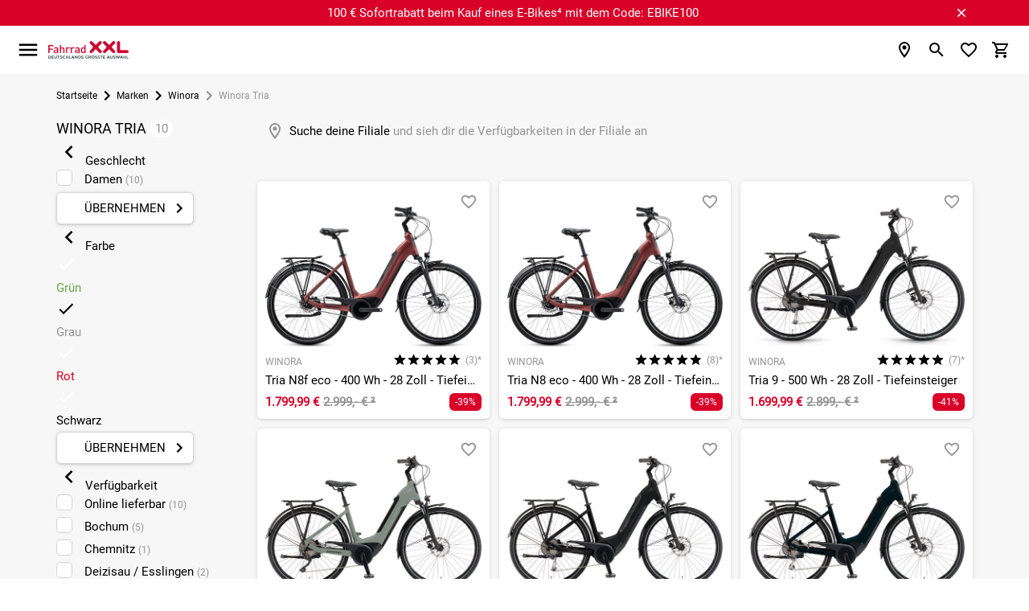

--- FILE ---
content_type: text/html; charset=UTF-8
request_url: https://www.fahrrad-xxl.de/serie/winora-tria/
body_size: 62487
content:


<!DOCTYPE html>
<html lang="de"
      dir="ltr"
      data-jsts="1767369092"
      data-env="live"
      data-vwtype="warengruppe"
      data-vwname="detail"
      data-vwid="18752"
      data-branch-active="1"
      data-custom-captcha="fxxlcaptcha"
      class="nojs html_warengruppe html_warengruppe_detail  env_live">
<head>
    




<meta charset="utf-8">


    <link rel="preconnect" href="https://cdn.fahrrad-xxl.de" crossorigin>

    <link rel="preconnect" href="https://cloud.ccm19.de" crossorigin>

<script>
    // read all cookies
    var dCookies = document.cookie.split(';');
    for (var i = 0; i < dCookies.length; i++) {
        dCookies[i] = dCookies[i].trim();
    }

    // ABTasty
    function addABTastyToHeader() {
        var ab_tasty_url_src= '//try.abtasty.com/0bada95a65f064608e3b1ec2ad3bc2f0.js';
        var headerTag = document.head;
        var ab_tasty_script = document.createElement('script');
        ab_tasty_script.onload = function () { return true; };
        ab_tasty_script.type = 'text/javascript';
        ab_tasty_script.setAttribute('src', ab_tasty_url_src);
        headerTag.appendChild(ab_tasty_script);
    }

    // Criteo
    function addCriteoToHeader() {
        var criteo_partner_id = '29075';
        var criteo_url_src = '//dynamic.criteo.com/js/ld/ld.js?a=' + criteo_partner_id;
        var headerTag = document.head;
        var criteo_script = document.createElement('script');
        criteo_script.onload = function () { return true; };
        criteo_script.type = 'text/javascript';
        criteo_script.async = true;
        criteo_script.setAttribute('src', criteo_url_src);
        headerTag.appendChild(criteo_script);
    }
</script>
    
    
<meta name="viewport" content="width=device-width, initial-scale=1">
<script>var et={ data:{}, app:{}, api:{} };et.data.layoutBreakpoints={"mobile":{"min":320,"max":979},"desktop":{"min":980,"max":1920},"small":{"min":320,"max":649},"medium":{"min":650,"max":979},"large":{"min":980,"max":1199},"xlarge":{"min":1200,"max":1499},"xxlarge":{"min":1500,"max":1920}};et.htmlHeadBreakpoints=et.data.layoutBreakpoints;</script>
<script>

!function(et) {
    "use strict";
    if (!et.hasOwnProperty('data')) {
        et.data={ }
    }
    document.documentElement.classList.remove('nojs');
    window.MSInputMethodContext && document.documentMode && document.documentElement.classList.add("ua-ie11");
    navigator.userAgent.indexOf('Mobile') > 0 && navigator.userAgent.indexOf('Safari') > 0  && document.documentElement.classList.add("ua-ios-safari");
    if(window.matchMedia("(pointer: coarse)").matches) {
        document.documentElement.classList.add("fxxl-is-touchscreen");
    } else {
        document.documentElement.classList.add("fxxl-is-not-touchscreen");
    }
}(et || (et={ }));
</script>

<meta http-equiv="X-UA-Compatible" content="IE=edge">

<title>Winora Tria - Marken - Winora Fahrrad XXL </title>

<meta name="robots" content="index,follow">

    <meta name="keywords" content="Winora Tria">

    <meta name="description" content="Winora Tria - Marken - Winora">


            <link rel="alternate" hreflang="de-de" href="https://www.fahrrad-xxl.de/serie/winora-tria/">
            <link rel="alternate" hreflang="de-at" href="https://www.fahrrad-xxl.at/serie/winora-tria/">
    

    
    

        <meta name="format-detection" content="telephone=no" />


    <!-- Important CSS Starts (size 2.8 KiB) -->
    <style>
        .fxxl-marketingspot-popup__container{display:block;background-color:#6ba749;color:#fff;text-decoration:none}.fxxl-marketingspot-popup__content{position:relative;padding:5px 5px 5px 0;text-align:center}.fxxl-marketingspot-popup__container--countdown .fxxl-marketingspot-popup__content{padding:0}.fxxl-marketingspot-popup__link{display:block;text-decoration:none;color:inherit}.fxxl-marketingspot-popup__button--close{position:absolute;right:calc(-1*(40px/2));top:5%;line-height:0;padding:5px;background-color:transparent;cursor:pointer}@media only screen and (min-width:980px){.fxxl-marketingspot-popup__button--close{top:50%;right:-20px;transform:translate(0,-50%)}}@media only screen and (min-width:1100px){.fxxl-marketingspot-popup__button--close{right:0}}.fxxl-marketingspot-popup__icon--close{transition:transform .15s cubic-bezier(.4,0,.2,1);transform-origin:50% 50%;fill:#fff}.fxxl-marketingspot-popup-countdown{display:-ms-grid;display:grid;-ms-grid-rows:1fr 1fr;grid-template-rows:1fr 1fr;-ms-grid-columns:1fr 180px;grid-template-columns:1fr 180px;width:max-content;margin:0 auto;overflow:hidden;perspective:500px;max-width:100%;height:75px;opacity:0;transition:opacity .25s cubic-bezier(.4,0,.2,1)}@media only screen and (min-width:980px){.fxxl-marketingspot-popup-countdown{-ms-grid-rows:45px;grid-template-rows:45px;-ms-grid-columns:1fr max-content 180px;grid-template-columns:1fr max-content 180px;align-items:center;height:45px}}.fxxl-marketingspot-popup-countdown__image{grid-row-start:1;grid-row-end:3;-ms-grid-row:1;-ms-grid-row-span:2;grid-column-start:1;grid-column-end:2;-ms-grid-column:1;-ms-grid-column-span:1;align-self:center;-ms-grid-row-align:center;max-height:75px;height:100%;width:auto;padding:0 10px 0 0;position:relative;z-index:1}@media only screen and (min-width:980px){.fxxl-marketingspot-popup-countdown__image{grid-row-start:1;grid-row-end:2;-ms-grid-row:1;-ms-grid-row-span:1;grid-column-start:1;grid-column-end:2;-ms-grid-column:1;-ms-grid-column-span:1;display:none}}.fxxl-marketingspot-popup-countdown__image--desktop{display:none}@media only screen and (min-width:980px){.fxxl-marketingspot-popup-countdown__image--desktop{display:block}}.fxxl-marketingspot-popup-countdown__counter{display:-ms-grid;display:grid;-ms-grid-rows:max-content max-content;grid-template-rows:max-content max-content;-ms-grid-columns:1fr max-content 1fr max-content 1fr max-content 1fr;grid-template-columns:1fr max-content 1fr max-content 1fr max-content 1fr;grid-row-start:2;grid-row-end:3;-ms-grid-row:2;-ms-grid-row-span:1;grid-column-start:2;grid-column-end:3;-ms-grid-column:2;-ms-grid-column-span:1;align-self:flex-start}@media only screen and (min-width:980px){.fxxl-marketingspot-popup-countdown__counter{grid-row-start:1;grid-row-end:2;-ms-grid-row:1;-ms-grid-row-span:1;grid-column-start:3;grid-column-end:4;-ms-grid-column:3;-ms-grid-column-span:1}}
    </style>
    <!-- Important CSS Ends -->

<script>
    var FxxlLoadStyleWithDelay = function ()
    {
        function FxxlLoadStyleWithDelay(cssUrl='')
        {
            var _this = this;
            this.eventActive = true;
            this.cssUrl = cssUrl;
            this.sorageKey = 'fxxlFirstStyleDelay';
            if ('ontouchstart' in document.documentElement) {
                this.eventType = 'touchstart';
            } else {
                this.eventType = 'mousemove';
            }
        }
        FxxlLoadStyleWithDelay.prototype.setup = function setup()
        {
            var __this = this;
            if (localStorage.getItem(this.sorageKey) === '1') {
                this.setStyleSheet();
            } else {
                if (document.readyState !== 'complete' && document.readyState !== 'interactive') {
                    document.addEventListener('DOMContentLoaded', function ()
                    {
                        __this.setEvent();
                    });
                } else {
                    this.setEvent();
                }
            }
        }

        FxxlLoadStyleWithDelay.prototype.setStyleSheetStorage = function setStyleSheetStorage()
        {
            localStorage.setItem(this.sorageKey, '1');
        }

        FxxlLoadStyleWithDelay.prototype.setStyleSheet = function setStyleSheet()
        {
            this.eventActive = false;
            this.setStyleSheetStorage();
            requestAnimationFrame(() => {
                const link = document.createElement("link");
                link.rel = 'stylesheet';
                link.href = this.cssUrl;
                document.head.appendChild(link);
            });
        };
        FxxlLoadStyleWithDelay.prototype.setEvent = function setEvent()
        {
            var __this = this;
            setTimeout(() => {
                document.body.addEventListener(__this.eventType, function fxxlSetMainStyleMediaEvent()
                {
                    if (__this.eventActive === true) {
                        __this.setStyleSheet();
                    }
                }, {
                    once: true
                });
            }, 1000);
        };
        return FxxlLoadStyleWithDelay;
    }();
</script>

    <!-- Critical CSS Starts (size 71.7 KiB) -->
    <style>
        @keyframes spinner{to{transform:rotate(360deg)}}@font-face{font-family:"Fxxl3-Roboto";font-style:normal;font-weight:400;font-display:swap;src:local("Roboto"),local("Roboto-Regular"),url(/custom/module/public/fxxl3/assets/fonts/fxxl3/roboto/Roboto-Regular.woff2) format("woff2");unicode-range:U+0460-052F,U+1C80-1C88,U+20B4,U+2DE0-2DFF,U+A640-A69F,U+FE2E-FE2F}@font-face{font-family:"Fxxl3-Roboto";font-style:normal;font-weight:400;font-display:swap;src:local("Roboto"),local("Roboto-Regular"),url(/custom/module/public/fxxl3/assets/fonts/fxxl3/roboto/Roboto-Regular.woff2) format("woff2");unicode-range:U+0400-045F,U+0490-0491,U+04B0-04B1,U+2116}@font-face{font-family:"Fxxl3-Roboto";font-style:normal;font-weight:400;font-display:swap;src:local("Roboto"),local("Roboto-Regular"),url(/custom/module/public/fxxl3/assets/fonts/fxxl3/roboto/Roboto-Regular.woff2) format("woff2");unicode-range:U+1F00-1FFF}@font-face{font-family:"Fxxl3-Roboto";font-style:normal;font-weight:400;font-display:swap;src:local("Roboto"),local("Roboto-Regular"),url(/custom/module/public/fxxl3/assets/fonts/fxxl3/roboto/Roboto-Regular.woff2) format("woff2");unicode-range:U+0370-03FF}@font-face{font-family:"Fxxl3-Roboto";font-style:normal;font-weight:400;font-display:swap;src:local("Roboto"),local("Roboto-Regular"),url(/custom/module/public/fxxl3/assets/fonts/fxxl3/roboto/Roboto-Regular.woff2) format("woff2");unicode-range:U+0102-0103,U+0110-0111,U+1EA0-1EF9,U+20AB}@font-face{font-family:"Fxxl3-Roboto";font-style:normal;font-weight:400;font-display:swap;src:local("Roboto"),local("Roboto-Regular"),url(/custom/module/public/fxxl3/assets/fonts/fxxl3/roboto/Roboto-Regular.woff2) format("woff2");unicode-range:U+0100-024F,U+0259,U+1E00-1EFF,U+2020,U+20A0-20AB,U+20AD-20CF,U+2113,U+2C60-2C7F,U+A720-A7FF}@font-face{font-family:"Fxxl3-Roboto";font-style:normal;font-weight:400;font-display:swap;src:local("Roboto"),local("Roboto-Regular"),url(/custom/module/public/fxxl3/assets/fonts/fxxl3/roboto/Roboto-Regular.woff2) format("woff2");unicode-range:U+0000-00FF,U+0131,U+0152-0153,U+02BB-02BC,U+02C6,U+02DA,U+02DC,U+2000-206F,U+2074,U+20AC,U+2122,U+2191,U+2193,U+2212,U+2215,U+FEFF,U+FFFD}html{-ms-text-size-adjust:100%;-webkit-text-size-adjust:100%;box-sizing:border-box;line-height:1.5;font-size:15px;font-family:"Fxxl3-Roboto",sans-serif;font-weight:400;color:rgba(0,0,0,.87)}*,:after,:before{box-sizing:inherit}button,input,optgroup,select,textarea{font-family:sans-serif;font-size:100%;line-height:1.15}input,optgroup,select,textarea{margin:0}a{color:#000;text-decoration:underline;-webkit-tap-highlight-color:transparent}.fxxl-h1,h1{font-size:2rem;line-height:110%;margin:calc(2rem/1.5) 0 calc(2rem/2.5)}.fxxl-h2,.fxxl-slider-heading,h2{font-size:1.46rem;line-height:110%;margin:calc(1.46rem/1.5) 0 calc(1.46rem/2.5)}.fxxl-h3,.fxxl-h4,h3,h4{font-size:1.2rem;line-height:110%;margin:calc(1.2rem/1.5) 0 calc(1.2rem/2.5)}.fxxl-h4,h4{font-size:1rem;margin:calc(1rem/1.5) 0 calc(1rem/2.5)}.fxxl-h5,.fxxl-h6,h5,h6{font-size:.9rem;line-height:110%;margin:calc(.9rem/1.5) 0 calc(.9rem/2.5)}.fxxl-h6,h6{font-size:.8rem;margin:calc(.8rem/1.5) 0 calc(.8rem/2.5)}.modal,.modal-overlay{position:fixed;left:0;right:0}.modal{background-color:#fafafa;padding:0;max-height:70%;width:55%;margin:auto;overflow-y:auto;border-radius:2px;will-change:top,opacity}.modal .modal-footer{padding:4px 6px}.modal-overlay{z-index:999;top:-25%;bottom:0;height:125%;width:100%;background:#000;display:none;will-change:opacity}::placeholder{color:#c7c7c7}input:not([type]),input[type=date]:not(.browser-default),input[type=datetime-local]:not(.browser-default),input[type=datetime]:not(.browser-default),input[type=email]:not(.browser-default),input[type=number]:not(.browser-default),input[type=password]:not(.browser-default),input[type=search]:not(.browser-default),input[type=tel]:not(.browser-default),input[type=text]:not(.browser-default),input[type=time]:not(.browser-default),input[type=url]:not(.browser-default),textarea.materialize-textarea{background-color:transparent;border:0;border-bottom:1px solid #949494;border-radius:0;outline:0;height:40px;width:100%;font-size:16px;margin:0 0 8px;padding:0;box-shadow:none}input:not([type]):disabled,input:not([type])[readonly=readonly],input[type=date]:not(.browser-default):disabled,input[type=date]:not(.browser-default)[readonly=readonly],input[type=datetime-local]:not(.browser-default):disabled,input[type=datetime-local]:not(.browser-default)[readonly=readonly],input[type=datetime]:not(.browser-default):disabled,input[type=datetime]:not(.browser-default)[readonly=readonly],input[type=email]:not(.browser-default):disabled,input[type=email]:not(.browser-default)[readonly=readonly],input[type=number]:not(.browser-default):disabled,input[type=number]:not(.browser-default)[readonly=readonly],input[type=password]:not(.browser-default):disabled,input[type=password]:not(.browser-default)[readonly=readonly],input[type=search]:not(.browser-default):disabled,input[type=search]:not(.browser-default)[readonly=readonly],input[type=tel]:not(.browser-default):disabled,input[type=tel]:not(.browser-default)[readonly=readonly],input[type=text]:not(.browser-default):disabled,input[type=text]:not(.browser-default)[readonly=readonly],input[type=time]:not(.browser-default):disabled,input[type=time]:not(.browser-default)[readonly=readonly],input[type=url]:not(.browser-default):disabled,input[type=url]:not(.browser-default)[readonly=readonly],textarea.materialize-textarea:disabled,textarea.materialize-textarea[readonly=readonly]{color:rgba(0,0,0,.42);border-bottom:1px dotted rgba(0,0,0,.42)}.uk-grid{margin-left:-25px}.uk-grid>*{padding-left:25px}@media (min-width:1220px){.uk-grid{margin-left:-35px}.uk-grid>*{padding-left:35px}}.uk-width-1-1,button>.fxxl-button{width:100%}*,button{outline:0}body,html{color:#000;background-color:#fff;padding:0;margin:0;z-index:1}body{overflow-x:hidden}button{border:0;background:0 0;box-shadow:none}.tooltipped>svg{width:20px;height:20px;fill:#949494}button,figure{margin:0;padding:0}html:not(.ua-ie11) svg:not([preserveAspectRatio]):not(.fxxl-svg-fix){max-width:100%;height:auto}img{max-width:100%;height:auto}.fxxl-h1,h1,h2{text-transform:uppercase}.fxxl-h1,.fxxl-slider-heading,h1,h2{font-weight:500}.fxxl-h2,.fxxl-h3,.fxxl-h4,.fxxl-h5,.fxxl-h6,h3,h4,h5,h6{font-weight:500;text-transform:uppercase}ul.fxxl-nav,ul.fxxl-nav ul{padding-left:0;list-style-type:none}ul.fxxl-nav li{list-style-type:none}ul.fxxl-nav a{text-decoration:none}.fxxl-text-center{text-align:center}.fxxl-text-small{font-size:.8rem}.fxxl-seo-text{padding:20px 0}@media only screen and (min-width:980px){.fxxl-seo-text{padding:50px 0}}.fxxl-seo-text--padding-top{padding-bottom:0}.fxxl-seo-text--padding-bottom{padding-top:0}@media only screen and (min-width:980px){.fxxl-seo-text__inhalt{display:none}}.fxxl-seo-text__inhalt--desktop,.fxxl-switch>input[type=checkbox]{display:none}@media only screen and (min-width:980px){.fxxl-seo-text__inhalt--desktop{display:inline}}.fxxl-headline{text-transform:uppercase;text-align:center;font-size:2rem;margin:25px 0}.fxxl-content-page-hero-banner .fxxl-headline{color:#fff;font-size:1.4rem;margin:15px 0}@media only screen and (min-width:980px){.fxxl-content-page-hero-banner .fxxl-headline{font-size:3.2rem;margin:25px 0}}.fxxl-hidden{display:none!important}@media only screen and (max-width:979px){.fxxl-hidden-small{display:none!important}}@media only screen and (min-width:980px){.fxxl-hidden-large{display:none!important}}.fxxl-secondary-color-text{color:#000}.fxxl-light-gray-text,.fxxl-primary-color-text{color:#949494!important}.fxxl-extra-light-gray-text{color:#d4d4d4!important}.fxxl-secondary-bg-color{background-color:#f7f7f7}.fxxl-separator-line{width:100%;display:block;height:1px;border:0;border-top:1px solid #e3e3e3;margin:0;padding:0}.fxxl-price{white-space:nowrap;font-weight:700}.fxxl-price-with-strike-price,.fxxl-strike-price{white-space:nowrap;font-weight:700;color:#d90128;margin-right:.5em}.fxxl-strike-price{color:#949494;text-decoration:line-through;margin-right:0!important}.fxxl-discount,.fxxl-unit-price{white-space:nowrap;font-weight:400;color:#949494}.fxxl-discount{flex:0 0 auto;box-sizing:border-box;display:inline-flex;align-items:center;justify-content:center;padding:2px 7px;border-radius:6px;color:#fff;background-color:#d90128}.grecaptcha-badge{visibility:hidden}.fxxl-text-input{position:relative}.fxxl-text-input__label{display:flex;position:relative;width:100%;height:40px;left:0;top:0;background-color:#f7f7f7;border-radius:6px;font-size:1rem;cursor:text;z-index:1;overflow:hidden}.fxxl-text-input__label--light-theme{background-color:#fff}.fxxl-text-input__label-text{color:#949494;position:absolute;z-index:2;left:0;top:0;line-height:40px;padding:0 40px 0 10px;font-size:inherit;white-space:nowrap}.fxxl-text-input__text{position:absolute;width:100%;height:50%;left:0;top:50%;border-width:0;background-color:transparent;outline:0;padding:0 20px 0 8px;font-size:inherit;transform:translate(0,-2px);transition:font-size .15s cubic-bezier(.4,0,.2,1);z-index:1}.fxxl-text-input--labelless .fxxl-text-input__text{top:2px;height:100%;text-align:center;padding:0 20px}.fxxl-text-input--unit .fxxl-text-input__text{padding:0 25px 0 20px}.fxxl-text-input__icon,.fxxl-text-input__unit{position:absolute;-webkit-user-select:none;-moz-user-select:none;-ms-user-select:none;user-select:none}.fxxl-text-input__unit{display:flex;align-items:center;top:0;right:0;padding:0 8px 0 5px;height:100%;max-width:25px;color:#000;z-index:1}.fxxl-text-input__icon{width:20px;height:20px}.fxxl-text-input__icon--left{left:calc(20px/2);top:50%;transform:translate(0,-50%);fill:#949494;z-index:2}.fxxl-text-input__icon--right{right:calc(20px/2);top:50%;transform:translate(0,-50%);z-index:2}.fxxl-text-input--left-icon .fxxl-text-input__text{padding:0 40px}.fxxl-text-input--left-icon .fxxl-text-input__label-text{transform-origin:40px center;padding:0 40px}html.ua-ios-safari input,html.ua-ios-safari option,html.ua-ios-safari select,html.ua-ios-safari textarea{font-size:1.07rem}.fxxl-switch{display:-ms-grid;display:grid;-ms-grid-rows:1 f;grid-template-rows:1 f;-ms-grid-columns:max-content max-content;grid-template-columns:max-content max-content;justify-content:flex-start;align-items:center;cursor:pointer}.fxxl-switch__title{grid-row-start:1;grid-row-end:2;-ms-grid-row:1;-ms-grid-row-span:1;grid-column-start:2;grid-column-end:3;-ms-grid-column:2;-ms-grid-column-span:1;display:block;text-decoration:underline;font-size:1rem}.fxxl-switch__title--unchecked{opacity:1}.fxxl-switch__title--checked{opacity:0}.fxxl-switch__icon{grid-row-start:1;grid-row-end:2;-ms-grid-row:1;-ms-grid-row-span:1;grid-column-start:1;grid-column-end:2;-ms-grid-column:1;-ms-grid-column-span:1;display:block;margin:0 5px 0 0}html.ua-ie11 .fxxl-switch__icon{width:24px;height:24px}.fxxl-switch>input[type=checkbox]:checked~.fxxl-switch__title--unchecked{opacity:0}.fxxl-switch>input[type=checkbox]:checked~.fxxl-switch__title--checked{opacity:1}.fxxl-button{display:-ms-inline-grid;display:inline-grid;-ms-grid-rows:1fr;grid-template-rows:1fr;-ms-grid-columns:minmax(10px,max-content) 1fr minmax(10px,max-content);grid-template-columns:minmax(10px,max-content) 1fr minmax(10px,max-content);align-items:center;min-height:40px;box-sizing:border-box;box-shadow:0 2px 2px 0 rgba(0,0,0,.01),0 3px 1px -2px rgba(0,0,0,.05),0 1px 5px 0 rgba(0,0,0,.15);background-color:#fff;border:1px solid #d4d4d4;border-radius:6px;line-height:1.1rem;text-transform:uppercase;text-decoration:none!important;color:#000;fill:#000;outline-width:0;-webkit-tap-highlight-color:transparent;cursor:pointer;-webkit-user-select:none;-moz-user-select:none;-ms-user-select:none;user-select:none}.fxxl-button:not(.fxxl-button--left-text) svg:first-of-type:not(.fxxl-button__icon--left)+.fxxl-button__text{padding:0 5px 0 24px}.fxxl-button__icon--left+.fxxl-button__text{padding:0 24px 0 5px}.fxxl-button.disabled,.fxxl-button:disabled,button:disabled>.fxxl-button{background-color:#d4d4d4;border:1px solid #d4d4d4;color:#949494;fill:#949494;box-shadow:none;cursor:default;pointer-events:none}.fxxl-button--full{display:-ms-grid;display:grid}.fxxl-button--green{background-color:#6ba749;border:1px solid #6ba749;color:#fff;fill:#fff}.fxxl-button--dark,.fxxl-button--red{background-color:#000;border:1px solid #000;color:#fff;fill:#fff}.fxxl-button--red{background-color:#d90128;border:1px solid #d90128}.fxxl-button--orange{background-color:#fac112;border:1px solid #e8d280;color:#000;fill:#000}.fxxl-button--left-text .fxxl-button__text{justify-content:left}.fxxl-button--textless{display:inline-flex;justify-content:center;padding:3px;min-width:40px}.fxxl-button--circle{border-radius:50%;width:40px;height:40px}.fxxl-button__text{grid-row-start:1;grid-row-end:2;-ms-grid-row:1;-ms-grid-row-span:1;grid-column-start:2;grid-column-end:3;-ms-grid-column:2;-ms-grid-column-span:1;display:flex;justify-content:center;align-items:center;padding:5px}.fxxl-content-page__container--v2 .fxxl-button__text{white-space:nowrap}.fxxl-button__icon{display:block;flex:0 0 auto;width:24px;height:24px;box-sizing:content-box;justify-content:center;margin:0 auto}.fxxl-button__icon--left,.fxxl-button__icon--right{grid-row-start:1;grid-row-end:2;-ms-grid-row:1;-ms-grid-row-span:1;grid-column-start:1;grid-column-end:2;-ms-grid-column:1;-ms-grid-column-span:1;padding:0 0 0 5px}.fxxl-button__icon--right{grid-column-start:3;grid-column-end:4;-ms-grid-column:3;padding:0 5px 0 0}.fxxl-icon{width:30px;height:30px}.fxxl-checkbox-icon__label{position:relative;color:inherit;display:block;cursor:pointer}.fxxl-element-artikel .fxxl-checkbox-icon__label{position:absolute;left:0;top:0;width:100%;height:100%}@media only screen and (max-width:979px){.fxxl-element-artikel .fxxl-checkbox-icon__label:before{content:"";position:absolute;left:50%;top:50%;width:300%;height:300%;transform:translate(-50%,-50%);z-index:1}}.fxxl-checkbox-icon__circle-effect{opacity:0}.fxxl-checkbox-icon__graphic{position:absolute;display:block;top:0;left:0;width:100%;z-index:2;transform-origin:50% 50%;transition:transform 200ms cubic-bezier(0,0,.2,1),opacity 200ms cubic-bezier(0,0,.2,1)}.fxxl-checkbox-icon__graphic--checked{transform:rotateZ(90deg);opacity:0}.fxxl-checkbox-icon__graphic--unchecked{transform:rotateZ(0deg)}.fxxl-checkbox-icon__checkbox{display:none}.fxxl-checkbox-icon__checkbox:checked~.fxxl-checkbox-icon__graphic--checked{transform:rotateZ(0deg);opacity:1}.fxxl-checkbox-icon__checkbox:checked~.fxxl-checkbox-icon__graphic--unchecked{transform:rotateZ(-90deg);opacity:0}.fxxl-base-card{display:block;position:relative;height:auto}.fxxl-base-card__title{text-align:center;margin-top:10px}@media only screen and (min-width:980px){.fxxl-base-card__title{display:block;position:absolute;margin-top:0;background-color:#fff;line-height:40px;padding:0 10px;bottom:15px;left:15px;border-radius:3px;transition:background-color .15s cubic-bezier(.4,0,.2,1),color .15s cubic-bezier(.4,0,.2,1);opacity:.9}}.fxxl-slider-card-v2 .fxxl-base-card__title{position:relative;left:0;top:0;margin:0;padding:10px 0;line-height:1.5;background-color:transparent}.fxxl-base-card__image{width:100%;border-radius:6px}.fxxl-base-card:not(.fxxl-base-card--with-text) .fxxl-base-card__image{box-shadow:0 2px 2px 0 rgba(0,0,0,.01),0 3px 1px -2px rgba(0,0,0,.05),0 1px 5px 0 rgba(0,0,0,.15);margin-top:5px;margin-bottom:5px}.fxxl-slider-card-v2 .fxxl-base-card__image{width:90%;border-radius:0;box-shadow:none!important}.fxxl-base-card__image-link{position:relative;display:block}@media only screen and (max-width:979px){.fxxl-base-card__image-link{margin:0 0 3px}}.fxxl-slider-card-v2 .fxxl-base-card__image-link{background-color:#f7f7f7;border-radius:6px;line-height:0;text-decoration:none;text-align:center;box-shadow:0 2px 2px 0 rgba(0,0,0,.01),0 3px 1px -2px rgba(0,0,0,.05),0 1px 5px 0 rgba(0,0,0,.15);margin-top:5px;margin-bottom:5px}.fxxl-base-container{min-height:100vh;max-width:1920px;overflow:hidden;margin:0 auto}.fxxl-container,.fxxl-container-fluid{box-sizing:border-box;width:100%}.fxxl-container{margin:0 auto;max-width:calc(100% - 40px)}@media only screen and (min-width:980px){.fxxl-container{max-width:89%}.fxxl-container--mobile--deprecated{max-width:100%}}@media only screen and (max-width:979px){.fxxl-container--praesenz-search,.fxxl-container--warengruppe-detail{max-width:unset!important}}.fxxl-container-dynamic,.fxxl-container-m0dw{box-sizing:border-box;width:100%;margin:0 auto;max-width:100%}@media only screen and (min-width:980px){.fxxl-container-dynamic,.fxxl-container-m0dw{max-width:89%}}.fxxl-container-dynamic-reverse,.fxxl-container-mwd0,.fxxl-footer-second__col--awards .fxxl-footer-second__col-container,.fxxl-footer-second__col--payment_methods .fxxl-footer-second__col-container,.fxxl-footer-second__col--shipping_methods .fxxl-footer-second__col-container{box-sizing:border-box;width:100%;margin:0 auto;max-width:calc(100% - 40px)}@media only screen and (min-width:980px){.fxxl-container-dynamic-reverse,.fxxl-container-mwd0,.fxxl-footer-second__col--awards .fxxl-footer-second__col-container,.fxxl-footer-second__col--payment_methods .fxxl-footer-second__col-container,.fxxl-footer-second__col--shipping_methods .fxxl-footer-second__col-container{max-width:100%}}.fxxl-main--base{background-color:#fff!important}@media only screen and (min-width:980px){.fxxl-main--sidebar-visible .fxxl-main__inner{display:flex}.fxxl-main__sidebar{flex:0 0 auto;display:block;width:223px;margin-right:27px}.fxxl-main__content{flex:1 1 auto;max-width:inherit}.fxxl-container--side-menu .fxxl-main__content{max-width:calc(100% - 250px)}}.modal{display:none}.fxxl-modal .fxxl-modal__header{position:-webkit-sticky;position:sticky;top:0;z-index:3;display:flex;align-items:center;min-height:55px;padding:2px 21px;background:#f7f7f7}.fxxl-modal .fxxl-modal__header-text{display:flex;align-items:center;font-size:1.133rem;line-height:1.2em;text-transform:uppercase;padding-right:10px}.fxxl-modal .fxxl-modal__header-close{flex:0 0 auto;display:flex;justify-content:center;align-items:center;width:40px;height:40px;margin:0 0 0 auto;padding:0;background:#fff;border:0;border-radius:50%;box-shadow:0 2px 2px 0 rgba(0,0,0,.01),0 3px 1px -2px rgba(0,0,0,.05),0 1px 5px 0 rgba(0,0,0,.15)}.fxxl-modal .fxxl-modal__content{position:relative}@media only screen and (max-width:979px){.fxxl-modal .fxxl-modal__content{padding:calc(40px/2)}}.fxxl-displayblock-fix--items-horizontal,.fxxl-displayblock-fix--row>div{display:flex;flex-flow:row nowrap;justify-content:center;align-content:center}.fxxl-displayblock-fix--row>div .fxxl-element-textblock-plain__content{margin:0 5px}.fxxl-comparison-widget__container{display:flex;position:fixed;opacity:0;left:0;right:auto;transform:translateX(-100%);will-change:transform;backface-visibility:hidden;transition:transform .2s cubic-bezier(.4,0,.2,1);z-index:8;width:60px;max-width:95px;min-width:67px;height:50px;max-height:95px;min-height:50px;background-color:#fff;box-sizing:border-box;padding:5px;border-radius:0 0 5px 0;border:1px solid #d4d4d4;justify-content:center;align-items:center;text-align:center;box-shadow:0 2px 2px 0 rgba(0,0,0,.01),0 3px 1px -2px rgba(0,0,0,.05),0 1px 5px 0 rgba(0,0,0,.15);bottom:30px}.fxxl-comparison-widget__container--active,.fxxl-comparison-widget__container--hide{transform:translateX(-100%);opacity:1;transition:transform .25s cubic-bezier(.4,0,.2,1)}.fxxl-comparison-widget__container--active{transform:translateX(0)}.fxxl-comparison-widget__container--show{transform:translateX(0);opacity:1;transition:transform 0s,opacity 0s}.fxxl-comparison-widget__container[data-counter]:not([data-counter=""])::after{content:attr(data-counter);display:block;position:absolute;background-color:#d90128;color:#fff;box-sizing:content-box;font-size:.8rem;top:-10px;right:-10px;width:20px;height:20px;line-height:20px;text-align:center;border-radius:50%;border:#fff 2px solid}.fxxl-base-header{position:-webkit-sticky;position:sticky;top:0;z-index:11}@media only screen and (min-width:1536px){.fxxl-base-header__container{transition:transform .5s cubic-bezier(.4,0,.2,1)}.fxxl-base-header--sticky .fxxl-base-header__container{transform:translate3d(0,-30px,0)}}.fxxl-header{max-width:calc(100% - 40px);display:flex;align-items:center;flex-wrap:wrap;width:100%;min-height:45px;padding:15px 0;margin:0 auto;order:1}@media only screen and (min-width:1536px){.fxxl-header{padding:0}}@media only screen and (min-width:1536px) and (min-width:980px){.fxxl-header{max-width:89%}}.fxxl-header__logo-content{display:flex;align-items:center;margin:0 0 0 10px;flex:0 0 auto;width:100px;height:25px;order:2}@media only screen and (min-width:1536px){.fxxl-header__logo-content{grid-column-start:2;grid-column-end:3;-ms-grid-column:2;-ms-grid-column-span:1;justify-content:center;margin:0;width:170px;height:40px;transition:padding .5s cubic-bezier(.4,0,.2,1);order:1}}.fxxl-header__logo-link{max-width:100%;line-height:0}.fxxl-header__logo-graphic{width:100%;height:100%;padding:1px 0;transition:transform .5s cubic-bezier(.4,0,.2,1);transform-origin:left center;object-fit:contain}@media only screen and (min-width:1536px){.fxxl-base-header--sticky .fxxl-header__logo-graphic{transform:scale(.8)}}.fxxl-header__icons{display:flex;align-items:center;justify-content:flex-end;margin-left:10px;flex:1 1 auto;order:3}.fxxl-header__icon{display:flex;align-items:center;justify-content:center;position:relative;width:30px;height:30px;margin:0 0 0 10px}@media only screen and (min-width:1536px){.fxxl-header__icon{margin:0 0 0 15px}}.fxxl-header__icon--person{display:none}@media only screen and (min-width:1536px){.fxxl-header__icon--person{display:flex}}.fxxl-header__icon--hidden,.fxxl-header__icon-filialen--hide{display:none}.fxxl-header__icon-base{display:flex;position:relative}.fxxl-header__icon-base[data-counter]:not([data-counter=""])::after{content:attr(data-counter);display:block;position:absolute;background-color:#d90128;color:#fff;box-sizing:content-box;font-size:.8rem;top:-8px;right:-8px;width:16px;height:16px;line-height:16px;text-align:center;border-radius:50%;border:#fff 2px solid}.fxxl-header__info-top{text-align:center;background-color:#6ba749;color:#fff;height:38px;align-items:center;justify-content:center;display:none}.fxxl-header__phone-hint-icon{position:relative;top:.19rem;margin:0 0 0 1px;flex:0 0 auto}.fxxl-header__info-bottom{text-align:center;background-color:#f7f7f7;color:#000;height:30px;font-size:.8rem;display:none}@media only screen and (min-width:1536px){.fxxl-header__info-bottom{display:block;transform:scale(1);opacity:1;transform-origin:top;transition:transform .5s cubic-bezier(.4,0,.2,1),opacity .5s cubic-bezier(.4,0,.2,1);will-change:transition,opacity}.fxxl-base-header--sticky .fxxl-header__info-bottom{transform:scale(1,0);opacity:0}}.fxxl-header__info-bottom-grid{display:-ms-grid;display:grid;-ms-grid-columns:20% 60% 20%;grid-template-columns:20% 60% 20%;line-height:30px;align-items:center;justify-content:center}.fxxl-header__info-bottom-item{display:inline-flex}.fxxl-header__info-bottom-icon{width:16px;margin-right:5px;height:auto}.fxxl-header__info-bottom-left{grid-column-start:1;grid-column-end:2;-ms-grid-column:1;-ms-grid-column-span:1;display:inline-flex}.fxxl-header__info-bottom-center{grid-column-start:2;grid-column-end:3;-ms-grid-column:2;-ms-grid-column-span:1;text-align:center}.fxxl-header__info-bottom-center-link{color:#949494;text-decoration:none}.fxxl-header__info-bottom-center i{font-size:1em}.fxxl-header__info-bottom-center svg{vertical-align:text-bottom}.fxxl-header__info-bottom-right{grid-column-start:3;grid-column-end:4;-ms-grid-column:3;-ms-grid-column-span:1;display:flex;justify-content:flex-end}.fxxl-breadcrumb a,.fxxl-element-artikel a,.fxxl-header-search{text-decoration:none}.fxxl-header-search--mobile{grid-row-start:2;grid-row-end:3;-ms-grid-row:2;-ms-grid-row-span:1;grid-column-start:1;grid-column-end:4;-ms-grid-column:1;-ms-grid-column-span:3;display:flex;position:relative;height:40px;opacity:1;transform-origin:left center;visibility:visible}@media only screen and (min-width:1536px){.fxxl-header-search--mobile{display:none}}.fxxl-header-search--mobile::after{content:"";position:absolute;display:block;width:100%;height:2px;left:0;bottom:10px;background-color:#000}.fxxl-header-search--desktop,.fxxl-header-search--mobile-hidden{display:none}.fxxl-base-header--sticky .fxxl-header-search--mobile{height:0;opacity:0;visibility:hidden;transition:height .25s cubic-bezier(.4,0,.2,1) .15s,opacity .15s cubic-bezier(.4,0,.2,1),visibility .15s cubic-bezier(.4,0,.2,1)}@media only screen and (min-width:1536px){.fxxl-header-search--desktop{display:flex;grid-row-start:1;grid-row-end:2;-ms-grid-row:1;-ms-grid-row-span:1;grid-column-start:1;grid-column-end:2;-ms-grid-column:1;-ms-grid-column-span:1;align-items:center;max-width:300px;transform-origin:left center}}.fxxl-header-search--desktop-hidden{opacity:0;visibility:hidden}.fxxl-header-search--desktop .fxxl-text-input__label{background-color:transparent}.fxxl-header-search__icon{height:24px!important}.fxxl-header-search__input{width:100%;border-width:0;padding:0 15px;height:24px;background-color:transparent}@media only screen and (min-width:1536px){.fxxl-header-search__input{height:auto;padding:0}}.fxxl-header__meine-filiale--hide,.fxxl-header__meine-filiale-icon--hide{display:none}.fxxl-read-more{position:relative;overflow-y:hidden;transition:padding-bottom .15s cubic-bezier(0,0,.2,1);z-index:1}.fxxl-read-more--xsmall{max-height:60px}@media only screen and (min-width:980px){.fxxl-read-more--xsmall{max-height:70px}}.fxxl-read-more--small{max-height:70px}@media only screen and (min-width:980px){.fxxl-read-more--small{max-height:100px}}.fxxl-read-more--medium{max-height:250px}@media only screen and (min-width:980px){.fxxl-read-more--medium{max-height:350px}}.fxxl-read-more--large{max-height:350px}@media only screen and (min-width:980px){.fxxl-read-more--large{max-height:450px}}.fxxl-read-more--active::after{content:"";position:absolute;left:0;bottom:0;width:100%;height:50px;background:linear-gradient(-180deg,rgba(255,255,255,0),#fff 85%);z-index:2}.fxxl-read-more__button{position:absolute;right:1%;bottom:1px;border:0;padding:0;margin:0;background-color:transparent;outline-width:0;width:100%;text-align:right;z-index:3}.fxxl-read-more__button:focus{background-color:transparent}.fxxl-read-more__button--opened::after{content:url(/custom/module/public/fxxl3/assets/img/icons/chevron-up.svg);position:relative;top:2px}.fxxl-read-more__button--closed::after{content:url(/custom/module/public/fxxl3/assets/img/icons/chevron-down.svg);position:relative;top:2px}.fxxl-select{position:relative}@media only screen and (min-width:980px){.fxxl-select{display:inline-block;width:auto;height:2.66rem}}.fxxl-select__display,.fxxl-select__input{-webkit-appearance:none;-moz-appearance:none;position:relative;height:100%;width:100%;border:1px solid #ececec;padding:0 40px 0 10px;border-radius:6px;box-shadow:inset 0 2px 2px 0 rgba(0,0,0,.01),inset 0 3px 1px -2px rgba(0,0,0,.05),inset 0 1px 5px 0 rgba(0,0,0,.15);cursor:pointer;transition:filter .15s cubic-bezier(.4,0,.2,1);caret-color:transparent;appearance:none;outline-width:0;text-overflow:ellipsis;z-index:1;display:flex;justify-content:space-between;align-items:center;color:#000}@media only screen and (min-width:980px){.fxxl-select__display,.fxxl-select__input{border-width:0}}.fxxl-select__display--placeholder,.fxxl-select__input--placeholder{color:#d4d4d4}.fxxl-select__select-container{position:fixed;visibility:hidden}.fxxl-select__icon{position:absolute;right:5px;top:50%;transform-origin:50% 0;transform:rotate(0deg) translate(0,-50%);transition:opacity .15s cubic-bezier(.4,0,.2,1),visibility .15s cubic-bezier(.4,0,.2,1),transform .15s cubic-bezier(.4,0,.2,1);cursor:pointer;z-index:2}.fxxl-select__icon--closed{opacity:1;visibility:visible;transform:rotate(0deg) translate(0,-50%)}.fxxl-accordion,.fxxl-select__icon--opened{visibility:hidden}.fxxl-accordion{opacity:0;transition:opacity .25s cubic-bezier(.4,0,.2,1) .25s}.fxxl-accordion--show{visibility:visible;opacity:1}.fxxl-accordion--margin-top{margin-top:10px!important}@media only screen and (min-width:980px){.fxxl-accordion--margin-top{margin-top:15px!important}}.fxxl-accordion--margin-bottom{margin-bottom:10px!important}@media only screen and (min-width:980px){.fxxl-accordion--margin-bottom{margin-bottom:15px!important}}.fxxl-accordion__head{display:flex;justify-content:space-between;align-items:center;text-align:left;background-color:#000;color:#fff;padding:5px 15px;cursor:pointer;text-decoration:none;border-bottom:1px solid #fff}.fxxl-accordion--white .fxxl-accordion__head{background-color:#fff;color:#000;border-bottom:1px solid #f7f7f7}.fxxl-accordion--gray .fxxl-accordion__head{background-color:#f7f7f7;color:#000;border-bottom:1px solid #fff}.fxxl-accordion--darkgray .fxxl-accordion__head{background-color:#d4d4d4;color:#000;border-bottom:1px solid #d4d4d4}.fxxl-accordion--green .fxxl-accordion__head{background-color:#6ba749;color:#fff;border-bottom:1px solid #6ba749}.fxxl-accordion--large .fxxl-accordion__head,.fxxl-accordion--medium .fxxl-accordion__head{min-height:40px;box-shadow:0 2px 2px 0 rgba(0,0,0,.01),0 3px 1px -2px rgba(0,0,0,.05),0 1px 5px 0 rgba(0,0,0,.15)}.fxxl-accordion--large .fxxl-accordion__head{min-height:50px;border-radius:6px;font-size:1.2rem}@media only screen and (min-width:980px){.fxxl-accordion--large .fxxl-accordion__head{min-height:66px}}@media only screen and (max-width:979px){.fxxl-accordion--ignore-mobile .fxxl-accordion__head{display:none}}@media only screen and (min-width:980px){.fxxl-accordion--ignore-desktop .fxxl-accordion__head{display:none}}.fxxl-accordion__head-icon{flex:0 0 auto;margin:0 5px 0 0;fill:#fff;max-width:none!important}.fxxl-accordion--darkgray .fxxl-accordion__head-icon,.fxxl-accordion--darkgray .fxxl-accordion__icon,.fxxl-accordion--gray .fxxl-accordion__head-icon,.fxxl-accordion--gray .fxxl-accordion__icon,.fxxl-accordion--white .fxxl-accordion__head-icon,.fxxl-accordion--white .fxxl-accordion__icon{fill:#000}.fxxl-accordion__button{display:-ms-grid;display:grid;-ms-grid-rows:1fr;grid-template-rows:1fr;-ms-grid-columns:1fr;grid-template-columns:1fr}.fxxl-accordion__icon{grid-row-start:1;grid-row-end:2;-ms-grid-row:1;-ms-grid-row-span:1;grid-column-start:1;grid-column-end:2;-ms-grid-column:1;-ms-grid-column-span:1;flex:0 0 auto;opacity:0;fill:#fff;max-width:none!important}.fxxl-accordion--large .fxxl-accordion__icon{width:30px;height:30px}.fxxl-accordion__icon--closed{opacity:1;transform:rotate(0deg);transition:opacity .15s cubic-bezier(.4,0,.2,1),transform .25s cubic-bezier(.4,0,.2,1)}.fxxl-accordion--deactivated .fxxl-accordion__content{max-height:0!important;opacity:0;visibility:hidden;transition:opacity .25s cubic-bezier(.4,0,.2,1),visibility 0s cubic-bezier(.4,0,.2,1) .25s,max-height .25s cubic-bezier(.4,0,.2,1)}.fxxl-accordion--reset .fxxl-accordion__content{max-height:none!important}@media only screen and (max-width:979px){.fxxl-accordion--ignore-mobile .fxxl-accordion__content{max-height:none!important;opacity:1!important;visibility:visible!important}}@media only screen and (min-width:980px){.fxxl-accordion--ignore-desktop .fxxl-accordion__content{max-height:none!important;opacity:1!important;visibility:visible!important}}.fxxl-element-artikel{position:relative;box-sizing:border-box;display:flex;flex-direction:column;min-width:175px;width:100%;max-width:370px;padding:10px;border-radius:6px;background-color:#fff;box-shadow:0 2px 2px 0 rgba(0,0,0,.01),0 3px 1px -2px rgba(0,0,0,.05),0 1px 5px 0 rgba(0,0,0,.15);margin-top:5px;margin-bottom:5px}.ua-ie11 .fxxl-touch-slider__container .fxxl-element-artikel{flex-direction:row}.fxxl-element-artikel__variant-main-slider{display:flex;align-items:center;overflow:hidden;line-height:0}@media only screen and (min-width:980px){.fxxl-element-artikel__variant-slider{max-height:100%}}.fxxl-element-artikel__variant-slider-container{display:none}@media only screen and (min-width:980px){.fxxl-element-artikel__variant-slider-container{position:absolute!important;display:block;right:0;top:0;width:90px;height:100%;padding:10px 10px 10px 0;transform:translate(calc(100% - 6px),0);background-color:#fff;border-top-right-radius:6px;border-bottom-right-radius:6px;opacity:0;visibility:hidden;box-shadow:0 2px 2px 0 rgba(0,0,0,.01),0 3px 1px -2px rgba(0,0,0,.05),5px 1px 5px -4px rgba(0,0,0,.15);transition:opacity .15s cubic-bezier(.4,0,.2,1),visibility .5s cubic-bezier(.4,0,.2,1);z-index:10}}.fxxl-element-artikel__variant-slider-size{display:none}@media only screen and (min-width:980px){.fxxl-element-artikel__variant-slider-size{position:absolute;display:flex;align-items:center;color:#949494;left:0;bottom:8px;width:calc(100% + 90px - 6px);height:auto;padding:3px 15px 6px;background-color:#fff;border-bottom-left-radius:6px;border-bottom-right-radius:6px;transform:translate(0,100%);opacity:0;visibility:hidden;box-shadow:0 2px 2px 0 rgba(0,0,0,.01),0 3px 1px -2px rgba(0,0,0,.05),0 2px 2px 0 rgba(0,0,0,.15);transition:opacity .15s cubic-bezier(.4,0,.2,1),visibility .5s cubic-bezier(.4,0,.2,1);z-index:15}}.fxxl-element-artikel__variant-select-image-container{margin:0 auto}.fxxl-element-artikel__link{display:flex;flex-direction:column;flex:1 1 auto;width:100%}.fxxl-element-artikel__title{position:relative;margin-top:2px;color:#000;max-height:44px;overflow:hidden;text-overflow:ellipsis;white-space:nowrap;z-index:1}@media only screen and (min-width:980px){.fxxl-element-artikel__title{margin-top:5px}}.fxxl-element-artikel__image-container{position:relative;padding-top:20px;color:#d4d4d4}.fxxl-element-artikel__image{display:block;flex:0 0 auto}@media only screen and (min-width:980px){.fxxl-element-artikel__image--main{align-self:flex-start}}.fxxl-element-artikel__auszeichnung{position:absolute;width:30%;top:16px;left:0;line-height:0;border-bottom-right-radius:3px;border-top-right-radius:3px;overflow:hidden}@media only screen and (min-width:980px){.fxxl-element-artikel__auszeichnung{top:22px}}.fxxl-element-artikel__favorite{position:absolute;top:15px;right:15px;height:22px;width:22px;color:#d4d4d4}.fxxl-element-artikel__favorite svg{fill:#949494}.fxxl-element-artikel__brand-rating{position:relative;margin-top:5px;font-size:.66rem;color:#949494;display:flex;justify-content:space-between;z-index:1}@media only screen and (min-width:980px){.fxxl-element-artikel__brand-rating{font-size:.8rem}}.fxxl-element-artikel__brand{flex:1 1 auto;text-align:left;text-transform:uppercase;white-space:nowrap;text-overflow:ellipsis;overflow:hidden;transform:translate(0,.14rem)}.fxxl-element-artikel__price-content{display:flex;flex-wrap:wrap;align-items:center;margin-top:auto;padding-top:5px}.fxxl-element-artikel__price-content>*{margin-right:5px}.fxxl-element-artikel__price--discount{margin-left:auto;margin-right:0;font-size:.8em;line-height:1.5em}.fxxl-element-artikel__price--unit-price{width:100%;font-size:.8em;line-height:1}.fxxl-element-artikel__variant-colors-mobile{display:flex;flex-direction:row;align-items:center;gap:5px;margin:5px 0}@media only screen and (max-width:599px){.fxxl-warengruppe-detail-default .fxxl-element-artikel__variant-colors-mobile[data-count="1"]{display:none}}@media only screen and (min-width:980px){.fxxl-element-artikel__variant-colors-mobile{display:none}}.fxxl-element-artikel__variant-colors-mobile-item{position:relative;overflow:hidden;height:13px;width:13px;border-radius:50%;background-color:currentColor;margin:0;flex:0 0 auto;border:1px solid #d4d4d4;display:flex;justify-content:center}.fxxl-element-artikel__variant-colors-mobile-more{font-size:.7rem;color:#949494;margin:0 0 0 1px}.fxxl-artikel-detail .fxxl-element-textblock_content_button{margin-top:15px}.fxxl-element-rating-star{flex:0 0 auto;display:inline-flex;align-items:center;box-sizing:border-box;padding:2px 6px 2px 8px;border-radius:1em;background-color:#f7f7f7;color:#949494;font-weight:400;line-height:1}.fxxl-element-rating-star::before{content:attr(data-rating-value)}.fxxl-element-rating-star::after{content:"★";color:#fac112;margin-left:3px;transform:scale(.92) translateY(-1px)}.fxxl-touch-slider{display:block;overflow:hidden;position:relative;max-width:100vw}.fxxl-touch-slider__container{display:inline-flex;flex-wrap:nowrap;position:relative;width:max-content;-webkit-overflow-scrolling:touch}.fxxl-touch-slider__scroller-container{scrollbar-width:none;-ms-overflow-style:none;padding:0 10px;position:relative;margin:0;-webkit-overflow-scrolling:touch}.fxxl-touch-slider__scroller-container--horizontal{width:100%;overflow-x:scroll;overflow-y:hidden}.fxxl-touch-slider__scroller-container--vertical{height:100%;overflow-y:scroll;overflow-x:hidden}.fxxl-touch-slider--vertical{flex-direction:column}.fxxl-touch-slider__item{position:relative;flex:0 0 auto;text-decoration:none}.fxxl-slider-loader{position:relative}.fxxl-slider-loader:not(.fxxl-slider-loader--loaded){display:flex;flex-wrap:wrap}.fxxl-slider-loader:not(.fxxl-slider-loader--loaded)>:not([data-slider=notItem]):not(:first-of-type){display:none}.fxxl-slider-loader::before{content:"";position:absolute;left:0;top:0;z-index:10;width:100%;height:100%;background-color:#fff}.fxxl-slider-loader::after{content:"";box-sizing:border-box;position:absolute;top:50%;left:50%;width:80px;height:80px;margin-top:-40px;margin-left:-40px;border-radius:50%;border:2px solid #ccc;border-top-color:#333;animation:spinner .6s linear infinite;z-index:11}@media only screen and (min-width:980px){.fxxl-slider-loader::after{width:140px;height:140px;margin-top:-70px;margin-left:-70px}}.fxxl-slider-loader--loaded{height:auto}.fxxl-slider-loader--loaded::after,.fxxl-slider-loader--loaded::before{display:none}@media only screen and (max-width:979px){.fxxl-slider-nav{display:none!important}}@media only screen and (min-width:980px){.fxxl-slider-nav{display:block;position:absolute;opacity:0;visibility:hidden;z-index:2}}.fxxl-slider-heading{display:block;text-transform:uppercase;text-align:center;width:100%;margin:0;padding:20px 0}@media only screen and (min-width:980px){.fxxl-slider-heading{padding:50px 0}}.fxxl-main-slider__images{display:inline-flex;width:100%}.fxxl-current-topics{position:relative;width:100%;margin-bottom:0;padding:0 0 20px}@media only screen and (min-width:980px){.fxxl-current-topics{padding:0 0 40px}}@media only screen and (max-width:979px){.fxxl-current-topics.fxxl-slider-card-v2{max-height:290px;overflow:hidden}}.fxxl-current-topics__item{width:250px;flex:0 0 auto}@media only screen and (min-width:980px){.fxxl-current-topics__item{width:419px}.fxxl-slider-card-v2 .fxxl-current-topics__item{width:250px}}.fxxl-recently-viewed-products-slider .fxxl-element-artikel,.fxxl-top-sales-slider .fxxl-element-artikel{max-width:calc(66vw - 25px);flex:0 0 auto}@media only screen and (min-width:980px){.fxxl-recently-viewed-products-slider .fxxl-element-artikel,.fxxl-top-sales-slider .fxxl-element-artikel{max-width:280px}}.fxxl-product-cards-slider{padding-bottom:20px}@media only screen and (min-width:980px){.fxxl-product-cards-slider{padding-bottom:50px}}.fxxl-product-cards-slider .fxxl-element-artikel{max-width:calc(66vw - 25px);flex:0 0 auto}@media only screen and (min-width:980px){.fxxl-product-cards-slider .fxxl-element-artikel{max-width:280px}.fxxl-subelement-displayblock-slider-simple--branch-detail{max-width:89%}}@media only screen and (max-width:979px){.fxxl-touch-slider__item:not(.fxxl-touch-slider__item--max-content):not(.fxxl-touch-slider__item--full):not(.fxxl-usp-slider__item){max-width:calc(66vw - 25px)}}.fxxl-icon-cards-slider{background-color:#f7f7f7;padding:20px 0 60px}.fxxl-icon-cards-slider__item{display:flex;width:284px}.fxxl-icon-cards-slider__card{background-color:#fff;padding:20px;box-shadow:0 2px 2px 0 rgba(0,0,0,.01),0 3px 1px -2px rgba(0,0,0,.05),0 1px 5px 0 rgba(0,0,0,.15);border-radius:6px;display:flex;flex-direction:column;align-items:center;margin:50px 0 2px;position:relative;width:100%}.fxxl-icon-cards-slider__card-icon{position:absolute;top:-36px}.fxxl-icon-cards-slider__card-title{margin:15px 0 0;text-transform:uppercase}.fxxl-icon-cards-slider__card-text{width:100%;margin:15px 0 0;color:#949494}.fxxl-menu--main,.fxxl-menu--main .fxxl-menu__button{display:flex;flex:0 0 auto;background-color:transparent}.fxxl-menu--main{box-shadow:none;min-height:max-content;order:1}@media only screen and (min-width:1536px){.fxxl-menu--main{transition:transform .5s cubic-bezier(.4,0,.2,1);flex:1 1 auto;order:2}}.fxxl-menu--main .fxxl-menu__button{align-items:center;border-width:0;padding:0;cursor:pointer;text-align:left}@media only screen and (min-width:1536px){.fxxl-menu--main .fxxl-menu__button{display:none}}.fxxl-menu--main .fxxl-menu__list{position:fixed;visibility:hidden;display:flex;color:#000;background:#fff;margin:0}@media only screen and (min-width:1536px){.fxxl-menu--main .fxxl-menu__list{position:relative;visibility:visible;flex-direction:row;align-items:center;justify-content:center;text-transform:uppercase;width:100%;height:70px;font-weight:500;background:inherit;opacity:1;padding:0}}.fxxl-menu--main .fxxl-menu__item--mobile-footer,.fxxl-menu--main .fxxl-menu__item--sub{display:none}@media only screen and (min-width:1536px){.fxxl-menu--main .fxxl-menu__item--sub{visibility:hidden}}.fxxl-menu--main .fxxl-menu__link{position:relative;color:inherit;line-height:1rem;display:flex;align-items:center;margin:0}@media only screen and (min-width:1536px){.fxxl-menu--main .fxxl-menu__link{min-height:2rem;transition:color .15s cubic-bezier(.4,0,.2,1);padding:0 15px}.fxxl-menu--main .fxxl-menu__link--main{display:flex;align-items:center;height:50px}}.fxxl-side-menu--main{visibility:hidden;position:relative;left:0;top:0;margin:0;padding:0;z-index:10}.fxxl-side-menu--main .fxxl-side-menu__list{position:fixed;visibility:hidden}.fxxl-element-cart__kaufen-button{display:flex;justify-content:center;width:100%;margin:20px 0;position:relative}.fxxl-element-cart__kaufen-button-action--paypal-cover{position:absolute;pointer-events:none;z-index:10}.fxxl-element-cart__external_buy_button--paypalcommerceplatform{height:40px!important;width:90%;overflow-y:clip;opacity:.1}.fxxl-header-notification{max-width:calc(100% - 40px);width:100%;padding:0 0 10px;margin:0 auto;order:2}@media only screen and (min-width:1536px) and (min-width:980px){.fxxl-header-notification{max-width:89%}}.fxxl-header-notification__alert{display:-ms-grid;display:grid;-ms-grid-rows:100%;grid-template-rows:100%;-ms-grid-columns:1fr 30px;grid-template-columns:1fr 30px;justify-content:space-between;align-items:center;border:1px solid currentColor;border-radius:3px;min-height:40px}.fxxl-header-notification__alert--success{color:#6ba749;background-color:#fff}.fxxl-header-notification__alert--danger{color:#d90128;background-color:#ffe9ed}.fxxl-header-notification__alert--amazon-danger{color:#d90128;background-color:#ffe9ed;margin-bottom:20px}.fxxl-header-notification__text{grid-row-start:1;grid-row-end:2;-ms-grid-row:1;-ms-grid-row-span:1;grid-column-start:1;grid-column-end:2;-ms-grid-column:1;-ms-grid-column-span:1;padding:5px 20px;text-align:left;font-size:.8rem}.fxxl-header-notification__button{display:block}.fxxl-header-notification__button--close,.fxxl-marketingspot-popup-countdown__title{grid-row-start:1;grid-row-end:2;-ms-grid-row:1;-ms-grid-row-span:1;grid-column-start:2;grid-column-end:3;-ms-grid-column:2;-ms-grid-column-span:1}.fxxl-header-notification__button--close{justify-self:center;color:inherit;fill:currentColor;width:16px;height:16px;cursor:pointer}.fxxl-marketingspot-popup-countdown__title{font-size:1.2rem;font-weight:700;align-self:flex-end;-ms-grid-row-align:flex-end}@media only screen and (min-width:980px){.fxxl-marketingspot-popup-countdown__title{grid-row-start:1;grid-row-end:2;-ms-grid-row:1;-ms-grid-row-span:1;grid-column-start:2;grid-column-end:3;-ms-grid-column:2;-ms-grid-column-span:1;align-self:center;-ms-grid-row-align:center;padding:0 30px;font-size:1.4rem}}.fxxl-marketingspot-popup-countdown__counter-box-number{font-weight:700;font-size:1.2rem}@media only screen and (min-width:980px){.fxxl-marketingspot-popup-countdown__counter-box-number{font-size:1.5rem}}.fxxl-marketingspot-popup-countdown__counter-box-number--days,.fxxl-marketingspot-popup-countdown__counter-box-number--hours{grid-row-start:1;grid-row-end:2;-ms-grid-row:1;-ms-grid-row-span:1;grid-column-start:1;grid-column-end:2;-ms-grid-column:1;-ms-grid-column-span:1}.fxxl-marketingspot-popup-countdown__counter-box-number--hours{grid-column-start:3;grid-column-end:4;-ms-grid-column:3}.fxxl-marketingspot-popup-countdown__counter-box-number--minutes,.fxxl-marketingspot-popup-countdown__counter-box-number--seconds{grid-row-start:1;grid-row-end:2;-ms-grid-row:1;-ms-grid-row-span:1;grid-column-start:5;grid-column-end:6;-ms-grid-column:5;-ms-grid-column-span:1}.fxxl-marketingspot-popup-countdown__counter-box-number--seconds{grid-column-start:7;grid-column-end:8;-ms-grid-column:7}.fxxl-marketingspot-popup-countdown__counter-box-title{position:relative;top:-5px;font-size:.5rem}@media only screen and (min-width:980px){.fxxl-marketingspot-popup-countdown__counter-box-title{font-size:.6rem}}.fxxl-marketingspot-popup-countdown__counter-box-title--days,.fxxl-marketingspot-popup-countdown__counter-box-title--hours{grid-row-start:2;grid-row-end:3;-ms-grid-row:2;-ms-grid-row-span:1;grid-column-start:1;grid-column-end:2;-ms-grid-column:1;-ms-grid-column-span:1}.fxxl-marketingspot-popup-countdown__counter-box-title--hours{grid-column-start:3;grid-column-end:4;-ms-grid-column:3}.fxxl-marketingspot-popup-countdown__counter-box-title--minutes,.fxxl-marketingspot-popup-countdown__counter-box-title--seconds{grid-row-start:2;grid-row-end:3;-ms-grid-row:2;-ms-grid-row-span:1;grid-column-start:5;grid-column-end:6;-ms-grid-column:5;-ms-grid-column-span:1}.fxxl-marketingspot-popup-countdown__counter-box-title--seconds{grid-column-start:7;grid-column-end:8;-ms-grid-column:7;width:2.66rem}.fxxl-marketingspot-popup-countdown__counter-box-separator{font-weight:700;font-size:1.2rem}@media only screen and (min-width:980px){.fxxl-marketingspot-popup-countdown__counter-box-separator{font-size:1.5rem}}.fxxl-marketingspot-popup-countdown__counter-box-separator--hours{grid-row-start:1;grid-row-end:2;-ms-grid-row:1;-ms-grid-row-span:1;grid-column-start:2;grid-column-end:3;-ms-grid-column:2;-ms-grid-column-span:1}.fxxl-marketingspot-popup-countdown__counter-box-separator--minutes,.fxxl-marketingspot-popup-countdown__counter-box-separator--seconds{grid-row-start:1;grid-row-end:2;-ms-grid-row:1;-ms-grid-row-span:1;grid-column-start:4;grid-column-end:5;-ms-grid-column:4;-ms-grid-column-span:1}.fxxl-marketingspot-popup-countdown__counter-box-separator--seconds{grid-column-start:6;grid-column-end:7;-ms-grid-column:6}.fxxl-karriere-joblist{background-color:#f7f7f7;display:flex;flex-direction:column;gap:20px;padding:30px 150px}.fxxl-karriere-joblist__item{display:grid;grid-template-columns:1fr max-content;grid-template-rows:max-content max-content;padding:20px;background-color:#fff;border-radius:6px;box-shadow:0 2px 2px 0 rgba(0,0,0,.01),0 3px 1px -2px rgba(0,0,0,.05),0 1px 5px 0 rgba(0,0,0,.15);text-decoration:none}.fxxl-karriere-joblist__item-title{grid-column:1/2;grid-row:1/2;font-size:1.3rem}@media only screen and (max-width:979px){.fxxl-karriere-joblist__item-title{font-size:1.1rem}}.fxxl-karriere-joblist__item-infos{grid-column:1/2;grid-row:2/3;color:#949494}@media only screen and (max-width:979px){.fxxl-karriere-joblist__item-infos-label{display:none}}.fxxl-karriere-joblist__item-icon{grid-column:2/3;grid-row:1/3;align-self:center}.fxxl-karriere-header{display:flex;flex-direction:column;border-bottom:1px solid #d4d4d4}.fxxl-karriere-header__inset{margin:0 auto -58px;position:relative;top:-88px;background:#fff;width:1210px;padding:40px;border-radius:6px;box-shadow:0 2px 2px 0 rgba(0,0,0,.01),0 3px 1px -2px rgba(0,0,0,.05),0 1px 5px 0 rgba(0,0,0,.15);display:flex;flex-direction:column;z-index:1}@media only screen and (max-width:979px){.fxxl-karriere-header__inset{margin:0 auto -24px;top:-44px;width:95%;padding:20px}}.fxxl-karriere-header__inset-logo-link{display:block;position:absolute;top:0;transform:translate(0,-50%);background:#fff;width:190px;height:190px;border-radius:50%;padding:10px;overflow:hidden;z-index:-1;align-self:center}.fxxl-karriere-header__inset-logo-image{position:relative;top:31px}.fxxl-karriere-header__inset-main-title{text-transform:none;margin:0;font-size:1.46rem}.fxxl-karriere-header__inset-subtitle{font-size:1rem;color:#949494;line-height:120%;margin-top:6px}.fxxl-karriere-filter{display:grid;grid-template-columns:1fr 1fr 1fr 1fr;gap:20px;margin:20px 0 0}@media only screen and (max-width:979px){.fxxl-karriere-filter{margin:15px 0 0;display:flex;flex-direction:column;gap:15px}}.fxxl-karriere-filter__submit{width:max-content;margin:0 auto}@media only screen and (max-width:979px){.fxxl-karriere-filter__submit--desktop{display:none}}@media only screen and (min-width:980px){.fxxl-karriere-filter__submit--mobile{display:none}}.fxxl-merkliste__list .fxxl-element-artikel__price-content{margin-top:0}.fxxl-merkliste__list .fxxl-element-artikel-productnumber__list{height:100%;display:flex;flex-direction:column;justify-content:start;align-items:start}.fxxl-merkliste__list .fxxl-element-artikel-productnumber__list-item{width:100%}.fxxl-merkliste__list .fxxl-element-artikel-productnumber__list-item::after{content:"";display:block;position:relative;bottom:-11px;left:-10px;width:calc(100% + 20px);height:1px;background-color:#e3e3e3}@media only screen and (min-width:980px){.fxxl-merkliste__list .fxxl-element-artikel-productnumber__list-item::after{left:-15px;width:calc(100% + 30px)}}.fxxl-person__icon-base[data-counter]:not([data-counter=""])::after{content:attr(data-counter);display:block;position:absolute;background-color:#d90128;color:#fff;box-sizing:content-box;font-size:.8rem;top:-45px;right:-8px;width:18px;height:18px;line-height:18px;text-align:center;border-radius:50%;border:#fff 2px solid}.pvd-qna__item-answer{padding:15px 20px 20px}@media only screen and (min-width:980px){.pvd-qna__item-answer{padding:15px 15px 20px}}.fxxl-rating{display:flex;align-items:center;color:#949494;font-size:.8rem;flex:0 0 auto}.fxxl-rating--big{font-size:.9rem}.fxxl-rating--bigger{font-size:1.2rem}.fxxl-rating__icon{position:relative;margin:0 5px 0 0}.fxxl-rating__icon-bar,.fxxl-rating__icon::before{-webkit-mask-image:url(/custom/module/public/fxxl3/assets/img/icons/star_border_black_24dp.svg);mask-image:url(/custom/module/public/fxxl3/assets/img/icons/star_border_black_24dp.svg);-webkit-mask-size:17px;mask-size:17px;position:relative;display:block;content:"";background-color:#000;width:85px;height:17px;z-index:1}.fxxl-rating--yellow .fxxl-rating__icon-bar,.fxxl-rating--yellow .fxxl-rating__icon::before{background-color:#fac112}.fxxl-rating--small .fxxl-rating__icon::before{-webkit-mask-size:14px;mask-size:14px;width:70px;height:14px}.fxxl-rating--big .fxxl-rating__icon::before{-webkit-mask-size:20px;mask-size:20px;width:100px;height:20px}.fxxl-rating--bigger .fxxl-rating__icon::before{-webkit-mask-size:30px;mask-size:30px;width:150px;height:30px}.fxxl-rating__icon-bar{-webkit-mask-image:url(/custom/module/public/fxxl3/assets/img/icons/star_black_24dp.svg);mask-image:url(/custom/module/public/fxxl3/assets/img/icons/star_black_24dp.svg);position:absolute;width:100%;left:0;top:0;z-index:2}.fxxl-rating--small .fxxl-rating__icon-bar{-webkit-mask-size:14px;mask-size:14px;height:14px}.fxxl-rating--big .fxxl-rating__icon-bar{-webkit-mask-size:20px;mask-size:20px;height:20px}.fxxl-rating--bigger .fxxl-rating__icon-bar{-webkit-mask-size:30px;mask-size:30px;height:30px}.fxxl-search--main{position:absolute;opacity:0;visibility:hidden}@media only screen and (min-width:980px){.fxxl-search--main{-ms-grid-rows:70px max-content;grid-template-rows:70px max-content;transition:opacity .25s cubic-bezier(.4,0,.2,1),visibility .25s cubic-bezier(.4,0,.2,1)}.fxxl-base-header--sticky .fxxl-search--main{-ms-grid-rows:60px max-content;grid-template-rows:60px max-content}}.fxxl-search--main .fxxl-search__container{position:absolute;box-sizing:border-box;padding:0 calc(40px/2)}@media only screen and (min-width:980px){.fxxl-search--main .fxxl-search__container{padding:0 25px}}@media only screen and (min-width:980px){.fxxl-breadcrumb{display:flex;justify-content:flex-start;align-items:center;list-style:none;padding:15px 0;margin:0 auto}.fxxl-breadcrumb__element{display:inherit;align-items:inherit;font-size:.8rem}.fxxl-breadcrumb__element--active{color:#949494}.fxxl-breadcrumb__icon{fill:currentColor}.fxxl-main--karriereportal .fxxl-breadcrumb{display:none}}.fxxl-breadcrumb{display:none}@media only screen and (min-width:980px){.fxxl-breadcrumb{display:flex;justify-content:flex-start;align-items:center;list-style:none;padding:15px 0;margin:0 auto}.fxxl-breadcrumb__element{display:inherit;align-items:inherit;font-size:.8rem}.fxxl-breadcrumb__element--active{color:#949494}.fxxl-breadcrumb__icon{fill:currentColor}.fxxl-main--karriereportal .fxxl-breadcrumb{display:none}}.fxxl-content-page__container{display:flex;flex-wrap:wrap;justify-content:space-between;text-align:center}@media only screen and (min-width:980px){.fxxl-content-page__container{flex-wrap:nowrap;text-align:inherit}}.fxxl-content-page__container--v2{position:relative;display:inline-flex;flex-wrap:nowrap;z-index:1}@media only screen and (max-width:979px){.fxxl-content-page__container--v2{opacity:0}}@media only screen and (min-width:980px){.fxxl-content-page__container--v2{width:max-content}}.fxxl-content-page__container--show{transition:opacity .25s cubic-bezier(.4,0,.2,1);opacity:1}@media only screen and (max-width:979px){.fxxl-content-page__container>div{width:100%!important;padding:0 0 20px}.fxxl-content-page__container>div[data-pos-subtemplate=fxxl3_content_button]{padding:0 0 10px}}.fxxl-content-page__container--v2>div{margin:0 7px}@media only screen and (max-width:979px){.fxxl-content-page__container--v2>div{width:100vw!important;margin:0 0 30px;padding:0}}@media only screen and (min-width:980px){.fxxl-content-page__container--v2>div:first-child{margin:0 7px 0 0}.fxxl-content-page__container--v2>div:last-child{margin:0 0 0 7px}}.fxxl-content-page__container-title{text-transform:uppercase;text-align:center;font-weight:500;font-size:1.2rem;padding:20px 0}@media only screen and (min-width:980px){.fxxl-content-page__container-title{font-size:1.46rem;padding:50px 0}}.fxxl-content-page-hero-banner{display:-ms-grid;display:grid;-ms-grid-rows:1fr max-content;grid-template-rows:1fr max-content;-ms-grid-columns:auto;grid-template-columns:auto;position:relative;padding:0}@media only screen and (min-width:980px){.fxxl-content-page-hero-banner{-ms-grid-rows:1fr max-content;grid-template-rows:1fr max-content;padding:0}}@media only screen and (max-width:979px){.fxxl-warengruppe-header--with-buttons .fxxl-content-page-hero-banner{padding:0 0 20px}}.fxxl-content-page-hero-banner>div[data-pos-subtemplate=fxxl3_hero_image]{grid-row-start:1;grid-row-end:3;-ms-grid-row:1;-ms-grid-row-span:2;grid-column-start:1;grid-column-end:2;-ms-grid-column:1;-ms-grid-column-span:1}@media only screen and (min-width:980px){.fxxl-content-page-hero-banner>div[data-pos-subtemplate=fxxl3_hero_image]{grid-row-start:1;grid-row-end:3;-ms-grid-row:1;-ms-grid-row-span:2}}.fxxl-content-page-hero-banner>div[data-pos-subtemplate=fxxl3_content_container]{grid-row-start:2;grid-row-end:3;-ms-grid-row:2;-ms-grid-row-span:1;grid-column-start:1;grid-column-end:2;-ms-grid-column:1;-ms-grid-column-span:1;position:relative;top:42px;text-align:center;overflow-x:auto}@media only screen and (min-width:980px){.fxxl-content-page-hero-banner>div[data-pos-subtemplate=fxxl3_content_container]{grid-row-start:2;grid-row-end:3;-ms-grid-row:2;-ms-grid-row-span:1;top:-30px}}.fxxl-content-page-hero-banner>div[data-pos-subtemplate=fxxl3_content_title]{grid-row-start:1;grid-row-end:3;-ms-grid-row:1;-ms-grid-row-span:2;grid-column-start:1;grid-column-end:2;-ms-grid-column:1;-ms-grid-column-span:1;text-align:center}.fxxl-content-page-hero-image{display:block;line-height:0}@media only screen and (min-width:980px){.fxxl-content-page-hero-image__graphic{display:none}}.fxxl-content-page-hero-image__graphic--desktop{display:none}@media only screen and (min-width:980px){.fxxl-content-page-hero-image__graphic--desktop{display:block}}.fxxl-content-title{display:flex;align-items:center;justify-content:center;height:100%;font-size:1.46rem;text-transform:uppercase}.fxxl-content-page-hero-banner .fxxl-content-title{font-size:1.4rem;color:#fff}@media only screen and (min-width:980px){.fxxl-content-page-hero-banner .fxxl-content-title{font-size:3.2rem}}.fxxl-content-tab-anchore__list,body .ccm-root,body .ccm-root .ccm-dismiss-button{display:none}@media only screen and (min-width:980px){.fxxl-content-tab-anchore__list{display:flex;justify-content:space-evenly;margin:20px auto 0;background-color:#f7f7f7}.fxxl-container--side-menu .fxxl-content-tab-anchore__list{max-width:100%}}.fxxl-content-tab-anchore__list--compact{justify-content:center;gap:40px}.fxxl-content-tab-anchore__link{display:block;padding:15px 5px;text-decoration:none;flex:0 0 auto}.fxxl-support-widget{position:fixed;bottom:0;right:0;width:100%;height:0;max-height:0}@media only screen and (min-width:980px){.fxxl-support-widget{bottom:20px;right:25px;width:380px;height:auto;z-index:11}}.fxxl-support-widget-button{position:absolute;display:flex;justify-content:center;align-items:center;bottom:15px;right:15px;padding:10px;width:50px;height:50px;border-radius:50%;text-decoration:none;opacity:0;visibility:hidden;transform:scale(0);transform-origin:bottom right;transition:opacity .25s cubic-bezier(.4,0,.2,1),visibility 0s .25s cubic-bezier(.4,0,.2,1),transform .25s cubic-bezier(.4,0,.2,1);z-index:1}@media only screen and (max-width:979px){html[data-vwtype=warenkorb][data-vwname=detail] .fxxl-support-widget-button{bottom:60px}}@media only screen and (min-width:980px){.fxxl-support-widget-button{bottom:0;right:0;padding:10px 25px 10px 15px;width:auto;height:auto;min-width:100px;border-radius:25px}}.fxxl-support-widget-button--active{opacity:1;visibility:visible;transform:scale(1);transition:opacity .25s cubic-bezier(.4,0,.2,1),visibility 0s cubic-bezier(.4,0,.2,1),transform .25s cubic-bezier(.4,0,.2,1)}.fxxl-support-widget--red .fxxl-support-widget-button{color:#fff;background-color:#d90128}.fxxl-support-widget--grey .fxxl-support-widget-button{background-color:#d7d7d7}.fxxl-support-widget-button__text{display:flex}@media only screen and (max-width:979px){.fxxl-support-widget-button__text{display:none}}.fxxl-support-widget-button__text-number{display:flex;margin:0 5px 0 0}.fxxl-support-widget-button__text--new{display:flex}@media only screen and (min-width:980px){.fxxl-support-widget-button__icon{margin:0 10px 0 0}}@media only screen and (max-width:979px){.fxxl-support-widget-button--new .fxxl-support-widget-button__icon{margin:0 5px 0 0}}.fxxl-support-widget--red .fxxl-support-widget-button__icon{fill:#fff}.fxxl-support-widget-window{position:absolute;width:100%;height:100%;opacity:0;visibility:hidden;background-color:#fff;overflow:auto}@media only screen and (min-width:980px){.fxxl-support-widget-window{position:static;height:auto;border-radius:6px;overflow:hidden}}body .ccm-root--active{display:block}body .ccm-root .ccm-modal--footer .ccm-link-container a:link,body .ccm-root .ccm-modal--footer .ccm-link-container a:visited,body .ccm-root a:link,body .ccm-root a:visited{color:#949494}body .ccm-root .ccm-modal--body{padding:15px 25px 20px;border-color:#e3e3e3}body .ccm-root .ccm-modal--footer{padding:10px 20px!important}body .ccm-root .ccm-modal-inner{border-radius:6px;overflow:hidden}body .ccm-root .ccm-modal-inner button.ccm--ctrl-init:not(.ccm-info-button){min-width:200px;align-items:center;min-height:40px;box-sizing:border-box;box-shadow:0 2px 2px 0 rgba(0,0,0,.01),0 3px 1px -2px rgba(0,0,0,.05),0 1px 5px 0 rgba(0,0,0,.15);background-color:#fff;border:1px solid #d4d4d4;border-radius:6px;padding:5px 24px;font-size:1rem;font-weight:500;color:#000;text-shadow:none}body .ccm-root .ccm-modal-inner button.ccm--ctrl-init:not(.ccm-info-button):focus,body .ccm-root .ccm-modal-inner button.ccm--ctrl-init:not(.ccm-info-button):hover{background-color:#fff;color:#000;border:1px solid #d4d4d4;box-shadow:0 2px 2px 0 rgba(0,0,0,.03),0 3px 1px -2px rgba(0,0,0,.09),0 1px 5px 0 rgba(0,0,0,.3);outline-color:transparent}body .ccm-root .ccm-modal-inner button.ccm--ctrl-init:not(.ccm-info-button).button.ccm--button-primary{background-color:#6ba749;border:1px solid #6ba749;color:#fff}body .ccm-root .ccm-modal-inner button.ccm--ctrl-init:not(.ccm-info-button).button.ccm--button-primary:focus,body .ccm-root .ccm-modal-inner button.ccm--ctrl-init:not(.ccm-info-button).button.ccm--button-primary:hover{background-color:#6ba749;color:#fff;border:1px solid #6ba749;outline-color:transparent}body .ccm-root .ccm-widget--logo{padding-top:15px}body .ccm-root .ccm-widget--logo>img{width:50px;height:auto}body .ccm-root .ccm-widget--title{font-size:1.67rem;color:#949494;text-align:center;font-weight:500;margin-bottom:15px}body .ccm-root .ccm-widget--introduction{color:#949494;font-size:1rem;line-height:1.5}body .ccm-root .ccm-widget--buttons{align-items:center}[type=checkbox]:checked,[type=checkbox]:not(:checked){position:absolute;opacity:0;pointer-events:none}[type=checkbox]+span:not(.lever){position:relative;padding-left:35px;cursor:pointer;display:inline-block;height:25px;line-height:25px;font-size:1rem;user-select:none}[type=checkbox]+span:not(.lever):before,[type=checkbox]:not(.filled-in)+span:not(.lever):after{content:"";position:absolute;top:0;left:0;width:18px;height:18px;z-index:0;margin-top:3px;transition:.2s}[type=checkbox].filled-in+span:not(.lever):after,[type=checkbox].filled-in+span:not(.lever):before{content:"";left:0;position:absolute;transition:border .25s,background-color .25s,width .2s .1s,height .2s .1s,top .2s .1s,left .2s .1s;z-index:1}[type=checkbox].filled-in:not(:checked)+span:not(.lever):after{height:20px;width:20px;background-color:transparent;border:2px solid #5a5a5a;top:0;z-index:0}.collapsible{padding-left:0;list-style-type:none}.collapsible--narrower{border-width:0;box-shadow:none;margin:.5rem 0 0}.collapsible--narrower .collapsible-header{background-color:transparent;border-width:0;border-top:1px solid #e3e3e3;padding:1rem 0}.collapsible--narrower .collapsible-body{border-width:0;padding:1rem 0}.collapsible-header{display:flex;align-items:center;justify-content:space-between}.collapsible__icon-container{position:relative;width:24px;height:24px;flex:0 0 auto}.collapsible__header-icon{position:absolute;display:block;left:0;top:0;width:auto;height:100%;transition:transform 200ms cubic-bezier(0,0,.2,1),opacity 200ms cubic-bezier(0,0,.2,1);z-index:1}.collapsible__header-icon--opened{transform:rotateZ(90deg);opacity:0}.collapsible__header-icon--closed{transform:rotateZ(0deg)}.collapsible .active .collapsible__header-icon--opened{transform:rotateZ(0deg);opacity:1}.collapsible .active .collapsible__header-icon--closed{transform:rotateZ(-90deg);opacity:0}[type=checkbox]+span:not(.lever)::after{border:1px solid #d4d4d4!important;border-radius:5px!important}.fxxl-side-modal{position:fixed;opacity:0}.fxxl-element-artikel__available,.fxxl-narrower-selections{display:none}@media only screen and (min-width:980px){.fxxl-narrower-selections{display:flex;flex-wrap:wrap;padding:0 10px;margin:0}.fxxl-narrower-selections__item{display:flex;flex-wrap:wrap;justify-content:center;align-items:center;height:28px;background-color:#d4d4d4;color:#fff;border-radius:14px;padding:0 15px;margin:5px}.fxxl-narrower-selections__item-icon{position:relative;left:5px;fill:currentColor}.fxxl-narrower-selections__item-span--color{display:block;height:20px;width:20px;border-radius:50%;opacity:.8}.fxxl-narrower-selections__link{display:flex;justify-content:center;align-items:center;color:inherit;text-decoration:none}}.fxxl-narrower__btn{display:flex;justify-content:center;align-items:center;border-width:0;background-color:transparent;text-transform:uppercase;padding:15px;cursor:pointer}.fxxl-narrower__btn--filter{grid-row-start:3;grid-row-end:4;-ms-grid-row:3;-ms-grid-row-span:1;grid-column-start:1;grid-column-end:2;-ms-grid-column:1;-ms-grid-column-span:1;border:solid #e3e3e3;border-width:1px 0;width:100%}@media only screen and (min-width:980px){.fxxl-narrower__btn--filter{display:none}}.fxxl-narrower__btn--filter>svg{margin:0 5px}.fxxl-narrower__btn-info{text-transform:none;padding:0 0 0 5px;font-size:.9rem;color:#949494;display:grid;max-width:40%;grid-template-columns:1fr max-content}.fxxl-narrower__btn-info-value{overflow:hidden;text-overflow:ellipsis;white-space:nowrap}.fxxl-narrower__btn-info-more{width:max-content}.fxxl-narrower-container{position:fixed;visibility:hidden;opacity:0}@media only screen and (min-width:980px){.fxxl-narrower-container{position:static;visibility:visible;opacity:1}.fxxl-narrower-container__title,.fxxl-narrower-title,.fxxl-narrower-title--main{display:none}.fxxl-narrower-block__content .fxxl-text-input__label{background-color:#fff}.fxxl-narrower-block__content>.fxxl-search-box__input{margin:0 0 15px}}.fxxl-narrower-block__list{display:flex;flex-direction:column;justify-content:left}@media only screen and (min-width:980px){.fxxl-narrower-block__list{max-height:238px;overflow:auto}}.fxxl-narrower-block__label{display:block;position:relative;margin:0 0 3px}@media only screen and (min-width:980px){.fxxl-narrower-block__label input:not(:checked)+span::after{background-color:#fff!important}}.fxxl-narrower-block__text{color:#000;font-size:1rem}.fxxl-narrower-block__text--count{color:#949494;font-size:.8rem}@media only screen and (min-width:980px){.fxxl-bikefinder-accordion__header{border-radius:6px}.fxxl-accordion--active{border-bottom-right-radius:0;border-bottom-left-radius:0}}.fxxl-bike-finder{margin-bottom:20px}.fxxl-bike-finder-accordion__title{width:95%;padding:10px 0;line-height:1.2rem}.fxxl-bike-finder-accordion__title-text{font-size:1.2rem;text-transform:uppercase;text-align:center}.fxxl-accordion--deactivated .fxxl-bike-finder-accordion__title-text--open{display:none}.fxxl-accordion--deactivated .fxxl-bike-finder-accordion__title-text--close{display:block}@media only screen and (min-width:980px){.html_preaesenz .fxxl-main,.html_warengruppe .fxxl-main{background:#f7f7f7}}.fxxl-warengruppe-header{background-color:#fff}.fxxl-warengruppe-sort--slider{min-height:max-content;flex:0 0 auto;order:2}@media only screen and (min-width:980px){.fxxl-warengruppe-sort--slider{display:none}}.fxxl-warengruppe-sort--slider>.fxxl-touch-slider__container{padding:0 10px 15px;top:0}.fxxl-warengruppe-category{grid-row-start:4;grid-row-end:5;-ms-grid-row:4;-ms-grid-row-span:1;grid-column-start:1;grid-column-end:2;-ms-grid-column:1;-ms-grid-column-span:1;visibility:hidden;margin:15px 0 10px}@media only screen and (max-width:979px){.fxxl-warengruppe-category{max-height:50px;line-height:0}}@media only screen and (min-width:980px){.fxxl-warengruppe-category{grid-row-start:2;grid-row-end:3;-ms-grid-row:2;-ms-grid-row-span:1;visibility:visible;margin:0;max-height:none}}@media only screen and (max-width:979px){.fxxl-warengruppe-header--with-buttons~.fxxl-main__inner .fxxl-warengruppe-category,.fxxl-warengruppe-header--with-slider~.fxxl-main__inner .fxxl-warengruppe-category{display:none}}.fxxl-warengruppe-category>.fxxl-touch-slider__container{padding:0 10px;top:0}.fxxl-warengruppe-category__link{white-space:nowrap}@media only screen and (min-width:980px){.fxxl-warengruppe-category__link{white-space:normal}}.fxxl-warengruppe-category__header{text-decoration:none}.fxxl-warengruppe-category__header--current{grid-row-start:1;grid-row-end:2;-ms-grid-row:1;-ms-grid-row-span:1;grid-column-start:1;grid-column-end:2;-ms-grid-column:1;-ms-grid-column-span:1;position:relative;display:flex;align-items:center;justify-content:center;min-height:3.5rem;font-size:1.46rem;cursor:pointer}@media only screen and (min-width:980px){.fxxl-warengruppe-category__header--current{justify-content:flex-start;min-height:100%;font-size:1.2rem}}.fxxl-warengruppe-category__header--current>div{display:flex;align-items:center;text-transform:uppercase;padding:0 0 0 20px}@media only screen and (min-width:980px){.fxxl-warengruppe-category__header--current>div{padding:0}}@media only screen and (max-width:979px){.fxxl-warengruppe-category__header--desktop{display:none}}@media only screen and (min-width:980px){.fxxl-warengruppe-category__header--mobile{display:none}}.fxxl-warengruppe-category__icon--header{position:absolute;left:-10px}@media only screen and (min-width:980px){.fxxl-warengruppe-category__icon--header{display:none}}.fxxl-warengruppe-category__item{margin:5px 0}.fxxl-warengruppe-category__item>div{display:block;white-space:nowrap;overflow:hidden;text-overflow:ellipsis}.fxxl-warengruppe-category__info--header-quantity{font-size:1rem;color:#949494;background-color:#f7f7f7;border-radius:15px;padding:0 6px;margin:0 0 0 5px}@media only screen and (min-width:980px){.fxxl-warengruppe-category__info--header-quantity{background-color:#fff}}.fxxl-warengruppe-category__info--quantity{display:none;color:#949494}@media only screen and (min-width:980px){.fxxl-warengruppe-category__info--quantity{display:inline-block}}.fxxl-warengruppe-top-seo--desktop,.fxxl-warengruppe-top-seo--mobile{display:none}.fxxl-warengruppe-top-seo-text{margin:0 0 10px;padding:0 0 30px}.fxxl-warengruppe-top-filter{display:flex;align-items:center;justify-content:space-between}@media only screen and (min-width:980px){.fxxl-warengruppe-top-filter{margin:0;padding:0 0 30px}}.fxxl-warengruppe-branch-filter{display:flex;flex:0 1 auto;align-items:center;margin:5px 10px;min-height:24px}@media only screen and (max-width:979px){.fxxl-warengruppe-branch-filter{min-height:24px}}.fxxl-warengruppe-branch-filter__link{text-decoration:none}.fxxl-warengruppe-branch-filter__icon-location{display:block;flex:0 0 auto;margin:0 6px 0 0;fill:#949494}.fxxl-warengruppe-branch-filter__icon-location--hide{display:none}.fxxl-warengruppe-branch-filter__detail{color:#949494}.fxxl-warengruppe-branch-filter__detail--hide{display:none}.fxxl-warengruppe-branch-filter__current{color:#949494}.fxxl-warengruppe-branch-filter__change-branch,.fxxl-warengruppe-branch-filter__current--hide,.fxxl-warengruppe-branch-filter__switch--hide{display:none}@media only screen and (min-width:1200px){.fxxl-warengruppe-branch-filter__change-branch{display:block;font-size:.9rem;color:#000}}.fxxl-warengruppe-branch-filter__change-branch--hide{display:none}@media only screen and (min-width:600px){.fxxl-warengruppe-banner__1{order:125}}@media only screen and (min-width:800px){.fxxl-warengruppe-banner__1{order:95}}@media only screen and (min-width:980px){.fxxl-warengruppe-banner__1{order:125}}@media only screen and (min-width:1100px){.fxxl-warengruppe-banner__1{order:95}}@media only screen and (min-width:1420px){.fxxl-warengruppe-banner__1{order:125}}@media only screen and (min-width:600px){.fxxl-warengruppe-banner__2{order:245}}@media only screen and (min-width:800px){.fxxl-warengruppe-banner__2{order:185}}@media only screen and (min-width:980px){.fxxl-warengruppe-banner__2{order:245}}@media only screen and (min-width:1100px){.fxxl-warengruppe-banner__2{order:185}}@media only screen and (min-width:1420px){.fxxl-warengruppe-banner__2{order:245}}@media only screen and (min-width:600px){.fxxl-warengruppe-banner__3{order:365}}@media only screen and (min-width:800px){.fxxl-warengruppe-banner__3{order:275}}@media only screen and (min-width:980px){.fxxl-warengruppe-banner__3{order:365}}@media only screen and (min-width:1100px){.fxxl-warengruppe-banner__3{order:275}}@media only screen and (min-width:1420px){.fxxl-warengruppe-banner__3{order:365}}.fxxl-warengruppe-detail-default{display:flex;flex-wrap:wrap;justify-content:flex-start;padding:8px 8px 0 0;background:#f7f7f7}@media only screen and (min-width:980px){.fxxl-warengruppe-detail-default{margin-left:-12px;padding:15px 0 0}}.fxxl-warengruppe-detail-default .fxxl-element-artikel{background:#fff;border-radius:6px;margin:0 0 8px 8px;flex:0 0 auto;width:calc(100% - 8px);min-width:0;max-width:none}@media only screen and (min-width:600px){.fxxl-warengruppe-detail-default .fxxl-element-artikel{width:calc(50% - 8px)}}@media only screen and (min-width:800px){.fxxl-warengruppe-detail-default .fxxl-element-artikel{width:calc(33.33333% - 8px)}}@media only screen and (min-width:980px){.fxxl-warengruppe-detail-default .fxxl-element-artikel{margin:0 0 12px 12px;width:calc(50% - 12px)}}@media only screen and (min-width:1100px){.fxxl-warengruppe-detail-default .fxxl-element-artikel{width:calc(33.33333% - 12px)}}@media only screen and (min-width:1420px){.fxxl-warengruppe-detail-default .fxxl-element-artikel{width:calc(25% - 12px)}}.warengruppe-aside{display:-ms-grid;display:grid;-ms-grid-rows:auto auto auto auto;grid-template-rows:auto auto auto auto;-ms-grid-columns:100%;grid-template-columns:100%}@media only screen and (max-width:979px){.warengruppe-aside{border-bottom:1px solid #e3e3e3}}.warengruppe-aside__btn--readmore{display:none}.warengruppe-aside a:not(.fxxl-button){text-decoration:none}
    </style>
    <!-- Critical CSS Ends -->
    <script>
        new FxxlLoadStyleWithDelay('/public/cache/css_1_b0709c159ab91bc80eec64f3f1567b2e2e43af6a.css?ts=1767369092').setup();
    </script>


<script>
    var _templateset = 'fxxl3';
    var _varImgs = [];
    var _session_id = '';
        var _isMobile = '';
            var _isTablet = '';
        var _presence = 'fxxl';
    var _presence_id = '1';
    var _lang = 'de';
    var _langcode = 'de';
    var _shop = '1';
    var _payOneConfig = [];
    var _vwType = '301';
    var _vwName = 'detail';
    var _vwId = '18752';
    var _vwTypeName = 'warengruppe';
        var _filterText = '';
    var trusted_badge_sentence = '<div id=\"fxxl_ts_customEL__text\" style=\"font-size:smaller\"><a rel=\"nofollow\" target=\"_blank\" href=\"https://www.trustedshops.de/bewertung/info_X3A713498E093FE48E9E33511BD92251F.html\">Unsere <nobr>fahrrad-xxl.de<\/nobr> Kundenbewertungen<\/a> bei Trusted Shops: 4.89/5 bei 780 Bewertungen.<\/div>';
    var utag_data = {};
    var additional_data;
    var criteo_data;
    var dataLayer = [];
    var utag_data_init = {};
    var fxxl_config_from_php = {"from_view":[],"shop":{"shop_id":1,"fxxl_shop_branches_active":1},"branch":{"category_name_to_value":{"default":0,"coming_soon":1}},"presence":{"internal_description_to_id":{"fxxl":1,"fitnessxxl":3,"karriereportal":8,"fxxl_at":11},"variables":{"CONSENT_BANNER_CMT_ENABLED":true,"MELIBO_ACTIVE":true,"MELIBO_CHATBOT_KEY":"335527ec-4b43-4d54-bc32-a968eb5161d0","FXXL_DISABLE_IP_DETECTION_POPUP":"0","ZENDESK_HELP_CENTER_LOCALE":"de-de","NEWSLETTER_POPUP_ENABLED":true,"WERTGARANTIE_ACTIVE":true}},"shop_suggestion_countries":[{"s_country_id":14,"iso_code_2":"AT","c_presence_id":11,"description":"\u00d6sterreich","url":"https:\/\/www.fahrrad-xxl.at\/"},{"s_country_id":48,"iso_code_2":"DE","c_presence_id":1,"description":"Deutschland","url":"https:\/\/www.fahrrad-xxl.de\/"}],"is_kiosk_mode":false,"toasts":[],"translate_text":{"branch":{"search":{"btn_to_branch_page":"Filialseite besuchen","btn_to_service_partner_page":"Termin vereinbaren"}},"menu":{"mobile":{"fxxl_hauptmenu_mobile_kategorie_prefix":"###CATEGORY### entdecken"}}}};
</script>




    <!-- 0uUidISDwFlSNamFtuFhOvwWn6wNGeUVA7iyROiKH1w -->
    <meta name="google-site-verification" content="0uUidISDwFlSNamFtuFhOvwWn6wNGeUVA7iyROiKH1w">


<script>
    var FxxlStorageWithExpiry = (function FxxlStorageWithExpiry() {
        function FxxlStorageWithExpiry(key)
        {
            this.key = key;
        }
        FxxlStorageWithExpiry.prototype.set =  function set(value, milliseconds)
        {
            var now = new Date(),
                item;
            item = {
                value: value,
                expiry: now.getTime() + milliseconds,
            };
            localStorage.setItem(this.key, JSON.stringify(item));
        };
        FxxlStorageWithExpiry.prototype.get =  function get()
        {
            var itemStr = localStorage.getItem(this.key),
                item,
                now;

            if (!itemStr) {
                return null;
            }
            item = JSON.parse(itemStr);
            now = new Date();
            if (now.getTime() > item.expiry) {
                localStorage.removeItem(this.key);
                return null;
            }
            return item.value;
        };
        return FxxlStorageWithExpiry;
    })();
</script>

    <!-- sd -->
    <script type="application/ld+json">{"@context":"https:\/\/schema.org","@type":"BreadcrumbList","itemListElement":[{"@type":"ListItem","position":1,"item":{"@type":"Thing","@id":"https:\/\/www.fahrrad-xxl.de","name":"Fahrrad XXL"}},{"@type":"ListItem","position":2,"item":{"@type":"Thing","@id":"https:\/\/www.fahrrad-xxl.de\/marken\/","name":"Marken"}},{"@type":"ListItem","position":3,"item":{"@type":"Thing","@id":"https:\/\/www.fahrrad-xxl.de\/marken\/winora\/","name":"Winora"}},{"@type":"ListItem","position":4,"item":{"@type":"Thing","@id":"https:\/\/www.fahrrad-xxl.de\/serie\/winora-tria\/","name":"Winora Tria"}}]}</script><script type="application/ld+json">{"@context":"https:\/\/schema.org","@type":"WebPage","copyrightYear":"2026","copyrightHolder":"Fahrrad XXL","isFamilyFriendly":"true","name":"Winora Tria - Marken - Winora Fahrrad XXL ","url":"https:\/\/www.fahrrad-xxl.de\/serie\/winora-tria\/"}</script><script type="application/ld+json">{"@context":"https:\/\/schema.org","@type":"Organization","name":"Fahrrad XXL","url":"https:\/\/www.fahrrad-xxl.de","logo":"https:\/\/www.fahrrad-xxl.de\/media\/141682_fxxl-logo-neu-final-450px.png","aggregateRating":{"@type":"AggregateRating","ratingCount":780,"ratingValue":4.89,"bestRating":5,"worstRating":1}}</script>
    <!-- /sd -->

<script>
    var FxxlBlogSearchStatus,
        FxxlBlogUrlAlias;

    FxxlBlogSearchStatus = true;

</script>

<script>
    window.fxxl_translate_texts = {
        shopSuggestion: {
            headerText: "Sollen wir nach \u00d6sterreich liefern?",
            contentText: "Momentan befindest Du Dich auf unserer deutschen Webseite. Damit Du bei uns auch von \u00d6sterreich aus bestellen kannst, wechsle bitte auf fahrrad-xxl.at. ",
            countries: {
                de: {
                    title: "Deutschland"
                },
                at: {
                    title: "\u00d6sterreich"
                },
            }
        }
    };
</script>

        
<script>
    // FahrradXXL GTM Event Manager
    if (!window?.fxxlGtmCustomEventsInited) {
        // Initialisierung der benutzerdefinierten Events
        window.fxxlGtmCustomEventsInited = true;

        // Mapping-Liste für die zu prüfenden Events
        // gtm muss immer als Prefix verwendet werden
        let gtmCustomEventList = [
            { gtmConsentStateChanged: 'CCM19.consentStateChanged' }
        ];

        window.fxxlGtmTriggeredCustomEvents = window.fxxlGtmTriggeredCustomEvents || [];

        // Kopie für die Überwachung (alle noch nicht gefundene Mappings)
        let pendingEvents = [...gtmCustomEventList];

        const pollingInterval = 100; // Polling-Intervall in ms
        const maxWaitTime = 10000;   // Maximale Wartezeit in ms (z.B. 10 Sekunden)

        const intervalId = setInterval(() => {
            pendingEvents = pendingEvents.filter(mapping => {
                const customEventName = Object.keys(mapping)[0]; // z.B. "gtmConsentStateChanged"
                const expectedEvent = mapping[customEventName];    // z.B. "CCM19.consentStateChanged"

                const found = window.dataLayer.some(item => item && item.event === expectedEvent);
                if (found) {
                    // Add to fxxlGtmTriggeredCustomEvents
                    window.fxxlGtmTriggeredCustomEvents.push(customEventName);

                    const customEvent = new CustomEvent(customEventName, {
                        detail: { expectedEvent }
                    });
                    window.dispatchEvent(customEvent);
                    return false; // Entferne das Mapping, da das Event gefunden wurde
                }
                return true;
            });

            // Wenn alle gewünschten Events gefunden wurden, stoppe das Intervall
            if (pendingEvents.length === 0) {
                clearInterval(intervalId);
            }
        }, pollingInterval);

        // Timeout setzen, um das Polling nach maximaler Wartezeit zu beenden
        setTimeout(() => {
            clearInterval(intervalId);
            if (pendingEvents.length > 0) {
                /*
                 Als Platzhalter für die nicht gefundenen Events, falls benötigt
                 */
            }
        }, maxWaitTime);

        window.fxxlGtmAddEventListener = function (eventName, callback) {
            if (window.fxxlGtmTriggeredCustomEvents.includes(eventName)) {
                callback();
            } else {
                window.addEventListener(eventName, callback);
            }
        };
    }
</script>

                             <script>
                    
                        
                        const dataLayerPresence = "fxxl" || 'fxxl';
            
            dataLayer.push({'presence': dataLayerPresence});
            

                            const itemsChunkSize = 10;

                utag_data_init = {"PageType":"Listingpage","ecommerce":{"impressions":[{"id":"M000048241","variant":"","product_id":"M000048241","name":"Winora Tria N8f eco - 400 Wh - 28 Zoll - Tiefeinsteiger","price":1799.99,"priceBrutto":1799.99,"brand":"Winora","productgroup":"","productCategorieHierarchy":"Fahrr\u00e4der\/E-Bike-Pedelec\/E-Bike City","category":"Winora Tria","breadcrumb":"","position":1,"list":"category-Winora Tria"},{"id":"M000048239","variant":"","product_id":"M000048239","name":"Winora Tria N8 eco - 400 Wh - 28 Zoll - Tiefeinsteiger","price":1799.99,"priceBrutto":1799.99,"brand":"Winora","productgroup":"","productCategorieHierarchy":"Fahrr\u00e4der\/E-Bike-Pedelec\/E-Bike City","category":"Winora Tria","breadcrumb":"","position":2,"list":"category-Winora Tria"},{"id":"M000048238","variant":"","product_id":"M000048238","name":"Winora Tria 9 - 500 Wh - 28 Zoll - Tiefeinsteiger","price":1699.99,"priceBrutto":1699.99,"brand":"Winora","productgroup":"","productCategorieHierarchy":"Fahrr\u00e4der\/E-Bike-Pedelec\/E-Bike Trekking\/E-Trekkingbikes","category":"Winora Tria","breadcrumb":"","position":3,"list":"category-Winora Tria"},{"id":"M000048235","variant":"","product_id":"M000048235","name":"Winora Tria 10 - 500 Wh - 28 Zoll - Tiefeinsteiger","price":1899.99,"priceBrutto":1899.99,"brand":"Winora","productgroup":"","productCategorieHierarchy":"Fahrr\u00e4der\/E-Bike-Pedelec\/E-Bike Trekking\/E-Trekkingbikes","category":"Winora Tria","breadcrumb":"","position":4,"list":"category-Winora Tria"},{"id":"M000085177","variant":"","product_id":"M000085177","name":"Winora Tria X7 - 500 Wh - 28 Zoll - Tiefeinsteiger - 2026","price":2249.99,"priceBrutto":2249.99,"brand":"Winora","productgroup":"","productCategorieHierarchy":"Fahrr\u00e4der\/E-Bike-Pedelec\/E-Bike Trekking\/E-Trekkingbikes","category":"Winora Tria","breadcrumb":"","position":5,"list":"category-Winora Tria"},{"id":"M000048237","variant":"","product_id":"M000048237","name":"Winora Tria 8 - 400 Wh - 28 Zoll - Tiefeinsteiger","price":1799.99,"priceBrutto":1799.99,"brand":"Winora","productgroup":"","productCategorieHierarchy":"Fahrr\u00e4der\/E-Bike-Pedelec\/E-Bike Trekking\/E-Trekkingbikes","category":"Winora Tria","breadcrumb":"","position":6,"list":"category-Winora Tria"},{"id":"M000067898","variant":"","product_id":"M000067898","name":"Winora Tria X9 - 500 Wh - 28 Zoll - Tiefeinsteiger","price":2399.99,"priceBrutto":2399.99,"brand":"Winora","productgroup":"","productCategorieHierarchy":"Fahrr\u00e4der\/E-Bike-Pedelec\/E-Bike Trekking\/E-Trekkingbikes","category":"Winora Tria","breadcrumb":"","position":7,"list":"category-Winora Tria"},{"id":"M000048236","variant":"","product_id":"M000048236","name":"Winora Tria 7 eco - 400 Wh - 28 Zoll - Tiefeinsteiger","price":1599.99,"priceBrutto":1599.99,"brand":"Winora","productgroup":"","productCategorieHierarchy":"Fahrr\u00e4der\/E-Bike-Pedelec\/E-Bike Trekking\/E-Trekkingbikes","category":"Winora Tria","breadcrumb":"","position":8,"list":"category-Winora Tria"},{"id":"M000048242","variant":"","product_id":"M000048242","name":"Winora Tria N8f - 500 Wh - 28 Zoll - Tiefeinsteiger","price":1899.99,"priceBrutto":1899.99,"brand":"Winora","productgroup":"","productCategorieHierarchy":"Fahrr\u00e4der\/E-Bike-Pedelec\/E-Bike City","category":"Winora Tria","breadcrumb":"","position":9,"list":"category-Winora Tria"},{"id":"M000067893","variant":"","product_id":"M000067893","name":"Winora Tria 10 - 500 Wh - 28 Zoll - Tiefeinsteiger","price":3199,"priceBrutto":3199,"brand":"Winora","productgroup":"","productCategorieHierarchy":"Fahrr\u00e4der\/E-Bike-Pedelec\/E-Bike Trekking\/E-Trekkingbikes","category":"Winora Tria","breadcrumb":"","position":10,"list":"category-Winora Tria"}]},"event":"","listed_impressions":[{"id":"M000048241","variant":"","product_id":"M000048241","name":"Winora Tria N8f eco - 400 Wh - 28 Zoll - Tiefeinsteiger","price":1799.99,"priceBrutto":1799.99,"brand":"Winora","productgroup":"","productCategorieHierarchy":"Fahrr\u00e4der\/E-Bike-Pedelec\/E-Bike City","category":"Winora Tria","breadcrumb":"","position":1,"list":"category-Winora Tria"},{"id":"M000048239","variant":"","product_id":"M000048239","name":"Winora Tria N8 eco - 400 Wh - 28 Zoll - Tiefeinsteiger","price":1799.99,"priceBrutto":1799.99,"brand":"Winora","productgroup":"","productCategorieHierarchy":"Fahrr\u00e4der\/E-Bike-Pedelec\/E-Bike City","category":"Winora Tria","breadcrumb":"","position":2,"list":"category-Winora Tria"},{"id":"M000048238","variant":"","product_id":"M000048238","name":"Winora Tria 9 - 500 Wh - 28 Zoll - Tiefeinsteiger","price":1699.99,"priceBrutto":1699.99,"brand":"Winora","productgroup":"","productCategorieHierarchy":"Fahrr\u00e4der\/E-Bike-Pedelec\/E-Bike Trekking\/E-Trekkingbikes","category":"Winora Tria","breadcrumb":"","position":3,"list":"category-Winora Tria"},{"id":"M000048235","variant":"","product_id":"M000048235","name":"Winora Tria 10 - 500 Wh - 28 Zoll - Tiefeinsteiger","price":1899.99,"priceBrutto":1899.99,"brand":"Winora","productgroup":"","productCategorieHierarchy":"Fahrr\u00e4der\/E-Bike-Pedelec\/E-Bike Trekking\/E-Trekkingbikes","category":"Winora Tria","breadcrumb":"","position":4,"list":"category-Winora Tria"},{"id":"M000085177","variant":"","product_id":"M000085177","name":"Winora Tria X7 - 500 Wh - 28 Zoll - Tiefeinsteiger - 2026","price":2249.99,"priceBrutto":2249.99,"brand":"Winora","productgroup":"","productCategorieHierarchy":"Fahrr\u00e4der\/E-Bike-Pedelec\/E-Bike Trekking\/E-Trekkingbikes","category":"Winora Tria","breadcrumb":"","position":5,"list":"category-Winora Tria"},{"id":"M000048237","variant":"","product_id":"M000048237","name":"Winora Tria 8 - 400 Wh - 28 Zoll - Tiefeinsteiger","price":1799.99,"priceBrutto":1799.99,"brand":"Winora","productgroup":"","productCategorieHierarchy":"Fahrr\u00e4der\/E-Bike-Pedelec\/E-Bike Trekking\/E-Trekkingbikes","category":"Winora Tria","breadcrumb":"","position":6,"list":"category-Winora Tria"},{"id":"M000067898","variant":"","product_id":"M000067898","name":"Winora Tria X9 - 500 Wh - 28 Zoll - Tiefeinsteiger","price":2399.99,"priceBrutto":2399.99,"brand":"Winora","productgroup":"","productCategorieHierarchy":"Fahrr\u00e4der\/E-Bike-Pedelec\/E-Bike Trekking\/E-Trekkingbikes","category":"Winora Tria","breadcrumb":"","position":7,"list":"category-Winora Tria"},{"id":"M000048236","variant":"","product_id":"M000048236","name":"Winora Tria 7 eco - 400 Wh - 28 Zoll - Tiefeinsteiger","price":1599.99,"priceBrutto":1599.99,"brand":"Winora","productgroup":"","productCategorieHierarchy":"Fahrr\u00e4der\/E-Bike-Pedelec\/E-Bike Trekking\/E-Trekkingbikes","category":"Winora Tria","breadcrumb":"","position":8,"list":"category-Winora Tria"},{"id":"M000048242","variant":"","product_id":"M000048242","name":"Winora Tria N8f - 500 Wh - 28 Zoll - Tiefeinsteiger","price":1899.99,"priceBrutto":1899.99,"brand":"Winora","productgroup":"","productCategorieHierarchy":"Fahrr\u00e4der\/E-Bike-Pedelec\/E-Bike City","category":"Winora Tria","breadcrumb":"","position":9,"list":"category-Winora Tria"},{"id":"M000067893","variant":"","product_id":"M000067893","name":"Winora Tria 10 - 500 Wh - 28 Zoll - Tiefeinsteiger","price":3199,"priceBrutto":3199,"brand":"Winora","productgroup":"","productCategorieHierarchy":"Fahrr\u00e4der\/E-Bike-Pedelec\/E-Bike Trekking\/E-Trekkingbikes","category":"Winora Tria","breadcrumb":"","position":10,"list":"category-Winora Tria"}],"tests":{"global":"default"}};
                utag_data_init['event'] = 'initData';

                                    dataLayer.push(utag_data_init);
                
                utag_data['ecommerce'] = utag_data_init['ecommerce'];
            
                            additional_data = {"660206":{"ecommerce":{"click":{"actionField":{"list":"category-Winora Tria"},"products":[{"id":"M000048241","variant":"","product_id":"M000048241","name":"Winora Tria N8f eco - 400 Wh - 28 Zoll - Tiefeinsteiger","price":1799.99,"priceBrutto":1799.99,"brand":"Winora","productgroup":"","productCategorieHierarchy":"Fahrr\u00e4der\/E-Bike-Pedelec\/E-Bike City","category":"Winora Tria","breadcrumb":"","position":1}]}}},"660188":{"ecommerce":{"click":{"actionField":{"list":"category-Winora Tria"},"products":[{"id":"M000048239","variant":"","product_id":"M000048239","name":"Winora Tria N8 eco - 400 Wh - 28 Zoll - Tiefeinsteiger","price":1799.99,"priceBrutto":1799.99,"brand":"Winora","productgroup":"","productCategorieHierarchy":"Fahrr\u00e4der\/E-Bike-Pedelec\/E-Bike City","category":"Winora Tria","breadcrumb":"","position":2}]}}},"660416":{"ecommerce":{"click":{"actionField":{"list":"category-Winora Tria"},"products":[{"id":"M000048238","variant":"","product_id":"M000048238","name":"Winora Tria 9 - 500 Wh - 28 Zoll - Tiefeinsteiger","price":1699.99,"priceBrutto":1699.99,"brand":"Winora","productgroup":"","productCategorieHierarchy":"Fahrr\u00e4der\/E-Bike-Pedelec\/E-Bike Trekking\/E-Trekkingbikes","category":"Winora Tria","breadcrumb":"","position":3}]}}},"660476":{"ecommerce":{"click":{"actionField":{"list":"category-Winora Tria"},"products":[{"id":"M000048235","variant":"","product_id":"M000048235","name":"Winora Tria 10 - 500 Wh - 28 Zoll - Tiefeinsteiger","price":1899.99,"priceBrutto":1899.99,"brand":"Winora","productgroup":"","productCategorieHierarchy":"Fahrr\u00e4der\/E-Bike-Pedelec\/E-Bike Trekking\/E-Trekkingbikes","category":"Winora Tria","breadcrumb":"","position":4}]}}},"1486553":{"ecommerce":{"click":{"actionField":{"list":"category-Winora Tria"},"products":[{"id":"M000085177","variant":"","product_id":"M000085177","name":"Winora Tria X7 - 500 Wh - 28 Zoll - Tiefeinsteiger - 2026","price":2249.99,"priceBrutto":2249.99,"brand":"Winora","productgroup":"","productCategorieHierarchy":"Fahrr\u00e4der\/E-Bike-Pedelec\/E-Bike Trekking\/E-Trekkingbikes","category":"Winora Tria","breadcrumb":"","position":5}]}}},"660509":{"ecommerce":{"click":{"actionField":{"list":"category-Winora Tria"},"products":[{"id":"M000048237","variant":"","product_id":"M000048237","name":"Winora Tria 8 - 400 Wh - 28 Zoll - Tiefeinsteiger","price":1799.99,"priceBrutto":1799.99,"brand":"Winora","productgroup":"","productCategorieHierarchy":"Fahrr\u00e4der\/E-Bike-Pedelec\/E-Bike Trekking\/E-Trekkingbikes","category":"Winora Tria","breadcrumb":"","position":6}]}}},"1046268":{"ecommerce":{"click":{"actionField":{"list":"category-Winora Tria"},"products":[{"id":"M000067898","variant":"","product_id":"M000067898","name":"Winora Tria X9 - 500 Wh - 28 Zoll - Tiefeinsteiger","price":2399.99,"priceBrutto":2399.99,"brand":"Winora","productgroup":"","productCategorieHierarchy":"Fahrr\u00e4der\/E-Bike-Pedelec\/E-Bike Trekking\/E-Trekkingbikes","category":"Winora Tria","breadcrumb":"","position":7}]}}},"660527":{"ecommerce":{"click":{"actionField":{"list":"category-Winora Tria"},"products":[{"id":"M000048236","variant":"","product_id":"M000048236","name":"Winora Tria 7 eco - 400 Wh - 28 Zoll - Tiefeinsteiger","price":1599.99,"priceBrutto":1599.99,"brand":"Winora","productgroup":"","productCategorieHierarchy":"Fahrr\u00e4der\/E-Bike-Pedelec\/E-Bike Trekking\/E-Trekkingbikes","category":"Winora Tria","breadcrumb":"","position":8}]}}},"660248":{"ecommerce":{"click":{"actionField":{"list":"category-Winora Tria"},"products":[{"id":"M000048242","variant":"","product_id":"M000048242","name":"Winora Tria N8f - 500 Wh - 28 Zoll - Tiefeinsteiger","price":1899.99,"priceBrutto":1899.99,"brand":"Winora","productgroup":"","productCategorieHierarchy":"Fahrr\u00e4der\/E-Bike-Pedelec\/E-Bike City","category":"Winora Tria","breadcrumb":"","position":9}]}}},"1046253":{"ecommerce":{"click":{"actionField":{"list":"category-Winora Tria"},"products":[{"id":"M000067893","variant":"","product_id":"M000067893","name":"Winora Tria 10 - 500 Wh - 28 Zoll - Tiefeinsteiger","price":3199,"priceBrutto":3199,"brand":"Winora","productgroup":"","productCategorieHierarchy":"Fahrr\u00e4der\/E-Bike-Pedelec\/E-Bike Trekking\/E-Trekkingbikes","category":"Winora Tria","breadcrumb":"","position":10}]}}}};
                        </script>

<script>
    window.fxxlGTMAllowed = true;
    window.fxxlGtmConsentAllowed = true;
    window.fxxlGTMConsent = 'granted';
</script>

    <script>
        window.fxxlGTMConsent = 'denied';
        window.fxxlGtmConsentAllowed = false;
    </script>



    

    
                                    <!-- Hotfix: Melibo in Filiale deaktivieren | Textblock-id: 50698 -->
            <script>
const fxxlMeliboChatBranchElements = document.querySelector(
  '[data-vwtype="branch"][data-vwname="detail"][data-vwid="5"],' +
  '[data-vwtype="branch"][data-vwname="detail"][data-vwid="42"],' +
'[data-vwtype="branch"][data-vwname="detail"][data-vwid="11"],' +
'[data-vwtype="branch"][data-vwname="detail"][data-vwid="8"]' 
);

if (fxxlMeliboChatBranchElements ) {
  fxxl_config_from_php.presence.variables.MELIBO_ACTIVE = false;
}
</script>
            </head>
<body>
            <header class="fxxl-base-header">
    <div id="fxxl-marketingspot-placeholder">
        
    <div class="fxxl-marketingspot-popup">
                    
            
            
                                                        
                                        
                                                        
                                                        
                                        
                                                    <div id="marketingspot-popup-1" data-id="290"
                 data-description="EBIKE100"
                 data-countdown-title-forward=""
                 data-countdown-title-backward=""
                  style="background-color: #d90128;"                 class="fxxl-marketingspot-popup__container">
                <div class="fxxl-container fxxl-marketingspot-popup__content">
                    <a class="fxxl-marketingspot-popup__button fxxl-marketingspot-popup__button--close">
                        <svg class="fxxl-marketingspot-popup__icon fxxl-marketingspot-popup__icon--close" style="" width="18" height="18"><use href="#sprite_icon_close" /></svg>
                    </a>
                    
                                            <a href="https://www.fahrrad-xxl.de/fahrraeder/e-bike/sofort.lieferbar/?o=docscore&amp;fxxlint=ms-AK" class="fxxl-marketingspot-popup__link">
                                                                                100 &euro; Sofortrabatt beim Kauf eines E-Bikes⁴ mit dem Code: EBIKE100
                                            
                        </a>
                                    </div>
            </div>
                                    </div>
    <script>
        var fxxlMarketingspotPopupContainer = document.getElementsByClassName('fxxl-marketingspot-popup__container');
        [].forEach.call(fxxlMarketingspotPopupContainer, function (marketingspotElement) {
            if (parseInt(new FxxlStorageWithExpiry('marketingspot__' + marketingspotElement.getAttribute('data-id')).get()) === 1) {
                marketingspotElement.style.display = 'none';
            }
        });
    </script>

    </div>
    <div class="fxxl-container-fluid">
        <div class="fxxl-header__info-bottom">
            <div class="fxxl-container fxxl-header__info-bottom-grid">
                
            <div class="fxxl-header__info-bottom-left">
                                            
                                                            <div class="fxxl-header__info-bottom-item">
                                                        <a class="fxxl-help-center-link" href="https://support.fahrrad-xxl.de/hc/de-de">Hilfe &amp; Kontakt</a>
                        </div>
                                                        </div>
                <div class="fxxl-header__info-bottom-center">
                            





<div class="fxxl-element-displayblock fxxl-displayblock-fix--items-horizontal fxxl-light-gray-text" data-ope-key="app_51_2496">
                                
        
        <div class="element_displayblock__item uk-width-1-1" data-pos-subtemplate="" data-ope-key="app_17_27243">
                                    












<div id="fxxl-element-textblock-plain-1" class="fxxl-element-textblock-plain  fxxl-element-textblock" data-ope-key="app_17_27243">

                        
        
        
    
    
    
    
            <div class="fxxl-element-textblock-plain__content">
                            <a href="/service/versandinformationen/" class="fxxl-header__info-bottom-center-link"> Versandinformationen</a>
                    </div>
    
    

    </div>


                    </div>
                            
        
        <div class="element_displayblock__item uk-width-1-1" data-pos-subtemplate="" data-ope-key="app_17_27245">
                                    












<div id="fxxl-element-textblock-plain-2" class="fxxl-element-textblock-plain  fxxl-element-textblock" data-ope-key="app_17_27245">

                        
        
        
    
    
    
    
            <div class="fxxl-element-textblock-plain__content">
                            <a href="/info/fahrradleasing/" class="fxxl-header__info-bottom-center-link">Fahrrad-Leasing</a>
                    </div>
    
    

    </div>


                    </div>
                            
        
        <div class="element_displayblock__item uk-width-1-1" data-pos-subtemplate="" data-ope-key="app_17_27246">
                                    












<div id="fxxl-element-textblock-plain-3" class="fxxl-element-textblock-plain  fxxl-element-textblock" data-ope-key="app_17_27246">

                        
        
        
    
    
    
    
            <div class="fxxl-element-textblock-plain__content">
                            <a href="/fahrradfinanzierung-information/" class="fxxl-header__info-bottom-center-link">Fahrrad-Finanzierung</a>
                    </div>
    
    

    </div>


                    </div>
                            
        
        <div class="element_displayblock__item uk-width-1-1" data-pos-subtemplate="" data-ope-key="app_17_41973">
                                    












<div id="fxxl-element-textblock-plain-4" class="fxxl-element-textblock-plain  fxxl-element-textblock" data-ope-key="app_17_41973">

                        
        
        
    
    
    
    
            <div class="fxxl-element-textblock-plain__content">
                            <a href="/servicepartner/" class="fxxl-header__info-bottom-center-link" rel="noopener">Servicepartner</a>
                    </div>
    
    

    </div>


                    </div>
    </div>

                    </div>
                <div class="fxxl-header__info-bottom-right">
                                            
                                                            <div class="fxxl-header__info-bottom-item">
                                                        <a class="js-fxxl-jobs fxxl-header__info-bottom-link" style="color: #d90128;" href="/karriere/">XXL Jobs</a>
                        </div>
                                                                                <div class="fxxl-header__info-bottom-item">
                                                        <a class="js-fxxl-branches fxxl-header__info-bottom-link fxxl-header__info-bottom-link--filialen gtm__filialen--header" href="/filiale/"></a>
                        </div>
                                                        </div>
    
            </div>
        </div>
    </div>
    <div class="fxxl-base-header__container">
        
    




        <div id="js-fxxl-header__main" class="fxxl-header js-fxxl-header-main">
            <figure id="js-fxxl-header__logo" class="fxxl-header__logo-content">
                
<a href="/" class="fxxl-header__logo-link" title="Fahrrad Online Shop" aria-label="zur Homepage">    <img width="170" height="38" srcset="https://cdn.fahrrad-xxl.de/media/thumbs/141682_16899781.png 1x, https://cdn.fahrrad-xxl.de/media/thumbs/141682_16899784.png 2x" src="https://cdn.fahrrad-xxl.de/media/thumbs/141682_16899781.png" alt="Fahrrad XXL Online Shop" class="fxxl-header__logo-graphic" loading="lazy">
</a>
            </figure>
            <div id="fxxl-header-menu-main" class="fxxl-menu fxxl-menu--main">
                <button class="fxxl-menu__button fxxl-unselectable">
                    <svg width="24" height="24" class="fxxl-icon"><title>Men&uuml;</title><use href="#sprite_icon_menu" /></svg>
                </button>
                <ul class="fxxl-menu__list fxxl-nav">

                                                                                                                                    
                                                                    <li class="fxxl-menu__item fxxl-menu__item--main">
                                        <a data-test=""
                                           data-vwid="2"
                                           data-vwtype-id="301"
                                           href="https://www.fahrrad-xxl.de/fahrraeder/"
                                           class="fxxl-menu__link fxxl-menu__link--main"
                                                                                   ><span>Fahrr&auml;der</span></a>
                                                                                                                                    <ul class="fxxl-menu__item fxxl-menu__item--sub">
                                                                                                                                            
                                                       <li style="-ms-grid-column: 1; -ms-grid-row: 1" class="">
                               <ul class="fxxl-menu__item fxxl-menu__item--sub-2">
                                   <li class="fxxl-menu__item fxxl-menu__item--sub-title-2">
                                       <a class="fxxl-menu__link fxxl-menu__link--sub-title-2"
                                          href="https://www.fahrrad-xxl.de/fahrraeder/mountainbikes/"
                                          data-lvl="2"
                                          data-vwid="3"                                          data-vwtype-id="301"                                          data-count="le_gr_el"
                                                                                 >Mountainbikes</a>
                                   </li>
                                                                                                                                                                    <li class="fxxl-menu__item fxxl-menu__item--sub-3">
                                                   <a class="fxxl-menu__link fxxl-menu__link--sub-3"
                                                      href="https://www.fahrrad-xxl.de/fahrraeder/mountainbikes/hardtail/"
                                                      data-vwid="4"                                                      data-vwtype-id="301"                                                                                                         >Hardtails</a>
                                               </li>
                                                                                                                                                                            <li class="fxxl-menu__item fxxl-menu__item--sub-3">
                                                   <a class="fxxl-menu__link fxxl-menu__link--sub-3"
                                                      href="https://www.fahrrad-xxl.de/fahrraeder/mountainbikes/fully/"
                                                      data-vwid="5"                                                      data-vwtype-id="301"                                                                                                         >Fullys</a>
                                               </li>
                                                                                                                                                                                                                                                                                                                        </ul>
                           </li>
                                                                                                                                                                                                                                                                    
                                                       <li style="-ms-grid-column: 2; -ms-grid-row: 1" class="">
                               <ul class="fxxl-menu__item fxxl-menu__item--sub-2">
                                   <li class="fxxl-menu__item fxxl-menu__item--sub-title-2">
                                       <a class="fxxl-menu__link fxxl-menu__link--sub-title-2"
                                          href="https://www.fahrrad-xxl.de/fahrraeder/rennraeder/gravel-bikes/"
                                          data-lvl="2"
                                          data-vwid="2466"                                          data-vwtype-id="301"                                          data-count="le_gr_el"
                                                                                 >Gravel-Bikes</a>
                                   </li>
                                                                                                                                                                    <li class="fxxl-menu__item fxxl-menu__item--sub-3">
                                                   <a class="fxxl-menu__link fxxl-menu__link--sub-3"
                                                      href="https://www.fahrrad-xxl.de/fahrraeder/rennraeder/gravel-bikes/?pto=1500"
                                                      data-vwid="7175"                                                      data-vwtype-id="28"                                                                                                         >Gravel-Bikes bis 1.500 Euro</a>
                                               </li>
                                                                                                                                                                            <li class="fxxl-menu__item fxxl-menu__item--sub-3">
                                                   <a class="fxxl-menu__link fxxl-menu__link--sub-3"
                                                      href="https://www.fahrrad-xxl.de/fahrraeder/rennraeder/gravel-bikes/rahmenmaterial.carbon/"
                                                      data-vwid="2412"                                                      data-vwtype-id="28"                                                                                                         >Carbon-Gravel-Bikes</a>
                                               </li>
                                                                                                                                                    </ul>
                           </li>
                                                                                                                                                                                                                            
                                                       <li style="-ms-grid-column: 3; -ms-grid-row: 1" class="">
                               <ul class="fxxl-menu__item fxxl-menu__item--sub-2">
                                   <li class="fxxl-menu__item fxxl-menu__item--sub-title-2">
                                       <a class="fxxl-menu__link fxxl-menu__link--sub-title-2"
                                          href="https://www.fahrrad-xxl.de/fahrraeder/rennraeder/"
                                          data-lvl="2"
                                          data-vwid="44"                                          data-vwtype-id="301"                                          data-count="le_gr_el"
                                                                                 >Rennr&auml;der</a>
                                   </li>
                                                                                                                                                                    <li class="fxxl-menu__item fxxl-menu__item--sub-3">
                                                   <a class="fxxl-menu__link fxxl-menu__link--sub-3"
                                                      href="https://www.fahrrad-xxl.de/fahrraeder/rennraeder/cyclocross/"
                                                      data-vwid="45"                                                      data-vwtype-id="301"                                                                                                         >Cyclocross Bikes</a>
                                               </li>
                                                                                                                                                                            <li class="fxxl-menu__item fxxl-menu__item--sub-3">
                                                   <a class="fxxl-menu__link fxxl-menu__link--sub-3"
                                                      href="https://www.fahrrad-xxl.de/fahrraeder/rennraeder/aero-rennraeder/"
                                                      data-vwid="4973"                                                      data-vwtype-id="301"                                                                                                         >Aero-Rennr&auml;der</a>
                                               </li>
                                                                                                                                                    </ul>
                           </li>
                                                                                                                                                                                                                            
                                                       <li style="-ms-grid-column: 4; -ms-grid-row: 1" class="">
                               <ul class="fxxl-menu__item fxxl-menu__item--sub-2">
                                   <li class="fxxl-menu__item fxxl-menu__item--sub-title-2">
                                       <a class="fxxl-menu__link fxxl-menu__link--sub-title-2"
                                          href="https://www.fahrrad-xxl.de/fahrraeder/trekkingraeder/"
                                          data-lvl="2"
                                          data-vwid="22"                                          data-vwtype-id="301"                                          data-count="le_gr_el"
                                                                                 >Trekkingr&auml;der</a>
                                   </li>
                                                                                                                                                                                                                                                                                                                                        <li class="fxxl-menu__item fxxl-menu__item--sub-3">
                                                   <a class="fxxl-menu__link fxxl-menu__link--sub-3"
                                                      href="https://www.fahrrad-xxl.de/fahrraeder/crossbikes/"
                                                      data-vwid="26"                                                      data-vwtype-id="301"                                                                                                         >Crossbikes &amp; Fitnessbikes</a>
                                               </li>
                                                                                                                                                                            <li class="fxxl-menu__item fxxl-menu__item--sub-3">
                                                   <a class="fxxl-menu__link fxxl-menu__link--sub-3"
                                                      href="https://www.fahrrad-xxl.de/fahrraeder/trekkingraeder/atb-fahrraeder/"
                                                      data-vwid="4330"                                                      data-vwtype-id="301"                                                                                                         >ATB-Fahrr&auml;der</a>
                                               </li>
                                                                                                                                                    </ul>
                           </li>
                                                                                                                                                                                                                                                                                                                        
                                                       <li style="-ms-grid-column: 1; -ms-grid-row: 2" class="">
                               <ul class="fxxl-menu__item fxxl-menu__item--sub-2">
                                   <li class="fxxl-menu__item fxxl-menu__item--sub-title-2">
                                       <a class="fxxl-menu__link fxxl-menu__link--sub-title-2"
                                          href="https://www.fahrrad-xxl.de/fahrraeder/citybike/"
                                          data-lvl="2"
                                          data-vwid="16"                                          data-vwtype-id="301"                                          data-count="le_gr_el"
                                                                                 >Citybikes</a>
                                   </li>
                                                                                                                                                                    <li class="fxxl-menu__item fxxl-menu__item--sub-3">
                                                   <a class="fxxl-menu__link fxxl-menu__link--sub-3"
                                                      href="https://www.fahrrad-xxl.de/fahrraeder/lastenfahrraeder/"
                                                      data-vwid="94"                                                      data-vwtype-id="301"                                                                                                         >Lastenr&auml;der</a>
                                               </li>
                                                                                                                                                                                                                                                              <li class="fxxl-menu__item fxxl-menu__item--sub-3">
                                                   <a class="fxxl-menu__link fxxl-menu__link--sub-3"
                                                      href="https://www.fahrrad-xxl.de/fahrraeder/klappraeder/"
                                                      data-vwid="61"                                                      data-vwtype-id="301"                                                                                                         >Faltr&auml;der &amp; Klappr&auml;der</a>
                                               </li>
                                                                                                                                                                                                                                      </ul>
                           </li>
                                                                                                                                                                                                                            
                                                       <li style="-ms-grid-column: 2; -ms-grid-row: 2" class="">
                               <ul class="fxxl-menu__item fxxl-menu__item--sub-2">
                                   <li class="fxxl-menu__item fxxl-menu__item--sub-title-2">
                                       <a class="fxxl-menu__link fxxl-menu__link--sub-title-2"
                                          href="https://www.fahrrad-xxl.de/fahrraeder/kinderfahrraeder/"
                                          data-lvl="2"
                                          data-vwid="53"                                          data-vwtype-id="301"                                          data-count="le_gr_el"
                                                                                 >Kinderfahrr&auml;der</a>
                                   </li>
                                                                  </ul>
                           </li>
                                                                                                                                                                                                                            
                                                       <li style="-ms-grid-column: 3; -ms-grid-row: 2" class="">
                               <ul class="fxxl-menu__item fxxl-menu__item--sub-2">
                                   <li class="fxxl-menu__item fxxl-menu__item--sub-title-2">
                                       <a class="fxxl-menu__link fxxl-menu__link--sub-title-2"
                                          href="https://www.fahrrad-xxl.de/fahrraeder/jugendfahrraeder/"
                                          data-lvl="2"
                                          data-vwid="58"                                          data-vwtype-id="301"                                          data-count="le_gr_el"
                                                                                 >Jugendfahrr&auml;der</a>
                                   </li>
                                                                  </ul>
                           </li>
                                                                                                                                                                                                                                                                    
                                                       <li style="-ms-grid-column: 4; -ms-grid-row: 2" class="">
                               <ul class="fxxl-menu__item fxxl-menu__item--sub-2">
                                   <li class="fxxl-menu__item fxxl-menu__item--sub-title-2">
                                       <a class="fxxl-menu__link fxxl-menu__link--sub-title-2"
                                          href="https://www.fahrrad-xxl.de/fahrraeder/bmx/"
                                          data-lvl="2"
                                          data-vwid="60"                                          data-vwtype-id="301"                                          data-count="le_gr_el"
                                                                                 >BMX</a>
                                   </li>
                                                                  </ul>
                           </li>
                                                                                                                                                                                                                                                                                                                        
                                                       <li style="-ms-grid-column: 1; -ms-grid-row: 3" class="">
                               <ul class="fxxl-menu__item fxxl-menu__item--sub-2">
                                   <li class="fxxl-menu__item fxxl-menu__item--sub-title-2">
                                       <a class="fxxl-menu__link fxxl-menu__link--sub-title-2"
                                          href="https://www.fahrrad-xxl.de/fahrradzubehoer/fahrradanhaenger/"
                                          data-lvl="2"
                                          data-vwid="902"                                          data-vwtype-id="301"                                          data-count="le_gr_el"
                                                                                 >Fahrradanh&auml;nger</a>
                                   </li>
                                                                  </ul>
                           </li>
                                                                                                                                                                                                                                                                    
                                                       <li style="-ms-grid-column: 2; -ms-grid-row: 3" class="">
                               <ul class="fxxl-menu__item fxxl-menu__item--sub-2">
                                   <li class="fxxl-menu__item fxxl-menu__item--sub-title-2">
                                       <a class="fxxl-menu__link fxxl-menu__link--sub-title-2"
                                          href="https://www.fahrrad-xxl.de/scooter/"
                                          data-lvl="2"
                                          data-vwid="76"                                          data-vwtype-id="301"                                          data-count="le_gr_el"
                                                                                 >Scooter &amp; Tretroller</a>
                                   </li>
                                                                  </ul>
                           </li>
                                                                                    
    
</ul>
                                                                                                                        </li>
                                                                                                                                                                                                                        
                                                                    <li class="fxxl-menu__item fxxl-menu__item--main">
                                        <a data-test=""
                                           data-vwid="28"
                                           data-vwtype-id="301"
                                           href="https://www.fahrrad-xxl.de/fahrraeder/e-bike/"
                                           class="fxxl-menu__link fxxl-menu__link--main"
                                                                                   ><span>E-Bikes</span></a>
                                                                                                                                    <ul class="fxxl-menu__item fxxl-menu__item--sub">
                                                                                                                                            
                                                       <li style="-ms-grid-column: 1; -ms-grid-row: 1" class="">
                               <ul class="fxxl-menu__item fxxl-menu__item--sub-2">
                                   <li class="fxxl-menu__item fxxl-menu__item--sub-title-2">
                                       <a class="fxxl-menu__link fxxl-menu__link--sub-title-2"
                                          href="https://www.fahrrad-xxl.de/fahrraeder/e-bike/e-bike-mtb/"
                                          data-lvl="2"
                                          data-vwid="34"                                          data-vwtype-id="301"                                          data-count="le_gr_el"
                                                                                 >E-Mountainbikes</a>
                                   </li>
                                                                                                                                                                    <li class="fxxl-menu__item fxxl-menu__item--sub-3">
                                                   <a class="fxxl-menu__link fxxl-menu__link--sub-3"
                                                      href="https://www.fahrrad-xxl.de/fahrraeder/e-bike/e-bike-mtb/e-bike-fully/"
                                                      data-vwid="36"                                                      data-vwtype-id="301"                                                                                                         >E-Bike Fullys</a>
                                               </li>
                                                                                                                                                                            <li class="fxxl-menu__item fxxl-menu__item--sub-3">
                                                   <a class="fxxl-menu__link fxxl-menu__link--sub-3"
                                                      href="https://www.fahrrad-xxl.de/fahrraeder/e-bike/e-bike-mtb/e-bike-hardtail/"
                                                      data-vwid="35"                                                      data-vwtype-id="301"                                                                                                         >E-Bike Hardtails</a>
                                               </li>
                                                                                                                                                                                                                                                                                                                                                <li class="fxxl-menu__item fxxl-menu__item--sub-3 fxxl-hidden-large">
                                                   <a class="fxxl-menu__link fxxl-menu__link--sub-3"
                                                      href="https://www.fahrrad-xxl.de/fahrraeder/e-bike/e-bike-mtb/light-e-mtbs/"
                                                      data-vwid="29962"                                                      data-vwtype-id="301"                                                                                                         >Light-E-MTBs</a>
                                               </li>
                                                                                                                                                                            <li class="fxxl-menu__item fxxl-menu__item--sub-3 fxxl-hidden-large">
                                                   <a class="fxxl-menu__link fxxl-menu__link--sub-3"
                                                      href="https://www.fahrrad-xxl.de/fahrraeder/e-bike/e-bike-mtb/e-bike-all-mountain-trail/"
                                                      data-vwid="29953"                                                      data-vwtype-id="301"                                                                                                         >All-Mountain- &amp; Trail-E-Bikes</a>
                                               </li>
                                                                                                                                                    </ul>
                           </li>
                                                                                                                                                                                                                            
                                                       <li style="-ms-grid-column: 2; -ms-grid-row: 1" class="">
                               <ul class="fxxl-menu__item fxxl-menu__item--sub-2">
                                   <li class="fxxl-menu__item fxxl-menu__item--sub-title-2">
                                       <a class="fxxl-menu__link fxxl-menu__link--sub-title-2"
                                          href="https://www.fahrrad-xxl.de/fahrraeder/e-bike/e-bike-trekking/"
                                          data-lvl="2"
                                          data-vwid="29"                                          data-vwtype-id="301"                                          data-count="le_gr_el"
                                                                                 >Trekking-E-Bikes</a>
                                   </li>
                                                                                                                                                                    <li class="fxxl-menu__item fxxl-menu__item--sub-3">
                                                   <a class="fxxl-menu__link fxxl-menu__link--sub-3"
                                                      href="https://www.fahrrad-xxl.de/fahrraeder/e-bike/e-bike-trekking/e-bike-atb/"
                                                      data-vwid="4332"                                                      data-vwtype-id="301"                                                                                                         >SUV-E-Bikes</a>
                                               </li>
                                                                                                                                                    </ul>
                           </li>
                                                                                                                                                                                                                            
                                                       <li style="-ms-grid-column: 3; -ms-grid-row: 1" class="">
                               <ul class="fxxl-menu__item fxxl-menu__item--sub-2">
                                   <li class="fxxl-menu__item fxxl-menu__item--sub-title-2">
                                       <a class="fxxl-menu__link fxxl-menu__link--sub-title-2"
                                          href="https://www.fahrrad-xxl.de/fahrraeder/e-bike/e-bike-city/"
                                          data-lvl="2"
                                          data-vwid="2474"                                          data-vwtype-id="301"                                          data-count="le_gr_el"
                                                                                 >City-E-Bikes</a>
                                   </li>
                                                                                                                                                                                                                                                                                                                                        <li class="fxxl-menu__item fxxl-menu__item--sub-3">
                                                   <a class="fxxl-menu__link fxxl-menu__link--sub-3"
                                                      href="https://www.fahrrad-xxl.de/fahrraeder/e-bike/e-lastenrad/"
                                                      data-vwid="3278"                                                      data-vwtype-id="301"                                                                                                         >E-Lastenr&auml;der</a>
                                               </li>
                                                                                                                                                                            <li class="fxxl-menu__item fxxl-menu__item--sub-3">
                                                   <a class="fxxl-menu__link fxxl-menu__link--sub-3"
                                                      href="https://www.fahrrad-xxl.de/fahrraeder/e-bike/e-bike-falt-klapprad/"
                                                      data-vwid="42"                                                      data-vwtype-id="301"                                                                                                         >Klapprad-E-Bikes</a>
                                               </li>
                                                                                                                                                    </ul>
                           </li>
                                                                                                                                                                                                                            
                                                       <li style="-ms-grid-column: 4; -ms-grid-row: 1" class="">
                               <ul class="fxxl-menu__item fxxl-menu__item--sub-2">
                                   <li class="fxxl-menu__item fxxl-menu__item--sub-title-2">
                                       <a class="fxxl-menu__link fxxl-menu__link--sub-title-2"
                                          href="https://www.fahrrad-xxl.de/fahrraeder/e-bike/e-bike-cross/"
                                          data-lvl="2"
                                          data-vwid="33"                                          data-vwtype-id="301"                                          data-count="le_gr_el"
                                                                                 >Cross-E-Bikes</a>
                                   </li>
                                                                  </ul>
                           </li>
                                                                                                                                                                                                                                                                                                                        
                                                       <li style="-ms-grid-column: 1; -ms-grid-row: 2" class="">
                               <ul class="fxxl-menu__item fxxl-menu__item--sub-2">
                                   <li class="fxxl-menu__item fxxl-menu__item--sub-title-2">
                                       <a class="fxxl-menu__link fxxl-menu__link--sub-title-2"
                                          href="https://www.fahrrad-xxl.de/fahrraeder/e-bike/e-bike-rennraeder/"
                                          data-lvl="2"
                                          data-vwid="39"                                          data-vwtype-id="301"                                          data-count="le_gr_el"
                                                                                 >E-Rennr&auml;der</a>
                                   </li>
                                                                  </ul>
                           </li>
                                                                                                                                                                                                                            
                                                       <li style="-ms-grid-column: 2; -ms-grid-row: 2" class="">
                               <ul class="fxxl-menu__item fxxl-menu__item--sub-2">
                                   <li class="fxxl-menu__item fxxl-menu__item--sub-title-2">
                                       <a class="fxxl-menu__link fxxl-menu__link--sub-title-2"
                                          href="https://www.fahrrad-xxl.de/fahrraeder/e-bike/e-bike-rennraeder/gravel-e-bikes/"
                                          data-lvl="2"
                                          data-vwid="40"                                          data-vwtype-id="301"                                          data-count="le_gr_el"
                                                                                 >Gravel-E-Bikes</a>
                                   </li>
                                                                  </ul>
                           </li>
                                                                                                                                                                                                                                                                                                                                                    
                                                       <li style="-ms-grid-column: 3; -ms-grid-row: 2" class="">
                               <ul class="fxxl-menu__item fxxl-menu__item--sub-2">
                                   <li class="fxxl-menu__item fxxl-menu__item--sub-title-2">
                                       <a class="fxxl-menu__link fxxl-menu__link--sub-title-2"
                                          href="https://www.fahrrad-xxl.de/fahrraeder/e-bike/e-bike-45km-h/"
                                          data-lvl="2"
                                          data-vwid="43"                                          data-vwtype-id="301"                                          data-count="le_gr_el"
                                                                                 >S-Pedelecs</a>
                                   </li>
                                                                  </ul>
                           </li>
                                                                                                                                                                                                                                                                                
                                                <li style="-ms-grid-column: 4; -ms-grid-row: 2">
                            <ul class="fxxl-menu__item fxxl-menu__item--sub-2">
                                <li class="fxxl-menu__item fxxl-menu__item--sub-title-2">
                                    <a class="fxxl-menu__link fxxl-menu__link--sub-title-2"
                                       href="https://www.fahrrad-xxl.de/info/fahrradleasing/"
                                       data-lvl="2"
                                        data-vwid="507"                                        data-vwtype-id="5"                                       data-count="le_gr_el"
                                                                           >E-Bike-Leasing</a>
                                </li>
                            </ul>
                        </li>
                                                            
    
</ul>
                                                                                                                        </li>
                                                                                                                                                                                                                        
                                                                    <li class="fxxl-menu__item fxxl-menu__item--main">
                                        <a data-test=""
                                           data-vwid="817"
                                           data-vwtype-id="301"
                                           href="https://www.fahrrad-xxl.de/fahrradzubehoer/"
                                           class="fxxl-menu__link fxxl-menu__link--main"
                                                                                   ><span>Zubeh&ouml;r</span></a>
                                                                                                                                    <ul class="fxxl-menu__item fxxl-menu__item--sub">
                                                                                                                                            
                                                       <li style="-ms-grid-column: 1; -ms-grid-row: 1" class="">
                               <ul class="fxxl-menu__item fxxl-menu__item--sub-2">
                                   <li class="fxxl-menu__item fxxl-menu__item--sub-title-2">
                                       <a class="fxxl-menu__link fxxl-menu__link--sub-title-2"
                                          href="https://www.fahrrad-xxl.de/fahrradzubehoer/anbauteile/"
                                          data-lvl="2"
                                          data-vwid="6032"                                          data-vwtype-id="301"                                          data-count="le_gr_el"
                                                                                 >Fahrrad-Anbauteile</a>
                                   </li>
                                                                  </ul>
                           </li>
                                                                                                                                                                                                                            
                                                       <li style="-ms-grid-column: 2; -ms-grid-row: 1" class="">
                               <ul class="fxxl-menu__item fxxl-menu__item--sub-2">
                                   <li class="fxxl-menu__item fxxl-menu__item--sub-title-2">
                                       <a class="fxxl-menu__link fxxl-menu__link--sub-title-2"
                                          href="https://www.fahrrad-xxl.de/fahrradzubehoer/fahrradanhaenger/"
                                          data-lvl="2"
                                          data-vwid="902"                                          data-vwtype-id="301"                                          data-count="le_gr_el"
                                                                                 >Fahrradanh&auml;nger</a>
                                   </li>
                                                                  </ul>
                           </li>
                                                                                                                                                                                                                            
                                                       <li style="-ms-grid-column: 3; -ms-grid-row: 1" class="">
                               <ul class="fxxl-menu__item fxxl-menu__item--sub-2">
                                   <li class="fxxl-menu__item fxxl-menu__item--sub-title-2">
                                       <a class="fxxl-menu__link fxxl-menu__link--sub-title-2"
                                          href="https://www.fahrrad-xxl.de/fahrradzubehoer/fahrradbeleuchtung/"
                                          data-lvl="2"
                                          data-vwid="870"                                          data-vwtype-id="301"                                          data-count="le_gr_el"
                                                                                 >Fahrradbeleuchtung</a>
                                   </li>
                                                                  </ul>
                           </li>
                                                                                                                                                                                                                            
                                                       <li style="-ms-grid-column: 4; -ms-grid-row: 1" class="">
                               <ul class="fxxl-menu__item fxxl-menu__item--sub-2">
                                   <li class="fxxl-menu__item fxxl-menu__item--sub-title-2">
                                       <a class="fxxl-menu__link fxxl-menu__link--sub-title-2"
                                          href="https://www.fahrrad-xxl.de/fahrradzubehoer/sportbrillen/"
                                          data-lvl="2"
                                          data-vwid="5960"                                          data-vwtype-id="301"                                          data-count="le_gr_el"
                                                                                 >Fahrradbrillen</a>
                                   </li>
                                                                  </ul>
                           </li>
                                                                                                                                                                                                                                                                                                                        
                                                       <li style="-ms-grid-column: 1; -ms-grid-row: 2" class="">
                               <ul class="fxxl-menu__item fxxl-menu__item--sub-2">
                                   <li class="fxxl-menu__item fxxl-menu__item--sub-title-2">
                                       <a class="fxxl-menu__link fxxl-menu__link--sub-title-2"
                                          href="https://www.fahrrad-xxl.de/fahrradzubehoer/fahrradcomputer/"
                                          data-lvl="2"
                                          data-vwid="912"                                          data-vwtype-id="301"                                          data-count="le_gr_el"
                                                                                 >Fahrradcomputer</a>
                                   </li>
                                                                  </ul>
                           </li>
                                                                                                                                                                                                                            
                                                       <li style="-ms-grid-column: 2; -ms-grid-row: 2" class="">
                               <ul class="fxxl-menu__item fxxl-menu__item--sub-2">
                                   <li class="fxxl-menu__item fxxl-menu__item--sub-title-2">
                                       <a class="fxxl-menu__link fxxl-menu__link--sub-title-2"
                                          href="https://www.fahrrad-xxl.de/fahrradzubehoer/fahrradhelme/"
                                          data-lvl="2"
                                          data-vwid="5467"                                          data-vwtype-id="301"                                          data-count="le_gr_el"
                                                                                 >Fahrradhelme</a>
                                   </li>
                                                                  </ul>
                           </li>
                                                                                                                                                                                                                            
                                                       <li style="-ms-grid-column: 3; -ms-grid-row: 2" class="">
                               <ul class="fxxl-menu__item fxxl-menu__item--sub-2">
                                   <li class="fxxl-menu__item fxxl-menu__item--sub-title-2">
                                       <a class="fxxl-menu__link fxxl-menu__link--sub-title-2"
                                          href="https://www.fahrrad-xxl.de/fahrradzubehoer/kindersitze-fahrrad/"
                                          data-lvl="2"
                                          data-vwid="878"                                          data-vwtype-id="301"                                          data-count="le_gr_el"
                                                                                 >Fahrrad-Kindersitze</a>
                                   </li>
                                                                  </ul>
                           </li>
                                                                                                                                                                                                                            
                                                       <li style="-ms-grid-column: 4; -ms-grid-row: 2" class="">
                               <ul class="fxxl-menu__item fxxl-menu__item--sub-2">
                                   <li class="fxxl-menu__item fxxl-menu__item--sub-title-2">
                                       <a class="fxxl-menu__link fxxl-menu__link--sub-title-2"
                                          href="https://www.fahrrad-xxl.de/fahrradzubehoer/fahrradpumpen/"
                                          data-lvl="2"
                                          data-vwid="807"                                          data-vwtype-id="301"                                          data-count="le_gr_el"
                                                                                 >Fahrradpumpen</a>
                                   </li>
                                                                  </ul>
                           </li>
                                                                                                                                                                                                                                                                                                                        
                                                       <li style="-ms-grid-column: 1; -ms-grid-row: 3" class="">
                               <ul class="fxxl-menu__item fxxl-menu__item--sub-2">
                                   <li class="fxxl-menu__item fxxl-menu__item--sub-title-2">
                                       <a class="fxxl-menu__link fxxl-menu__link--sub-title-2"
                                          href="https://www.fahrrad-xxl.de/fahrradzubehoer/reparatur-pflege/"
                                          data-lvl="2"
                                          data-vwid="6035"                                          data-vwtype-id="301"                                          data-count="le_gr_el"
                                                                                 >Fahrradreparatur &amp; Pflege</a>
                                   </li>
                                                                  </ul>
                           </li>
                                                                                                                                                                                                                            
                                                       <li style="-ms-grid-column: 2; -ms-grid-row: 3" class="">
                               <ul class="fxxl-menu__item fxxl-menu__item--sub-2">
                                   <li class="fxxl-menu__item fxxl-menu__item--sub-title-2">
                                       <a class="fxxl-menu__link fxxl-menu__link--sub-title-2"
                                          href="https://www.fahrrad-xxl.de/fahrradzubehoer/fahrradrucksaecke/"
                                          data-lvl="2"
                                          data-vwid="830"                                          data-vwtype-id="301"                                          data-count="le_gr_el"
                                                                                 >Fahrradrucks&auml;cke</a>
                                   </li>
                                                                  </ul>
                           </li>
                                                                                                                                                                                                                            
                                                       <li style="-ms-grid-column: 3; -ms-grid-row: 3" class="">
                               <ul class="fxxl-menu__item fxxl-menu__item--sub-2">
                                   <li class="fxxl-menu__item fxxl-menu__item--sub-title-2">
                                       <a class="fxxl-menu__link fxxl-menu__link--sub-title-2"
                                          href="https://www.fahrrad-xxl.de/fahrradzubehoer/fahrradschloesser/"
                                          data-lvl="2"
                                          data-vwid="794"                                          data-vwtype-id="301"                                          data-count="le_gr_el"
                                                                                 >Fahrradschl&ouml;sser</a>
                                   </li>
                                                                  </ul>
                           </li>
                                                                                                                                                                                                                            
                                                       <li style="-ms-grid-column: 4; -ms-grid-row: 3" class="">
                               <ul class="fxxl-menu__item fxxl-menu__item--sub-2">
                                   <li class="fxxl-menu__item fxxl-menu__item--sub-title-2">
                                       <a class="fxxl-menu__link fxxl-menu__link--sub-title-2"
                                          href="https://www.fahrrad-xxl.de/fahrradzubehoer/fahrradtaschen/"
                                          data-lvl="2"
                                          data-vwid="926"                                          data-vwtype-id="301"                                          data-count="le_gr_el"
                                                                                 >Fahrradtaschen</a>
                                   </li>
                                                                  </ul>
                           </li>
                                                                                                                                                                                                                                                                                                                        
                                                       <li style="-ms-grid-column: 1; -ms-grid-row: 4" class="">
                               <ul class="fxxl-menu__item fxxl-menu__item--sub-2">
                                   <li class="fxxl-menu__item fxxl-menu__item--sub-title-2">
                                       <a class="fxxl-menu__link fxxl-menu__link--sub-title-2"
                                          href="https://www.fahrrad-xxl.de/fahrradzubehoer/transport-aufbewahrung/fahrradtraeger/"
                                          data-lvl="2"
                                          data-vwid="822"                                          data-vwtype-id="301"                                          data-count="le_gr_el"
                                                                                 >Fahrradtr&auml;ger</a>
                                   </li>
                                                                  </ul>
                           </li>
                                                                                                                                                                                                                            
                                                       <li style="-ms-grid-column: 2; -ms-grid-row: 4" class="">
                               <ul class="fxxl-menu__item fxxl-menu__item--sub-2">
                                   <li class="fxxl-menu__item fxxl-menu__item--sub-title-2">
                                       <a class="fxxl-menu__link fxxl-menu__link--sub-title-2"
                                          href="https://www.fahrrad-xxl.de/fahrradzubehoer/anbauteile/gepaecktraeger/"
                                          data-lvl="2"
                                          data-vwid="946"                                          data-vwtype-id="301"                                          data-count="le_gr_el"
                                                                                 >Gep&auml;cktr&auml;ger</a>
                                   </li>
                                                                  </ul>
                           </li>
                                                                                                                                                                                                                            
                                                       <li style="-ms-grid-column: 3; -ms-grid-row: 4" class="">
                               <ul class="fxxl-menu__item fxxl-menu__item--sub-2">
                                   <li class="fxxl-menu__item fxxl-menu__item--sub-title-2">
                                       <a class="fxxl-menu__link fxxl-menu__link--sub-title-2"
                                          href="https://www.fahrrad-xxl.de/fahrradzubehoer/anbauteile/schutzbleche/"
                                          data-lvl="2"
                                          data-vwid="834"                                          data-vwtype-id="301"                                          data-count="le_gr_el"
                                                                                 >Schutzbleche</a>
                                   </li>
                                                                  </ul>
                           </li>
                                                                                                                                                                                                                            
                                                       <li style="-ms-grid-column: 4; -ms-grid-row: 4" class="">
                               <ul class="fxxl-menu__item fxxl-menu__item--sub-2">
                                   <li class="fxxl-menu__item fxxl-menu__item--sub-title-2">
                                       <a class="fxxl-menu__link fxxl-menu__link--sub-title-2"
                                          href="https://www.fahrrad-xxl.de/fahrradzubehoer/rollentrainer/"
                                          data-lvl="2"
                                          data-vwid="2322"                                          data-vwtype-id="301"                                          data-count="le_gr_el"
                                                                                 >Smart- &amp; Rollentrainer</a>
                                   </li>
                                                                  </ul>
                           </li>
                                                                                                                                                                                                                                                                                                                        
                                                       <li style="-ms-grid-column: 1; -ms-grid-row: 5" class="">
                               <ul class="fxxl-menu__item fxxl-menu__item--sub-2">
                                   <li class="fxxl-menu__item fxxl-menu__item--sub-title-2">
                                       <a class="fxxl-menu__link fxxl-menu__link--sub-title-2"
                                          href="https://www.fahrrad-xxl.de/fahrradzubehoer/transport-aufbewahrung/"
                                          data-lvl="2"
                                          data-vwid="6051"                                          data-vwtype-id="301"                                          data-count="le_gr_el"
                                                                                 >Transport &amp; Aufbewahrung</a>
                                   </li>
                                                                  </ul>
                           </li>
                                                                                                                                                                                                                                                                    
                                                       <li style="-ms-grid-column: 2; -ms-grid-row: 5" class="">
                               <ul class="fxxl-menu__item fxxl-menu__item--sub-2">
                                   <li class="fxxl-menu__item fxxl-menu__item--sub-title-2">
                                       <a class="fxxl-menu__link fxxl-menu__link--sub-title-2"
                                          href="https://www.fahrrad-xxl.de/fahrradzubehoer/fahrradflaschen-und-halter/"
                                          data-lvl="2"
                                          data-vwid="950"                                          data-vwtype-id="301"                                          data-count="le_gr_el"
                                                                                 >Trinkflaschen &amp; Flaschenhalter</a>
                                   </li>
                                                                  </ul>
                           </li>
                                                                                    
    
</ul>
                                                                                                                        </li>
                                                                                                                                                                                                                        
                                                                    <li class="fxxl-menu__item fxxl-menu__item--main">
                                        <a data-test=""
                                           data-vwid="1011"
                                           data-vwtype-id="301"
                                           href="https://www.fahrrad-xxl.de/fahrradteile/"
                                           class="fxxl-menu__link fxxl-menu__link--main"
                                                                                   ><span>Teile</span></a>
                                                                                                                                    <ul class="fxxl-menu__item fxxl-menu__item--sub">
                                                                                                                                            
                                                       <li style="-ms-grid-column: 1; -ms-grid-row: 1" class="">
                               <ul class="fxxl-menu__item fxxl-menu__item--sub-2">
                                   <li class="fxxl-menu__item fxxl-menu__item--sub-title-2">
                                       <a class="fxxl-menu__link fxxl-menu__link--sub-title-2"
                                          href="https://www.fahrrad-xxl.de/fahrradteile/antrieb-schaltung/"
                                          data-lvl="2"
                                          data-vwid="5505"                                          data-vwtype-id="301"                                          data-count="le_gr_el"
                                                                                 >Antrieb &amp; -Schaltung</a>
                                   </li>
                                                                  </ul>
                           </li>
                                                                                                                                                                                                                            
                                                       <li style="-ms-grid-column: 2; -ms-grid-row: 1" class="">
                               <ul class="fxxl-menu__item fxxl-menu__item--sub-2">
                                   <li class="fxxl-menu__item fxxl-menu__item--sub-title-2">
                                       <a class="fxxl-menu__link fxxl-menu__link--sub-title-2"
                                          href="https://www.fahrrad-xxl.de/fahrradteile/bremsen-und-zubehoer/"
                                          data-lvl="2"
                                          data-vwid="18902"                                          data-vwtype-id="301"                                          data-count="le_gr_el"
                                                                                 >Bremsen &amp; Zubeh&ouml;r</a>
                                   </li>
                                                                  </ul>
                           </li>
                                                                                                                                                                                                                            
                                                       <li style="-ms-grid-column: 3; -ms-grid-row: 1" class="">
                               <ul class="fxxl-menu__item fxxl-menu__item--sub-2">
                                   <li class="fxxl-menu__item fxxl-menu__item--sub-title-2">
                                       <a class="fxxl-menu__link fxxl-menu__link--sub-title-2"
                                          href="https://www.fahrrad-xxl.de/fahrradteile/e-bike-zubehoer-teile/"
                                          data-lvl="2"
                                          data-vwid="18002"                                          data-vwtype-id="301"                                          data-count="le_gr_el"
                                                                                 >E-Bike-Zubeh&ouml;r &amp; -Ersatzteile</a>
                                   </li>
                                                                  </ul>
                           </li>
                                                                                                                                                                                                                            
                                                       <li style="-ms-grid-column: 4; -ms-grid-row: 1" class="">
                               <ul class="fxxl-menu__item fxxl-menu__item--sub-2">
                                   <li class="fxxl-menu__item fxxl-menu__item--sub-title-2">
                                       <a class="fxxl-menu__link fxxl-menu__link--sub-title-2"
                                          href="https://www.fahrrad-xxl.de/fahrradteile/fahrrad-cockpit/"
                                          data-lvl="2"
                                          data-vwid="6011"                                          data-vwtype-id="301"                                          data-count="le_gr_el"
                                                                                 >Fahrrad-Cockpit</a>
                                   </li>
                                                                  </ul>
                           </li>
                                                                                                                                                                                                                                                                                                                        
                                                       <li style="-ms-grid-column: 1; -ms-grid-row: 2" class="">
                               <ul class="fxxl-menu__item fxxl-menu__item--sub-2">
                                   <li class="fxxl-menu__item fxxl-menu__item--sub-title-2">
                                       <a class="fxxl-menu__link fxxl-menu__link--sub-title-2"
                                          href="https://www.fahrrad-xxl.de/fahrradteile/laufraeder-und-laufradsaetze/"
                                          data-lvl="2"
                                          data-vwid="18912"                                          data-vwtype-id="301"                                          data-count="le_gr_el"
                                                                                 >Laufr&auml;der &amp; Laufrads&auml;tze</a>
                                   </li>
                                                                  </ul>
                           </li>
                                                                                                                                                                                                                            
                                                       <li style="-ms-grid-column: 2; -ms-grid-row: 2" class="">
                               <ul class="fxxl-menu__item fxxl-menu__item--sub-2">
                                   <li class="fxxl-menu__item fxxl-menu__item--sub-title-2">
                                       <a class="fxxl-menu__link fxxl-menu__link--sub-title-2"
                                          href="https://www.fahrrad-xxl.de/fahrradteile/pedale/"
                                          data-lvl="2"
                                          data-vwid="1019"                                          data-vwtype-id="301"                                          data-count="le_gr_el"
                                                                                 >Pedale</a>
                                   </li>
                                                                  </ul>
                           </li>
                                                                                                                                                                                                                            
                                                       <li style="-ms-grid-column: 3; -ms-grid-row: 2" class="">
                               <ul class="fxxl-menu__item fxxl-menu__item--sub-2">
                                   <li class="fxxl-menu__item fxxl-menu__item--sub-title-2">
                                       <a class="fxxl-menu__link fxxl-menu__link--sub-title-2"
                                          href="https://www.fahrrad-xxl.de/fahrradteile/fahrradreifen/"
                                          data-lvl="2"
                                          data-vwid="19080"                                          data-vwtype-id="301"                                          data-count="le_gr_el"
                                                                                 >Reifen</a>
                                   </li>
                                                                  </ul>
                           </li>
                                                                                                                                                                                                                            
                                                       <li style="-ms-grid-column: 4; -ms-grid-row: 2" class="">
                               <ul class="fxxl-menu__item fxxl-menu__item--sub-2">
                                   <li class="fxxl-menu__item fxxl-menu__item--sub-title-2">
                                       <a class="fxxl-menu__link fxxl-menu__link--sub-title-2"
                                          href="https://www.fahrrad-xxl.de/fahrradteile/fahrradsaettel/"
                                          data-lvl="2"
                                          data-vwid="1220"                                          data-vwtype-id="301"                                          data-count="le_gr_el"
                                                                                 >S&auml;ttel</a>
                                   </li>
                                                                  </ul>
                           </li>
                                                                                                                                                                                                                                                                                                                        
                                                       <li style="-ms-grid-column: 1; -ms-grid-row: 3" class="">
                               <ul class="fxxl-menu__item fxxl-menu__item--sub-2">
                                   <li class="fxxl-menu__item fxxl-menu__item--sub-title-2">
                                       <a class="fxxl-menu__link fxxl-menu__link--sub-title-2"
                                          href="https://www.fahrrad-xxl.de/fahrradteile/sattelstuetzen/"
                                          data-lvl="2"
                                          data-vwid="6023"                                          data-vwtype-id="301"                                          data-count="le_gr_el"
                                                                                 >Sattelst&uuml;tzen</a>
                                   </li>
                                                                  </ul>
                           </li>
                                                                                                                                                                                                                            
                                                       <li style="-ms-grid-column: 2; -ms-grid-row: 3" class="">
                               <ul class="fxxl-menu__item fxxl-menu__item--sub-2">
                                   <li class="fxxl-menu__item fxxl-menu__item--sub-title-2">
                                       <a class="fxxl-menu__link fxxl-menu__link--sub-title-2"
                                          href="https://www.fahrrad-xxl.de/fahrradteile/fahrradschlaeuche/"
                                          data-lvl="2"
                                          data-vwid="19143"                                          data-vwtype-id="301"                                          data-count="le_gr_el"
                                                                                 >Schl&auml;uche</a>
                                   </li>
                                                                  </ul>
                           </li>
                                                                                    
    
</ul>
                                                                                                                        </li>
                                                                                                                                                                                                                        
                                                                    <li class="fxxl-menu__item fxxl-menu__item--main">
                                        <a data-test="Bekleidung"
                                           data-vwid="18924"
                                           data-vwtype-id="301"
                                           href="https://www.fahrrad-xxl.de/bekleidung/"
                                           class="fxxl-menu__link fxxl-menu__link--main"
                                                                                   ><span>Bekleidung</span></a>
                                                                                                                                    <ul class="fxxl-menu__item fxxl-menu__item--sub">
                                                                                                                                            
                                                       <li style="-ms-grid-column: 1; -ms-grid-row: 1" class="">
                               <ul class="fxxl-menu__item fxxl-menu__item--sub-2">
                                   <li class="fxxl-menu__item fxxl-menu__item--sub-title-2">
                                       <a class="fxxl-menu__link fxxl-menu__link--sub-title-2"
                                          href="https://www.fahrrad-xxl.de/bekleidung/accessoires/"
                                          data-lvl="2"
                                          data-vwid="18969"                                          data-vwtype-id="301"                                          data-count="le_gr_el"
                                                                                 >Fahrrad-Accessoires</a>
                                   </li>
                                                                  </ul>
                           </li>
                                                                                                                                                                                                                            
                                                       <li style="-ms-grid-column: 2; -ms-grid-row: 1" class="">
                               <ul class="fxxl-menu__item fxxl-menu__item--sub-2">
                                   <li class="fxxl-menu__item fxxl-menu__item--sub-title-2">
                                       <a class="fxxl-menu__link fxxl-menu__link--sub-title-2"
                                          href="https://www.fahrrad-xxl.de/fahrradzubehoer/sportbrillen/"
                                          data-lvl="2"
                                          data-vwid="5960"                                          data-vwtype-id="301"                                          data-count="le_gr_el"
                                                                                 >Fahrradbrillen</a>
                                   </li>
                                                                  </ul>
                           </li>
                                                                                                                                                                                                                            
                                                       <li style="-ms-grid-column: 3; -ms-grid-row: 1" class="">
                               <ul class="fxxl-menu__item fxxl-menu__item--sub-2">
                                   <li class="fxxl-menu__item fxxl-menu__item--sub-title-2">
                                       <a class="fxxl-menu__link fxxl-menu__link--sub-title-2"
                                          href="https://www.fahrrad-xxl.de/bekleidung/handschuhe/"
                                          data-lvl="2"
                                          data-vwid="18987"                                          data-vwtype-id="301"                                          data-count="le_gr_el"
                                                                                 >Fahrradhandschuhe</a>
                                   </li>
                                                                  </ul>
                           </li>
                                                                                                                                                                                                                            
                                                       <li style="-ms-grid-column: 4; -ms-grid-row: 1" class="">
                               <ul class="fxxl-menu__item fxxl-menu__item--sub-2">
                                   <li class="fxxl-menu__item fxxl-menu__item--sub-title-2">
                                       <a class="fxxl-menu__link fxxl-menu__link--sub-title-2"
                                          href="https://www.fahrrad-xxl.de/fahrradzubehoer/fahrradhelme/"
                                          data-lvl="2"
                                          data-vwid="5467"                                          data-vwtype-id="301"                                          data-count="le_gr_el"
                                                                                 >Fahrradhelme</a>
                                   </li>
                                                                  </ul>
                           </li>
                                                                                                                                                                                                                                                                                                                        
                                                       <li style="-ms-grid-column: 1; -ms-grid-row: 2" class="">
                               <ul class="fxxl-menu__item fxxl-menu__item--sub-2">
                                   <li class="fxxl-menu__item fxxl-menu__item--sub-title-2">
                                       <a class="fxxl-menu__link fxxl-menu__link--sub-title-2"
                                          href="https://www.fahrrad-xxl.de/bekleidung/socken/"
                                          data-lvl="2"
                                          data-vwid="18942"                                          data-vwtype-id="301"                                          data-count="le_gr_el"
                                                                                 >Fahrradsocken</a>
                                   </li>
                                                                  </ul>
                           </li>
                                                                                                                                                                                                                            
                                                       <li style="-ms-grid-column: 2; -ms-grid-row: 2" class="">
                               <ul class="fxxl-menu__item fxxl-menu__item--sub-2">
                                   <li class="fxxl-menu__item fxxl-menu__item--sub-title-2">
                                       <a class="fxxl-menu__link fxxl-menu__link--sub-title-2"
                                          href="https://www.fahrrad-xxl.de/bekleidung/westen/"
                                          data-lvl="2"
                                          data-vwid="19005"                                          data-vwtype-id="301"                                          data-count="le_gr_el"
                                                                                 >Fahrradwesten</a>
                                   </li>
                                                                  </ul>
                           </li>
                                                                                                                                                                                                                            
                                                       <li style="-ms-grid-column: 3; -ms-grid-row: 2" class="">
                               <ul class="fxxl-menu__item fxxl-menu__item--sub-2">
                                   <li class="fxxl-menu__item fxxl-menu__item--sub-title-2">
                                       <a class="fxxl-menu__link fxxl-menu__link--sub-title-2"
                                          href="https://www.fahrrad-xxl.de/bekleidung/protektoren/"
                                          data-lvl="2"
                                          data-vwid="18945"                                          data-vwtype-id="301"                                          data-count="le_gr_el"
                                                                                 >Protektoren</a>
                                   </li>
                                                                  </ul>
                           </li>
                                                                                    
    
</ul>
                                                                                                                        </li>
                                                                                                                                                                                                                        
                                                                    <li class="fxxl-menu__item fxxl-menu__item--main">
                                        <a data-test=""
                                           data-vwid="178"
                                           data-vwtype-id="301"
                                           href="https://www.fahrrad-xxl.de/marken/"
                                           class="fxxl-menu__link fxxl-menu__link--main"
                                                                                   ><span>Marken</span></a>
                                                                                                                                    <ul class="fxxl-menu__item fxxl-menu__item--sub">
                                                                                                                                            
                                                       <li style="-ms-grid-column: 1; -ms-grid-row: 1" class="">
                               <ul class="fxxl-menu__item fxxl-menu__item--sub-2">
                                   <li class="fxxl-menu__item fxxl-menu__item--sub-title-2">
                                       <a class="fxxl-menu__link fxxl-menu__link--sub-title-2"
                                          href="https://www.fahrrad-xxl.de/marken/babboe/"
                                          data-lvl="2"
                                          data-vwid="2545"                                          data-vwtype-id="301"                                          data-count="le_gr_el"
                                                                                 >Babboe</a>
                                   </li>
                                                                  </ul>
                           </li>
                                                                                                                                                                                                                            
                                                       <li style="-ms-grid-column: 2; -ms-grid-row: 1" class="">
                               <ul class="fxxl-menu__item fxxl-menu__item--sub-2">
                                   <li class="fxxl-menu__item fxxl-menu__item--sub-title-2">
                                       <a class="fxxl-menu__link fxxl-menu__link--sub-title-2"
                                          href="https://www.fahrrad-xxl.de/marken/bergamont/"
                                          data-lvl="2"
                                          data-vwid="189"                                          data-vwtype-id="301"                                          data-count="le_gr_el"
                                                                                 >Bergamont</a>
                                   </li>
                                                                  </ul>
                           </li>
                                                                                                                                                                                                                            
                                                       <li style="-ms-grid-column: 3; -ms-grid-row: 1" class="">
                               <ul class="fxxl-menu__item fxxl-menu__item--sub-2">
                                   <li class="fxxl-menu__item fxxl-menu__item--sub-title-2">
                                       <a class="fxxl-menu__link fxxl-menu__link--sub-title-2"
                                          href="https://www.fahrrad-xxl.de/marken/dahon/"
                                          data-lvl="2"
                                          data-vwid="219"                                          data-vwtype-id="301"                                          data-count="le_gr_el"
                                                                                 >Dahon</a>
                                   </li>
                                                                  </ul>
                           </li>
                                                                                                                                                                                                                            
                                                       <li style="-ms-grid-column: 4; -ms-grid-row: 1" class="">
                               <ul class="fxxl-menu__item fxxl-menu__item--sub-2">
                                   <li class="fxxl-menu__item fxxl-menu__item--sub-title-2">
                                       <a class="fxxl-menu__link fxxl-menu__link--sub-title-2"
                                          href="https://www.fahrrad-xxl.de/marken/bmc/"
                                          data-lvl="2"
                                          data-vwid="1033"                                          data-vwtype-id="301"                                          data-count="le_gr_el"
                                                                                 >BMC</a>
                                   </li>
                                                                  </ul>
                           </li>
                                                                                                                                                                                                                                                                                                                        
                                                       <li style="-ms-grid-column: 1; -ms-grid-row: 2" class="">
                               <ul class="fxxl-menu__item fxxl-menu__item--sub-2">
                                   <li class="fxxl-menu__item fxxl-menu__item--sub-title-2">
                                       <a class="fxxl-menu__link fxxl-menu__link--sub-title-2"
                                          href="https://www.fahrrad-xxl.de/marken/cannondale/"
                                          data-lvl="2"
                                          data-vwid="205"                                          data-vwtype-id="301"                                          data-count="le_gr_el"
                                                                                 >Cannondale</a>
                                   </li>
                                                                  </ul>
                           </li>
                                                                                                                                                                                                                            
                                                       <li style="-ms-grid-column: 2; -ms-grid-row: 2" class="">
                               <ul class="fxxl-menu__item fxxl-menu__item--sub-2">
                                   <li class="fxxl-menu__item fxxl-menu__item--sub-title-2">
                                       <a class="fxxl-menu__link fxxl-menu__link--sub-title-2"
                                          href="https://www.fahrrad-xxl.de/marken/carver/"
                                          data-lvl="2"
                                          data-vwid="208"                                          data-vwtype-id="301"                                          data-count="le_gr_el"
                                                                                 >Carver</a>
                                   </li>
                                                                  </ul>
                           </li>
                                                                                                                                                                                                                            
                                                       <li style="-ms-grid-column: 3; -ms-grid-row: 2" class="">
                               <ul class="fxxl-menu__item fxxl-menu__item--sub-2">
                                   <li class="fxxl-menu__item fxxl-menu__item--sub-title-2">
                                       <a class="fxxl-menu__link fxxl-menu__link--sub-title-2"
                                          href="https://www.fahrrad-xxl.de/marken/creme/"
                                          data-lvl="2"
                                          data-vwid="371"                                          data-vwtype-id="301"                                          data-count="le_gr_el"
                                                                                 >Creme</a>
                                   </li>
                                                                  </ul>
                           </li>
                                                                                                                                                                                                                            
                                                       <li style="-ms-grid-column: 4; -ms-grid-row: 2" class="">
                               <ul class="fxxl-menu__item fxxl-menu__item--sub-2">
                                   <li class="fxxl-menu__item fxxl-menu__item--sub-title-2">
                                       <a class="fxxl-menu__link fxxl-menu__link--sub-title-2"
                                          href="https://www.fahrrad-xxl.de/marken/cube/"
                                          data-lvl="2"
                                          data-vwid="217"                                          data-vwtype-id="301"                                          data-count="le_gr_el"
                                                                                 >Cube</a>
                                   </li>
                                                                  </ul>
                           </li>
                                                                                                                                                                                                                                                                                                                        
                                                       <li style="-ms-grid-column: 1; -ms-grid-row: 3" class="">
                               <ul class="fxxl-menu__item fxxl-menu__item--sub-2">
                                   <li class="fxxl-menu__item fxxl-menu__item--sub-title-2">
                                       <a class="fxxl-menu__link fxxl-menu__link--sub-title-2"
                                          href="https://www.fahrrad-xxl.de/marken/diamant/"
                                          data-lvl="2"
                                          data-vwid="223"                                          data-vwtype-id="301"                                          data-count="le_gr_el"
                                                                                 >Diamant</a>
                                   </li>
                                                                  </ul>
                           </li>
                                                                                                                                                                                                                            
                                                       <li style="-ms-grid-column: 2; -ms-grid-row: 3" class="">
                               <ul class="fxxl-menu__item fxxl-menu__item--sub-2">
                                   <li class="fxxl-menu__item fxxl-menu__item--sub-title-2">
                                       <a class="fxxl-menu__link fxxl-menu__link--sub-title-2"
                                          href="https://www.fahrrad-xxl.de/marken/flyer/"
                                          data-lvl="2"
                                          data-vwid="237"                                          data-vwtype-id="301"                                          data-count="le_gr_el"
                                                                                 >Flyer</a>
                                   </li>
                                                                  </ul>
                           </li>
                                                                                                                                                                                                                            
                                                       <li style="-ms-grid-column: 3; -ms-grid-row: 3" class="">
                               <ul class="fxxl-menu__item fxxl-menu__item--sub-2">
                                   <li class="fxxl-menu__item fxxl-menu__item--sub-title-2">
                                       <a class="fxxl-menu__link fxxl-menu__link--sub-title-2"
                                          href="https://www.fahrrad-xxl.de/marken/focus/"
                                          data-lvl="2"
                                          data-vwid="238"                                          data-vwtype-id="301"                                          data-count="le_gr_el"
                                                                                 >Focus</a>
                                   </li>
                                                                  </ul>
                           </li>
                                                                                                                                                                                                                            
                                                       <li style="-ms-grid-column: 4; -ms-grid-row: 3" class="">
                               <ul class="fxxl-menu__item fxxl-menu__item--sub-2">
                                   <li class="fxxl-menu__item fxxl-menu__item--sub-title-2">
                                       <a class="fxxl-menu__link fxxl-menu__link--sub-title-2"
                                          href="https://www.fahrrad-xxl.de/marken/gazelle/"
                                          data-lvl="2"
                                          data-vwid="247"                                          data-vwtype-id="301"                                          data-count="le_gr_el"
                                                                                 >Gazelle</a>
                                   </li>
                                                                  </ul>
                           </li>
                                                                                                                                                                                                                                                                                                                        
                                                       <li style="-ms-grid-column: 1; -ms-grid-row: 4" class="">
                               <ul class="fxxl-menu__item fxxl-menu__item--sub-2">
                                   <li class="fxxl-menu__item fxxl-menu__item--sub-title-2">
                                       <a class="fxxl-menu__link fxxl-menu__link--sub-title-2"
                                          href="https://www.fahrrad-xxl.de/marken/ghost/"
                                          data-lvl="2"
                                          data-vwid="248"                                          data-vwtype-id="301"                                          data-count="le_gr_el"
                                                                                 >Ghost</a>
                                   </li>
                                                                  </ul>
                           </li>
                                                                                                                                                                                                                            
                                                       <li style="-ms-grid-column: 2; -ms-grid-row: 4" class="">
                               <ul class="fxxl-menu__item fxxl-menu__item--sub-2">
                                   <li class="fxxl-menu__item fxxl-menu__item--sub-title-2">
                                       <a class="fxxl-menu__link fxxl-menu__link--sub-title-2"
                                          href="https://www.fahrrad-xxl.de/marken/giant/"
                                          data-lvl="2"
                                          data-vwid="249"                                          data-vwtype-id="301"                                          data-count="le_gr_el"
                                                                                 >Giant</a>
                                   </li>
                                                                  </ul>
                           </li>
                                                                                                                                                                                                                            
                                                       <li style="-ms-grid-column: 3; -ms-grid-row: 4" class="">
                               <ul class="fxxl-menu__item fxxl-menu__item--sub-2">
                                   <li class="fxxl-menu__item fxxl-menu__item--sub-title-2">
                                       <a class="fxxl-menu__link fxxl-menu__link--sub-title-2"
                                          href="https://www.fahrrad-xxl.de/marken/haibike/"
                                          data-lvl="2"
                                          data-vwid="258"                                          data-vwtype-id="301"                                          data-count="le_gr_el"
                                                                                 >Haibike</a>
                                   </li>
                                                                  </ul>
                           </li>
                                                                                                                                                                                                                            
                                                       <li style="-ms-grid-column: 4; -ms-grid-row: 4" class="">
                               <ul class="fxxl-menu__item fxxl-menu__item--sub-2">
                                   <li class="fxxl-menu__item fxxl-menu__item--sub-title-2">
                                       <a class="fxxl-menu__link fxxl-menu__link--sub-title-2"
                                          href="https://www.fahrrad-xxl.de/marken/hercules/"
                                          data-lvl="2"
                                          data-vwid="265"                                          data-vwtype-id="301"                                          data-count="le_gr_el"
                                                                                 >Hercules</a>
                                   </li>
                                                                  </ul>
                           </li>
                                                                                                                                                                                                                                                                                                                        
                                                       <li style="-ms-grid-column: 1; -ms-grid-row: 5" class="">
                               <ul class="fxxl-menu__item fxxl-menu__item--sub-2">
                                   <li class="fxxl-menu__item fxxl-menu__item--sub-title-2">
                                       <a class="fxxl-menu__link fxxl-menu__link--sub-title-2"
                                          href="https://www.fahrrad-xxl.de/marken/husqvarna/"
                                          data-lvl="2"
                                          data-vwid="2377"                                          data-vwtype-id="301"                                          data-count="le_gr_el"
                                                                                 >Husqvarna</a>
                                   </li>
                                                                  </ul>
                           </li>
                                                                                                                                                                                                                            
                                                       <li style="-ms-grid-column: 2; -ms-grid-row: 5" class="">
                               <ul class="fxxl-menu__item fxxl-menu__item--sub-2">
                                   <li class="fxxl-menu__item fxxl-menu__item--sub-title-2">
                                       <a class="fxxl-menu__link fxxl-menu__link--sub-title-2"
                                          href="https://www.fahrrad-xxl.de/marken/kalkhoff/"
                                          data-lvl="2"
                                          data-vwid="272"                                          data-vwtype-id="301"                                          data-count="le_gr_el"
                                                                                 >Kalkhoff</a>
                                   </li>
                                                                  </ul>
                           </li>
                                                                                                                                                                                                                            
                                                       <li style="-ms-grid-column: 3; -ms-grid-row: 5" class="">
                               <ul class="fxxl-menu__item fxxl-menu__item--sub-2">
                                   <li class="fxxl-menu__item fxxl-menu__item--sub-title-2">
                                       <a class="fxxl-menu__link fxxl-menu__link--sub-title-2"
                                          href="https://www.fahrrad-xxl.de/marken/kettler/"
                                          data-lvl="2"
                                          data-vwid="274"                                          data-vwtype-id="301"                                          data-count="le_gr_el"
                                                                                 >Kettler</a>
                                   </li>
                                                                  </ul>
                           </li>
                                                                                                                                                                                                                            
                                                       <li style="-ms-grid-column: 4; -ms-grid-row: 5" class="">
                               <ul class="fxxl-menu__item fxxl-menu__item--sub-2">
                                   <li class="fxxl-menu__item fxxl-menu__item--sub-title-2">
                                       <a class="fxxl-menu__link fxxl-menu__link--sub-title-2"
                                          href="https://www.fahrrad-xxl.de/marken/ktm/"
                                          data-lvl="2"
                                          data-vwid="278"                                          data-vwtype-id="301"                                          data-count="le_gr_el"
                                                                                 >KTM</a>
                                   </li>
                                                                  </ul>
                           </li>
                                                                                                                                                                                                                                                                                                                        
                                                       <li style="-ms-grid-column: 1; -ms-grid-row: 6" class="">
                               <ul class="fxxl-menu__item fxxl-menu__item--sub-2">
                                   <li class="fxxl-menu__item fxxl-menu__item--sub-title-2">
                                       <a class="fxxl-menu__link fxxl-menu__link--sub-title-2"
                                          href="https://www.fahrrad-xxl.de/marken/orbea/"
                                          data-lvl="2"
                                          data-vwid="2391"                                          data-vwtype-id="301"                                          data-count="le_gr_el"
                                                                                 >Orbea</a>
                                   </li>
                                                                  </ul>
                           </li>
                                                                                                                                                                                                                            
                                                       <li style="-ms-grid-column: 2; -ms-grid-row: 6" class="">
                               <ul class="fxxl-menu__item fxxl-menu__item--sub-2">
                                   <li class="fxxl-menu__item fxxl-menu__item--sub-title-2">
                                       <a class="fxxl-menu__link fxxl-menu__link--sub-title-2"
                                          href="https://www.fahrrad-xxl.de/marken/pinarello/"
                                          data-lvl="2"
                                          data-vwid="2383"                                          data-vwtype-id="301"                                          data-count="le_gr_el"
                                                                                 >Pinarello</a>
                                   </li>
                                                                  </ul>
                           </li>
                                                                                                                                                                                                                            
                                                       <li style="-ms-grid-column: 3; -ms-grid-row: 6" class="">
                               <ul class="fxxl-menu__item fxxl-menu__item--sub-2">
                                   <li class="fxxl-menu__item fxxl-menu__item--sub-title-2">
                                       <a class="fxxl-menu__link fxxl-menu__link--sub-title-2"
                                          href="https://www.fahrrad-xxl.de/marken/puky/"
                                          data-lvl="2"
                                          data-vwid="310"                                          data-vwtype-id="301"                                          data-count="le_gr_el"
                                                                                 >Puky</a>
                                   </li>
                                                                  </ul>
                           </li>
                                                                                                                                                                                                                            
                                                       <li style="-ms-grid-column: 4; -ms-grid-row: 6" class="">
                               <ul class="fxxl-menu__item fxxl-menu__item--sub-2">
                                   <li class="fxxl-menu__item fxxl-menu__item--sub-title-2">
                                       <a class="fxxl-menu__link fxxl-menu__link--sub-title-2"
                                          href="https://www.fahrrad-xxl.de/marken/raleigh/"
                                          data-lvl="2"
                                          data-vwid="311"                                          data-vwtype-id="301"                                          data-count="le_gr_el"
                                                                                 >Raleigh</a>
                                   </li>
                                                                  </ul>
                           </li>
                                                                                                                                                                                                                                                                                                                        
                                                       <li style="-ms-grid-column: 1; -ms-grid-row: 7" class="">
                               <ul class="fxxl-menu__item fxxl-menu__item--sub-2">
                                   <li class="fxxl-menu__item fxxl-menu__item--sub-title-2">
                                       <a class="fxxl-menu__link fxxl-menu__link--sub-title-2"
                                          href="https://www.fahrrad-xxl.de/marken/raymon/"
                                          data-lvl="2"
                                          data-vwid="2385"                                          data-vwtype-id="301"                                          data-count="le_gr_el"
                                                                                 >Raymon</a>
                                   </li>
                                                                  </ul>
                           </li>
                                                                                                                                                                                                                            
                                                       <li style="-ms-grid-column: 2; -ms-grid-row: 7" class="">
                               <ul class="fxxl-menu__item fxxl-menu__item--sub-2">
                                   <li class="fxxl-menu__item fxxl-menu__item--sub-title-2">
                                       <a class="fxxl-menu__link fxxl-menu__link--sub-title-2"
                                          href="https://www.fahrrad-xxl.de/marken/riese-und-mueller/"
                                          data-lvl="2"
                                          data-vwid="313"                                          data-vwtype-id="301"                                          data-count="le_gr_el"
                                                                                 >Riese und M&uuml;ller</a>
                                   </li>
                                                                  </ul>
                           </li>
                                                                                                                                                                                                                            
                                                       <li style="-ms-grid-column: 3; -ms-grid-row: 7" class="">
                               <ul class="fxxl-menu__item fxxl-menu__item--sub-2">
                                   <li class="fxxl-menu__item fxxl-menu__item--sub-title-2">
                                       <a class="fxxl-menu__link fxxl-menu__link--sub-title-2"
                                          href="https://www.fahrrad-xxl.de/marken/scott/"
                                          data-lvl="2"
                                          data-vwid="323"                                          data-vwtype-id="301"                                          data-count="le_gr_el"
                                                                                 >Scott</a>
                                   </li>
                                                                  </ul>
                           </li>
                                                                                                                                                                                                                            
                                                       <li style="-ms-grid-column: 4; -ms-grid-row: 7" class="">
                               <ul class="fxxl-menu__item fxxl-menu__item--sub-2">
                                   <li class="fxxl-menu__item fxxl-menu__item--sub-title-2">
                                       <a class="fxxl-menu__link fxxl-menu__link--sub-title-2"
                                          href="https://www.fahrrad-xxl.de/marken/specialized/"
                                          data-lvl="2"
                                          data-vwid="333"                                          data-vwtype-id="301"                                          data-count="le_gr_el"
                                                                                 >Specialized</a>
                                   </li>
                                                                  </ul>
                           </li>
                                                                                                                                                                                                                                                                                                                        
                                                       <li style="-ms-grid-column: 1; -ms-grid-row: 8" class="">
                               <ul class="fxxl-menu__item fxxl-menu__item--sub-2">
                                   <li class="fxxl-menu__item fxxl-menu__item--sub-title-2">
                                       <a class="fxxl-menu__link fxxl-menu__link--sub-title-2"
                                          href="https://www.fahrrad-xxl.de/marken/trek/"
                                          data-lvl="2"
                                          data-vwid="346"                                          data-vwtype-id="301"                                          data-count="le_gr_el"
                                                                                 >Trek</a>
                                   </li>
                                                                  </ul>
                           </li>
                                                                                                                                                                                                                            
                                                       <li style="-ms-grid-column: 2; -ms-grid-row: 8" class="">
                               <ul class="fxxl-menu__item fxxl-menu__item--sub-2">
                                   <li class="fxxl-menu__item fxxl-menu__item--sub-title-2">
                                       <a class="fxxl-menu__link fxxl-menu__link--sub-title-2"
                                          href="https://www.fahrrad-xxl.de/marken/winora/"
                                          data-lvl="2"
                                          data-vwid="362"                                          data-vwtype-id="301"                                          data-count="le_gr_el"
                                                                                 >Winora</a>
                                   </li>
                                                                  </ul>
                           </li>
                                                                                    
    
</ul>
                                                                                                                        </li>
                                                                                                                                                                                                                        
                                                                    <li class="fxxl-menu__item fxxl-menu__item--main">
                                        <a data-test=""
                                           data-vwid="137"
                                           data-vwtype-id="301"
                                           href="https://www.fahrrad-xxl.de/angebote/"
                                           class="fxxl-menu__link fxxl-menu__link--main"
                                                                                   ><span>SALE %</span></a>
                                                                                                                                    <ul class="fxxl-menu__item fxxl-menu__item--sub">
                                                                                                                                                                                    
                                                       <li style="-ms-grid-column: 1; -ms-grid-row: 1" class="">
                               <ul class="fxxl-menu__item fxxl-menu__item--sub-2">
                                   <li class="fxxl-menu__item fxxl-menu__item--sub-title-2">
                                       <a class="fxxl-menu__link fxxl-menu__link--sub-title-2"
                                          href="https://www.fahrrad-xxl.de/angebote/angebote-fahrraeder/"
                                          data-lvl="2"
                                          data-vwid="138"                                          data-vwtype-id="301"                                          data-count="le_gr_el"
                                                                                 >Fahrrad Sale</a>
                                   </li>
                                                                                                                                                                    <li class="fxxl-menu__item fxxl-menu__item--sub-3">
                                                   <a class="fxxl-menu__link fxxl-menu__link--sub-3"
                                                      href="https://www.fahrrad-xxl.de/angebote/angebote-fahrraeder/trekkingraeder/"
                                                      data-vwid="143"                                                      data-vwtype-id="301"                                                                                                         >Trekkingrad-Sale</a>
                                               </li>
                                                                                                                                                                            <li class="fxxl-menu__item fxxl-menu__item--sub-3">
                                                   <a class="fxxl-menu__link fxxl-menu__link--sub-3"
                                                      href="https://www.fahrrad-xxl.de/angebote/angebote-fahrraeder/kinderfahrraeder/"
                                                      data-vwid="147"                                                      data-vwtype-id="301"                                                                                                         >Kinderfahrr&auml;der Sale</a>
                                               </li>
                                                                                                                                                    </ul>
                           </li>
                                                                                                                                                                                                                            
                                                       <li style="-ms-grid-column: 2; -ms-grid-row: 1" class="">
                               <ul class="fxxl-menu__item fxxl-menu__item--sub-2">
                                   <li class="fxxl-menu__item fxxl-menu__item--sub-title-2">
                                       <a class="fxxl-menu__link fxxl-menu__link--sub-title-2"
                                          href="https://www.fahrrad-xxl.de/angebote/angebote-fahrraeder/e-bike-pedelec/"
                                          data-lvl="2"
                                          data-vwid="144"                                          data-vwtype-id="301"                                          data-count="le_gr_el"
                                                                                 >E-Bike Sale</a>
                                   </li>
                                                                                                                                                                    <li class="fxxl-menu__item fxxl-menu__item--sub-3">
                                                   <a class="fxxl-menu__link fxxl-menu__link--sub-3"
                                                      href="https://www.fahrrad-xxl.de/angebote/angebote-fahrraeder/e-mtb/"
                                                      data-vwid="4310"                                                      data-vwtype-id="301"                                                                                                         >E-MTB Sale</a>
                                               </li>
                                                                                                                                                                            <li class="fxxl-menu__item fxxl-menu__item--sub-3">
                                                   <a class="fxxl-menu__link fxxl-menu__link--sub-3"
                                                      href="https://www.fahrrad-xxl.de/angebote/angebote-fahrraeder/e-bike-pedelec/geschlecht.damen/"
                                                      data-vwid="7203"                                                      data-vwtype-id="28"                                                                                                         >E-Bike-Damen-Sale</a>
                                               </li>
                                                                                                                                                    </ul>
                           </li>
                                                                                                                                                                                                                            
                                                       <li style="-ms-grid-column: 3; -ms-grid-row: 1" class="">
                               <ul class="fxxl-menu__item fxxl-menu__item--sub-2">
                                   <li class="fxxl-menu__item fxxl-menu__item--sub-title-2">
                                       <a class="fxxl-menu__link fxxl-menu__link--sub-title-2"
                                          href="https://www.fahrrad-xxl.de/angebote/angebote-fahrraeder/mountainbikes/"
                                          data-lvl="2"
                                          data-vwid="139"                                          data-vwtype-id="301"                                          data-count="le_gr_el"
                                                                                 >Mountainbike Sale</a>
                                   </li>
                                                                                                                                                                    <li class="fxxl-menu__item fxxl-menu__item--sub-3">
                                                   <a class="fxxl-menu__link fxxl-menu__link--sub-3"
                                                      href="https://www.fahrrad-xxl.de/angebote/angebote-fahrraeder/hardtail/"
                                                      data-vwid="164"                                                      data-vwtype-id="301"                                                                                                         >Hardtail Sale</a>
                                               </li>
                                                                                                                                                                            <li class="fxxl-menu__item fxxl-menu__item--sub-3">
                                                   <a class="fxxl-menu__link fxxl-menu__link--sub-3"
                                                      href="https://www.fahrrad-xxl.de/angebote/angebote-fahrraeder/fully/"
                                                      data-vwid="4308"                                                      data-vwtype-id="301"                                                                                                         >Fully Sale</a>
                                               </li>
                                                                                                                                                    </ul>
                           </li>
                                                                                                                                                                                                                            
                                                       <li style="-ms-grid-column: 4; -ms-grid-row: 1" class="">
                               <ul class="fxxl-menu__item fxxl-menu__item--sub-2">
                                   <li class="fxxl-menu__item fxxl-menu__item--sub-title-2">
                                       <a class="fxxl-menu__link fxxl-menu__link--sub-title-2"
                                          href="https://www.fahrrad-xxl.de/angebote/angebote-fahrraeder/rennraeder/"
                                          data-lvl="2"
                                          data-vwid="149"                                          data-vwtype-id="301"                                          data-count="le_gr_el"
                                                                                 >Rennrad Sale</a>
                                   </li>
                                                                                                                                                                    <li class="fxxl-menu__item fxxl-menu__item--sub-3">
                                                   <a class="fxxl-menu__link fxxl-menu__link--sub-3"
                                                      href="https://www.fahrrad-xxl.de/angebote/angebote-fahrraeder/cyclocross/"
                                                      data-vwid="145"                                                      data-vwtype-id="301"                                                                                                         >Cyclocross-Sale</a>
                                               </li>
                                                                                                                                                                            <li class="fxxl-menu__item fxxl-menu__item--sub-3">
                                                   <a class="fxxl-menu__link fxxl-menu__link--sub-3"
                                                      href="https://www.fahrrad-xxl.de/angebote/angebote-fahrraeder/gravel-bikes/"
                                                      data-vwid="401"                                                      data-vwtype-id="301"                                                                                                         >Gravel-Bike-Sale</a>
                                               </li>
                                                                                                                                                    </ul>
                           </li>
                                                                                                                                                                                                                                                                                                                        
                                                       <li style="-ms-grid-column: 1; -ms-grid-row: 2" class="">
                               <ul class="fxxl-menu__item fxxl-menu__item--sub-2">
                                   <li class="fxxl-menu__item fxxl-menu__item--sub-title-2">
                                       <a class="fxxl-menu__link fxxl-menu__link--sub-title-2"
                                          href="https://www.fahrrad-xxl.de/angebote/fahrradzubehoer/"
                                          data-lvl="2"
                                          data-vwid="17949"                                          data-vwtype-id="301"                                          data-count="le_gr_el"
                                                                                 >Fahrradzubeh&ouml;r Sale</a>
                                   </li>
                                                                                                                                                                    <li class="fxxl-menu__item fxxl-menu__item--sub-3">
                                                   <a class="fxxl-menu__link fxxl-menu__link--sub-3"
                                                      href="https://www.fahrrad-xxl.de/angebote/fahrradanhaenger/"
                                                      data-vwid="165"                                                      data-vwtype-id="301"                                                                                                         >Fahrradanh&auml;nger-Sale</a>
                                               </li>
                                                                                                                                                                            <li class="fxxl-menu__item fxxl-menu__item--sub-3">
                                                   <a class="fxxl-menu__link fxxl-menu__link--sub-3"
                                                      href="https://www.fahrrad-xxl.de/angebote/fahrradzubehoer/fahrradhelme/"
                                                      data-vwid="17961"                                                      data-vwtype-id="301"                                                                                                         >Fahrradhelme Sale</a>
                                               </li>
                                                                                                                                                    </ul>
                           </li>
                                                                                                                                                                                                                            
                                                       <li style="-ms-grid-column: 2; -ms-grid-row: 2" class="">
                               <ul class="fxxl-menu__item fxxl-menu__item--sub-2">
                                   <li class="fxxl-menu__item fxxl-menu__item--sub-title-2">
                                       <a class="fxxl-menu__link fxxl-menu__link--sub-title-2"
                                          href="https://www.fahrrad-xxl.de/angebote/fahrradteile/"
                                          data-lvl="2"
                                          data-vwid="17931"                                          data-vwtype-id="301"                                          data-count="le_gr_el"
                                                                                 >Fahrradteile Sale</a>
                                   </li>
                                                                  </ul>
                           </li>
                                                                                                                                                                                                                            
                                                       <li style="-ms-grid-column: 3; -ms-grid-row: 2" class="">
                               <ul class="fxxl-menu__item fxxl-menu__item--sub-2">
                                   <li class="fxxl-menu__item fxxl-menu__item--sub-title-2">
                                       <a class="fxxl-menu__link fxxl-menu__link--sub-title-2"
                                          href="https://www.fahrrad-xxl.de/angebote/fahrradbekleidung/"
                                          data-lvl="2"
                                          data-vwid="30301"                                          data-vwtype-id="301"                                          data-count="le_gr_el"
                                                                                 >Fahrradbekleidung-Sale</a>
                                   </li>
                                                                  </ul>
                           </li>
                                                                                                                                                                                                                            
                                                       <li style="-ms-grid-column: 4; -ms-grid-row: 2" class="">
                               <ul class="fxxl-menu__item fxxl-menu__item--sub-2">
                                   <li class="fxxl-menu__item fxxl-menu__item--sub-title-2">
                                       <a class="fxxl-menu__link fxxl-menu__link--sub-title-2"
                                          href="https://www.fahrrad-xxl.de/angebote/b-ware-sale/"
                                          data-lvl="2"
                                          data-vwid="30094"                                          data-vwtype-id="301"                                          data-count="le_gr_el"
                                                                                 >B-Ware-Sale</a>
                                   </li>
                                                                  </ul>
                           </li>
                                                                                                                            
    
</ul>
                                                                                                                        </li>
                                                                                                                                                                                                                        
                                                                    <li class="fxxl-menu__item fxxl-menu__item--main">
                                        <a data-test=""
                                           data-vwid="409"
                                           data-vwtype-id="5"
                                           href="https://www.fahrrad-xxl.de/beratung/"
                                           class="fxxl-menu__link fxxl-menu__link--main"
                                                                                   ><span>Beratung</span></a>
                                                                                                                                    <ul class="fxxl-menu__item fxxl-menu__item--sub">
                                                                                                                                            
                                                       <li style="-ms-grid-column: 1; -ms-grid-row: 1" class="">
                               <ul class="fxxl-menu__item fxxl-menu__item--sub-2">
                                   <li class="fxxl-menu__item fxxl-menu__item--sub-title-2">
                                       <a class="fxxl-menu__link fxxl-menu__link--sub-title-2"
                                          href="https://www.fahrrad-xxl.de/beratung/fahrrad/"
                                          data-lvl="2"
                                          data-vwid="155"                                          data-vwtype-id="5"                                          data-count="le_gr_el"
                                                                                 >Fahrrad-Beratung</a>
                                   </li>
                                                                                                                                                                    <li class="fxxl-menu__item fxxl-menu__item--sub-3 fxxl-hidden-large">
                                                   <a class="fxxl-menu__link fxxl-menu__link--sub-3"
                                                      href="https://www.fahrrad-xxl.de/beratung/fahrrad/welches-fahrrad/"
                                                      data-vwid="295"                                                      data-vwtype-id="5"                                                                                                         >Welches Fahrrad passt zu mir?</a>
                                               </li>
                                                                                                                                                                            <li class="fxxl-menu__item fxxl-menu__item--sub-3">
                                                   <a class="fxxl-menu__link fxxl-menu__link--sub-3"
                                                      href="https://www.fahrrad-xxl.de/beratung/fahrrad/welche-rahmengroesse/"
                                                      data-vwid="254"                                                      data-vwtype-id="5"                                                                                                         >Rahmengr&ouml;&szlig;e berechnen</a>
                                               </li>
                                                                                                                                                                            <li class="fxxl-menu__item fxxl-menu__item--sub-3">
                                                   <a class="fxxl-menu__link fxxl-menu__link--sub-3"
                                                      href="https://www.fahrrad-xxl.de/beratung/fahrrad/welche-laufradgroesse/"
                                                      data-vwid="403"                                                      data-vwtype-id="5"                                                                                                         >Welche Laufradgr&ouml;&szlig;e?</a>
                                               </li>
                                                                                                                                                    </ul>
                           </li>
                                                                                                                                                                                                                            
                                                       <li style="-ms-grid-column: 2; -ms-grid-row: 1" class="">
                               <ul class="fxxl-menu__item fxxl-menu__item--sub-2">
                                   <li class="fxxl-menu__item fxxl-menu__item--sub-title-2">
                                       <a class="fxxl-menu__link fxxl-menu__link--sub-title-2"
                                          href="https://www.fahrrad-xxl.de/beratung/e-bike/"
                                          data-lvl="2"
                                          data-vwid="121"                                          data-vwtype-id="5"                                          data-count="le_gr_el"
                                                                                 >E-Bike-Beratung</a>
                                   </li>
                                                                                                                                                                    <li class="fxxl-menu__item fxxl-menu__item--sub-3">
                                                   <a class="fxxl-menu__link fxxl-menu__link--sub-3"
                                                      href="https://www.fahrrad-xxl.de/beratung/e-bike/antrieb/"
                                                      data-vwid="425"                                                      data-vwtype-id="5"                                                                                                         >E-Bike-Motoren-Vergleich</a>
                                               </li>
                                                                                                                                                                            <li class="fxxl-menu__item fxxl-menu__item--sub-3">
                                                   <a class="fxxl-menu__link fxxl-menu__link--sub-3"
                                                      href="https://www.fahrrad-xxl.de/beratung/e-bike/welche-rahmengroesse/"
                                                      data-vwid="589"                                                      data-vwtype-id="5"                                                                                                         >E-Bike-Rahmengr&ouml;&szlig;e</a>
                                               </li>
                                                                                                                                                                            <li class="fxxl-menu__item fxxl-menu__item--sub-3 fxxl-hidden-large">
                                                   <a class="fxxl-menu__link fxxl-menu__link--sub-3"
                                                      href="https://www.fahrrad-xxl.de/beratung/e-bike/unterschied-e-bike-pedelec/"
                                                      data-vwid="122"                                                      data-vwtype-id="5"                                                                                                         >Unterschied E-Bike &amp; Pedelec</a>
                                               </li>
                                                                                                                                                    </ul>
                           </li>
                                                                                                                                                                                                                            
                                                       <li style="-ms-grid-column: 3; -ms-grid-row: 1" class="">
                               <ul class="fxxl-menu__item fxxl-menu__item--sub-2">
                                   <li class="fxxl-menu__item fxxl-menu__item--sub-title-2">
                                       <a class="fxxl-menu__link fxxl-menu__link--sub-title-2"
                                          href="https://www.fahrrad-xxl.de/beratung/fahrrad/mountainbike/"
                                          data-lvl="2"
                                          data-vwid="151"                                          data-vwtype-id="5"                                          data-count="le_gr_el"
                                                                                 >Mountainbike-Beratung</a>
                                   </li>
                                                                                                                                                                    <li class="fxxl-menu__item fxxl-menu__item--sub-3">
                                                   <a class="fxxl-menu__link fxxl-menu__link--sub-3"
                                                      href="https://www.fahrrad-xxl.de/beratung/fahrrad/mountainbike/schaltung-uebersicht/"
                                                      data-vwid="520"                                                      data-vwtype-id="5"                                                                                                         >MTB-Schaltgruppen </a>
                                               </li>
                                                                                                                                                                            <li class="fxxl-menu__item fxxl-menu__item--sub-3">
                                                   <a class="fxxl-menu__link fxxl-menu__link--sub-3"
                                                      href="https://www.fahrrad-xxl.de/beratung/fahrrad/mountainbike/reifendruck/"
                                                      data-vwid="357"                                                      data-vwtype-id="5"                                                                                                         >Richtiger MTB-Reifendruck</a>
                                               </li>
                                                                                                                                                                            <li class="fxxl-menu__item fxxl-menu__item--sub-3 fxxl-hidden-large">
                                                   <a class="fxxl-menu__link fxxl-menu__link--sub-3"
                                                      href="https://www.fahrrad-xxl.de/beratung/fahrrad/mountainbike/hardtail-oder-fully/"
                                                      data-vwid="281"                                                      data-vwtype-id="5"                                                                                                         >Hardtail oder Fully?</a>
                                               </li>
                                                                                                                                                                            <li class="fxxl-menu__item fxxl-menu__item--sub-3 fxxl-hidden-large">
                                                   <a class="fxxl-menu__link fxxl-menu__link--sub-3"
                                                      href="https://www.fahrrad-xxl.de/beratung/fahrrad/mountainbike/welche-rahmengroesse/"
                                                      data-vwid="261"                                                      data-vwtype-id="5"                                                                                                         >MTB Rahmengr&ouml;&szlig;e berechnen</a>
                                               </li>
                                                                                                                                                    </ul>
                           </li>
                                                                                                                                                                                                                            
                                                       <li style="-ms-grid-column: 4; -ms-grid-row: 1" class="">
                               <ul class="fxxl-menu__item fxxl-menu__item--sub-2">
                                   <li class="fxxl-menu__item fxxl-menu__item--sub-title-2">
                                       <a class="fxxl-menu__link fxxl-menu__link--sub-title-2"
                                          href="https://www.fahrrad-xxl.de/beratung/gravel-bike/"
                                          data-lvl="2"
                                          data-vwid="1920"                                          data-vwtype-id="5"                                          data-count="le_gr_el"
                                                                                 >Gravel-Bike-Beratung</a>
                                   </li>
                                                                                                                                                                    <li class="fxxl-menu__item fxxl-menu__item--sub-3">
                                                   <a class="fxxl-menu__link fxxl-menu__link--sub-3"
                                                      href="https://www.fahrrad-xxl.de/beratung/gravel-bike/sitzposition/"
                                                      data-vwid="1973"                                                      data-vwtype-id="5"                                                                                                         >Gravel-Bike-Sitzposition</a>
                                               </li>
                                                                                                                                                                            <li class="fxxl-menu__item fxxl-menu__item--sub-3">
                                                   <a class="fxxl-menu__link fxxl-menu__link--sub-3"
                                                      href="https://www.fahrrad-xxl.de/beratung/gravel-bike/reifendruck-gravel-bike/"
                                                      data-vwid="1958"                                                      data-vwtype-id="5"                                                                                                         >Gravel-Bike-Reifendruck</a>
                                               </li>
                                                                                                                                                    </ul>
                           </li>
                                                                                                                                                                                                                                                                                                                        
                                                       <li style="-ms-grid-column: 1; -ms-grid-row: 2" class="">
                               <ul class="fxxl-menu__item fxxl-menu__item--sub-2">
                                   <li class="fxxl-menu__item fxxl-menu__item--sub-title-2">
                                       <a class="fxxl-menu__link fxxl-menu__link--sub-title-2"
                                          href="https://www.fahrrad-xxl.de/beratung/fahrrad/rennrad/"
                                          data-lvl="2"
                                          data-vwid="153"                                          data-vwtype-id="5"                                          data-count="le_gr_el"
                                                                                 >Rennrad-Beratung</a>
                                   </li>
                                                                                                                                                                    <li class="fxxl-menu__item fxxl-menu__item--sub-3">
                                                   <a class="fxxl-menu__link fxxl-menu__link--sub-3"
                                                      href="https://www.fahrrad-xxl.de/beratung/fahrrad/rennrad/schaltung-uebersicht/"
                                                      data-vwid="519"                                                      data-vwtype-id="5"                                                                                                         >Rennradschaltungen &Uuml;bersicht</a>
                                               </li>
                                                                                                                                                                            <li class="fxxl-menu__item fxxl-menu__item--sub-3 fxxl-hidden-large">
                                                   <a class="fxxl-menu__link fxxl-menu__link--sub-3"
                                                      href="https://www.fahrrad-xxl.de/beratung/fahrrad/rennrad/cyclocross/welche-rahmengroesse/"
                                                      data-vwid="257"                                                      data-vwtype-id="5"                                                                                                         >Rennrad Rahmengr&ouml;&szlig;e berechnen</a>
                                               </li>
                                                                                                                                                                            <li class="fxxl-menu__item fxxl-menu__item--sub-3 fxxl-hidden-large">
                                                   <a class="fxxl-menu__link fxxl-menu__link--sub-3"
                                                      href="https://www.fahrrad-xxl.de/beratung/fahrrad/rennrad/rennradtyp/"
                                                      data-vwid="462"                                                      data-vwtype-id="5"                                                                                                         >Welcher Rennradtyp?</a>
                                               </li>
                                                                                                                                                                            <li class="fxxl-menu__item fxxl-menu__item--sub-3">
                                                   <a class="fxxl-menu__link fxxl-menu__link--sub-3"
                                                      href="https://www.fahrrad-xxl.de/beratung/rennrad/reifendruck-rennrad/"
                                                      data-vwid="1884"                                                      data-vwtype-id="5"                                                                                                         >Rennrad-Reifendruck</a>
                                               </li>
                                                                                                                                                    </ul>
                           </li>
                                                                                                                                                                                                                            
                                                       <li style="-ms-grid-column: 2; -ms-grid-row: 2" class="">
                               <ul class="fxxl-menu__item fxxl-menu__item--sub-2">
                                   <li class="fxxl-menu__item fxxl-menu__item--sub-title-2">
                                       <a class="fxxl-menu__link fxxl-menu__link--sub-title-2"
                                          href="https://www.fahrrad-xxl.de/beratung/fahrrad/trekkingrad/"
                                          data-lvl="2"
                                          data-vwid="150"                                          data-vwtype-id="5"                                          data-count="le_gr_el"
                                                                                 >Trekkingrad-Beratung</a>
                                   </li>
                                                                                                                                                                    <li class="fxxl-menu__item fxxl-menu__item--sub-3">
                                                   <a class="fxxl-menu__link fxxl-menu__link--sub-3"
                                                      href="https://www.fahrrad-xxl.de/beratung/fahrrad/trekkingrad/welche-rahmengroesse/"
                                                      data-vwid="262"                                                      data-vwtype-id="5"                                                                                                         >Trekkingrad-Rahmengr&ouml;&szlig;e</a>
                                               </li>
                                                                                                                                                                            <li class="fxxl-menu__item fxxl-menu__item--sub-3">
                                                   <a class="fxxl-menu__link fxxl-menu__link--sub-3"
                                                      href="https://www.fahrrad-xxl.de/beratung/fahrrad/trekkingrad/schaltung-uebersicht/"
                                                      data-vwid="521"                                                      data-vwtype-id="5"                                                                                                         >Trekkingrad-Schaltungen &Uuml;bersicht</a>
                                               </li>
                                                                                                                                                                            <li class="fxxl-menu__item fxxl-menu__item--sub-3 fxxl-hidden-large">
                                                   <a class="fxxl-menu__link fxxl-menu__link--sub-3"
                                                      href="https://www.fahrrad-xxl.de/beratung/fahrrad/trekkingrad/schaltung/"
                                                      data-vwid="473"                                                      data-vwtype-id="5"                                                                                                         >Trekkingrad: Ketten- oder Nabenschaltung </a>
                                               </li>
                                                                                                                                                    </ul>
                           </li>
                                                                                                                                                                                                                            
                                                       <li style="-ms-grid-column: 3; -ms-grid-row: 2" class="">
                               <ul class="fxxl-menu__item fxxl-menu__item--sub-2">
                                   <li class="fxxl-menu__item fxxl-menu__item--sub-title-2">
                                       <a class="fxxl-menu__link fxxl-menu__link--sub-title-2"
                                          href="https://www.fahrrad-xxl.de/beratung/fahrrad/citybike/"
                                          data-lvl="2"
                                          data-vwid="149"                                          data-vwtype-id="5"                                          data-count="le_gr_el"
                                                                                 >Citybike-Beratung </a>
                                   </li>
                                                                                                                                                                    <li class="fxxl-menu__item fxxl-menu__item--sub-3">
                                                   <a class="fxxl-menu__link fxxl-menu__link--sub-3"
                                                      href="https://www.fahrrad-xxl.de/beratung/fahrrad/citybike/welche-rahmengroesse/"
                                                      data-vwid="265"                                                      data-vwtype-id="5"                                                                                                         >Citybike-Rahmengr&ouml;&szlig;e</a>
                                               </li>
                                                                                                                                                                            <li class="fxxl-menu__item fxxl-menu__item--sub-3 fxxl-hidden-large">
                                                   <a class="fxxl-menu__link fxxl-menu__link--sub-3"
                                                      href="https://www.fahrrad-xxl.de/beratung/fahrrad/citybike/eigenschaften-und-ausstattung/"
                                                      data-vwid="800"                                                      data-vwtype-id="5"                                                                                                         >Was ist ein Citybike?</a>
                                               </li>
                                                                                                                                                                            <li class="fxxl-menu__item fxxl-menu__item--sub-3 fxxl-hidden-large">
                                                   <a class="fxxl-menu__link fxxl-menu__link--sub-3"
                                                      href="https://www.fahrrad-xxl.de/beratung/fahrrad/citybike/welche-citybike-reifen/"
                                                      data-vwid="653"                                                      data-vwtype-id="5"                                                                                                         >Welche Citybike-Reifen?</a>
                                               </li>
                                                                                                                                                    </ul>
                           </li>
                                                                                                                                                                                                                            
                                                       <li style="-ms-grid-column: 4; -ms-grid-row: 2" class="">
                               <ul class="fxxl-menu__item fxxl-menu__item--sub-2">
                                   <li class="fxxl-menu__item fxxl-menu__item--sub-title-2">
                                       <a class="fxxl-menu__link fxxl-menu__link--sub-title-2"
                                          href="https://www.fahrrad-xxl.de/beratung/fahrrad/kinderfahrrad/"
                                          data-lvl="2"
                                          data-vwid="203"                                          data-vwtype-id="5"                                          data-count="le_gr_el"
                                                                                 >Kinderfahrrad-Beratung</a>
                                   </li>
                                                                                                                                                                    <li class="fxxl-menu__item fxxl-menu__item--sub-3">
                                                   <a class="fxxl-menu__link fxxl-menu__link--sub-3"
                                                      href="https://www.fahrrad-xxl.de/beratung/fahrrad/kinderfahrrad/welche-groesse-in-zoll/"
                                                      data-vwid="205"                                                      data-vwtype-id="5"                                                                                                         >Welche Kinderfahrrad-Gr&ouml;&szlig;e in Zoll?</a>
                                               </li>
                                                                                                                                                                                                                                      </ul>
                           </li>
                                                                                                                                                                                                                                                                                                                        
                                                       <li style="-ms-grid-column: 1; -ms-grid-row: 3" class="">
                               <ul class="fxxl-menu__item fxxl-menu__item--sub-2">
                                   <li class="fxxl-menu__item fxxl-menu__item--sub-title-2">
                                       <a class="fxxl-menu__link fxxl-menu__link--sub-title-2"
                                          href="https://www.fahrrad-xxl.de/beratung/fahrradteile/"
                                          data-lvl="2"
                                          data-vwid="1799"                                          data-vwtype-id="5"                                          data-count="le_gr_el"
                                                                                 >Fahrradteile-Beratung</a>
                                   </li>
                                                                                                                                                                    <li class="fxxl-menu__item fxxl-menu__item--sub-3">
                                                   <a class="fxxl-menu__link fxxl-menu__link--sub-3"
                                                      href="https://www.fahrrad-xxl.de/beratung/fahrradteile/reifen-groessen/"
                                                      data-vwid="1839"                                                      data-vwtype-id="5"                                                                                                         >Fahrradreifen-Gr&ouml;&szlig;en</a>
                                               </li>
                                                                                                                                                                            <li class="fxxl-menu__item fxxl-menu__item--sub-3">
                                                   <a class="fxxl-menu__link fxxl-menu__link--sub-3"
                                                      href="https://www.fahrrad-xxl.de/beratung/fahrradteile/bequemer-fahrradsattel/"
                                                      data-vwid="1805"                                                      data-vwtype-id="5"                                                                                                         >Welcher Fahrradsattel ist bequem?</a>
                                               </li>
                                                                                                                                                                            <li class="fxxl-menu__item fxxl-menu__item--sub-3 fxxl-hidden-large">
                                                   <a class="fxxl-menu__link fxxl-menu__link--sub-3"
                                                      href="https://www.fahrrad-xxl.de/beratung/fahrradteile/sattelbreite-ermitteln/"
                                                      data-vwid="1773"                                                      data-vwtype-id="5"                                                                                                         >Sattelbreite ermitteln</a>
                                               </li>
                                                                                                                                                                            <li class="fxxl-menu__item fxxl-menu__item--sub-3 fxxl-hidden-large">
                                                   <a class="fxxl-menu__link fxxl-menu__link--sub-3"
                                                      href="https://www.fahrrad-xxl.de/beratung/fahrradteile/komponenten-bezeichnungen/"
                                                      data-vwid="1818"                                                      data-vwtype-id="5"                                                                                                         >Fahrradteile: Namen &amp; Bezeichnungen</a>
                                               </li>
                                                                                                                                                                            <li class="fxxl-menu__item fxxl-menu__item--sub-3 fxxl-hidden-large">
                                                   <a class="fxxl-menu__link fxxl-menu__link--sub-3"
                                                      href="https://www.fahrrad-xxl.de/beratung/fahrradteile/richtige-schlauchgroesse/"
                                                      data-vwid="1851"                                                      data-vwtype-id="5"                                                                                                         >Fahrradschlauch-Gr&ouml;&szlig;en</a>
                                               </li>
                                                                                                                                                    </ul>
                           </li>
                                                                                                                                                                                                                            
                                                       <li style="-ms-grid-column: 2; -ms-grid-row: 3" class="">
                               <ul class="fxxl-menu__item fxxl-menu__item--sub-2">
                                   <li class="fxxl-menu__item fxxl-menu__item--sub-title-2">
                                       <a class="fxxl-menu__link fxxl-menu__link--sub-title-2"
                                          href="https://www.fahrrad-xxl.de/beratung/zubehoer/"
                                          data-lvl="2"
                                          data-vwid="1280"                                          data-vwtype-id="5"                                          data-count="le_gr_el"
                                                                                 >Fahrradzubeh&ouml;r-Beratung</a>
                                   </li>
                                                                                                                                                                    <li class="fxxl-menu__item fxxl-menu__item--sub-3">
                                                   <a class="fxxl-menu__link fxxl-menu__link--sub-3"
                                                      href="https://www.fahrrad-xxl.de/beratung/zubehoer/richtige-helmgroesse/"
                                                      data-vwid="1310"                                                      data-vwtype-id="5"                                                                                                         >Fahrradhelm-Gr&ouml;&szlig;e</a>
                                               </li>
                                                                                                                                                                            <li class="fxxl-menu__item fxxl-menu__item--sub-3">
                                                   <a class="fxxl-menu__link fxxl-menu__link--sub-3"
                                                      href="https://www.fahrrad-xxl.de/beratung/zubehoer/fahrradanhaenger-fuer-welches-alter/"
                                                      data-vwid="1328"                                                      data-vwtype-id="5"                                                                                                         >Kinder-Fahrradanh&auml;nger-Beratung</a>
                                               </li>
                                                                                                                                                                            <li class="fxxl-menu__item fxxl-menu__item--sub-3 fxxl-hidden-large">
                                                   <a class="fxxl-menu__link fxxl-menu__link--sub-3"
                                                      href="https://www.fahrrad-xxl.de/beratung/zubehoer/fahrradtraeger-regeln/"
                                                      data-vwid="1367"                                                      data-vwtype-id="5"                                                                                                         >Fahrradtr&auml;ger-Vorschriften</a>
                                               </li>
                                                                                                                                                    </ul>
                           </li>
                                                                                                                                                                                                                            
                                                       <li style="-ms-grid-column: 3; -ms-grid-row: 3" class="">
                               <ul class="fxxl-menu__item fxxl-menu__item--sub-2">
                                   <li class="fxxl-menu__item fxxl-menu__item--sub-title-2">
                                       <a class="fxxl-menu__link fxxl-menu__link--sub-title-2"
                                          href="https://www.fahrrad-xxl.de/beratung/fahrrad-reparatur/"
                                          data-lvl="2"
                                          data-vwid="187"                                          data-vwtype-id="5"                                          data-count="le_gr_el"
                                                                                 >Reparatur &amp; Einstellungen</a>
                                   </li>
                                                                                                                                                                    <li class="fxxl-menu__item fxxl-menu__item--sub-3">
                                                   <a class="fxxl-menu__link fxxl-menu__link--sub-3"
                                                      href="https://www.fahrrad-xxl.de/beratung/fahrrad-reparatur/fahrradkette-kuerzen/"
                                                      data-vwid="1877"                                                      data-vwtype-id="5"                                                                                                         >Kettenl&auml;nge berechnen &amp; k&uuml;rzen</a>
                                               </li>
                                                                                                                                                                            <li class="fxxl-menu__item fxxl-menu__item--sub-3">
                                                   <a class="fxxl-menu__link fxxl-menu__link--sub-3"
                                                      href="https://www.fahrrad-xxl.de/beratung/reparatur/lenker-einstellen/"
                                                      data-vwid="135"                                                      data-vwtype-id="5"                                                                                                         >Fahrradlenker einstellen</a>
                                               </li>
                                                                                                                                                                            <li class="fxxl-menu__item fxxl-menu__item--sub-3 fxxl-hidden-large">
                                                   <a class="fxxl-menu__link fxxl-menu__link--sub-3"
                                                      href="https://www.fahrrad-xxl.de/beratung/reparatur/vorbau-spacer/"
                                                      data-vwid="555"                                                      data-vwtype-id="5"                                                                                                         >Vorbauh&ouml;he einstellen</a>
                                               </li>
                                                                                                                                                    </ul>
                           </li>
                                                                                                                                                                                                
                                                <li style="-ms-grid-column: 4; -ms-grid-row: 3">
                            <ul class="fxxl-menu__item fxxl-menu__item--sub-2">
                                <li class="fxxl-menu__item fxxl-menu__item--sub-title-2">
                                    <a class="fxxl-menu__link fxxl-menu__link--sub-title-2"
                                       href="https://www.fahrrad-xxl.de/beratung/lastenfahrrad/lastenfahrrad-vergleich/"
                                       data-lvl="2"
                                        data-vwid="588"                                        data-vwtype-id="5"                                       data-count="le_gr_el"
                                                                           >Lastenrad-Vergleich</a>
                                </li>
                            </ul>
                        </li>
                                                            
    
</ul>
                                                                                                                        </li>
                                                                                                                                                                                                                        
                                                                    <li class="fxxl-menu__item fxxl-menu__item--main fxxl-hidden-large">
                                        <a data-test=""
                                           data-vwid="507"
                                           data-vwtype-id="5"
                                           href="https://www.fahrrad-xxl.de/info/fahrradleasing/"
                                           class="fxxl-menu__link fxxl-menu__link--main"
                                                                                   ><span>Fahrradleasing</span></a>
                                                                                                                                    <ul class="fxxl-menu__item fxxl-menu__item--sub">
                                                                                                                
                                                <li style="-ms-grid-column: 1; -ms-grid-row: 1">
                            <ul class="fxxl-menu__item fxxl-menu__item--sub-2">
                                <li class="fxxl-menu__item fxxl-menu__item--sub-title-2">
                                    <a class="fxxl-menu__link fxxl-menu__link--sub-title-2"
                                       href="https://www.fahrrad-xxl.de/info/fahrradleasing/jobrad/"
                                       data-lvl="2"
                                        data-vwid="93"                                        data-vwtype-id="5"                                       data-count="le_gr_el"
                                                                           >Jobrad - Leasing</a>
                                </li>
                            </ul>
                        </li>
                                                                                                                                                                        
                                                <li style="-ms-grid-column: 2; -ms-grid-row: 1">
                            <ul class="fxxl-menu__item fxxl-menu__item--sub-2">
                                <li class="fxxl-menu__item fxxl-menu__item--sub-title-2">
                                    <a class="fxxl-menu__link fxxl-menu__link--sub-title-2"
                                       href="https://www.fahrrad-xxl.de/info/fahrradleasing/bikeleasing/"
                                       data-lvl="2"
                                        data-vwid="1553"                                        data-vwtype-id="5"                                       data-count="le_gr_el"
                                                                           >Bikeleasing - Leasing</a>
                                </li>
                            </ul>
                        </li>
                                                                                                                                                                        
                                                <li style="-ms-grid-column: 3; -ms-grid-row: 1">
                            <ul class="fxxl-menu__item fxxl-menu__item--sub-2">
                                <li class="fxxl-menu__item fxxl-menu__item--sub-title-2">
                                    <a class="fxxl-menu__link fxxl-menu__link--sub-title-2"
                                       href="https://www.fahrrad-xxl.de/info/fahrradleasing/deutsche-dienstrad/"
                                       data-lvl="2"
                                        data-vwid="1955"                                        data-vwtype-id="5"                                       data-count="le_gr_el"
                                                                           >Deutsche Dienstrad - Leasing</a>
                                </li>
                            </ul>
                        </li>
                                                                                                                                                                        
                                                <li style="-ms-grid-column: 4; -ms-grid-row: 1">
                            <ul class="fxxl-menu__item fxxl-menu__item--sub-2">
                                <li class="fxxl-menu__item fxxl-menu__item--sub-title-2">
                                    <a class="fxxl-menu__link fxxl-menu__link--sub-title-2"
                                       href="https://www.fahrrad-xxl.de/info/fahrradleasing/mein-dienstrad/"
                                       data-lvl="2"
                                        data-vwid="2079"                                        data-vwtype-id="5"                                       data-count="le_gr_el"
                                                                           >Mein Dienstrad - Leasing</a>
                                </li>
                            </ul>
                        </li>
                                                                                                                                                                                                                                                        
                                                <li style="-ms-grid-column: 1; -ms-grid-row: 2">
                            <ul class="fxxl-menu__item fxxl-menu__item--sub-2">
                                <li class="fxxl-menu__item fxxl-menu__item--sub-title-2">
                                    <a class="fxxl-menu__link fxxl-menu__link--sub-title-2"
                                       href="https://www.fahrrad-xxl.de/info/fahrradleasing/businessbike/"
                                       data-lvl="2"
                                        data-vwid="1488"                                        data-vwtype-id="5"                                       data-count="le_gr_el"
                                                                           >BusinessBike - Leasing</a>
                                </li>
                            </ul>
                        </li>
                                                                                                                                                                        
                                                <li style="-ms-grid-column: 2; -ms-grid-row: 2">
                            <ul class="fxxl-menu__item fxxl-menu__item--sub-2">
                                <li class="fxxl-menu__item fxxl-menu__item--sub-title-2">
                                    <a class="fxxl-menu__link fxxl-menu__link--sub-title-2"
                                       href="https://www.fahrrad-xxl.de/info/fahrradleasing/primandis/"
                                       data-lvl="2"
                                        data-vwid="2140"                                        data-vwtype-id="5"                                       data-count="le_gr_el"
                                                                           >Primandis - Leasing</a>
                                </li>
                            </ul>
                        </li>
                                                                                                                                                                        
                                                <li style="-ms-grid-column: 3; -ms-grid-row: 2">
                            <ul class="fxxl-menu__item fxxl-menu__item--sub-2">
                                <li class="fxxl-menu__item fxxl-menu__item--sub-title-2">
                                    <a class="fxxl-menu__link fxxl-menu__link--sub-title-2"
                                       href="https://www.fahrrad-xxl.de/info/fahrradleasing/radimdienst/"
                                       data-lvl="2"
                                        data-vwid="2170"                                        data-vwtype-id="5"                                       data-count="le_gr_el"
                                                                           >RadimDienst - Leasing</a>
                                </li>
                            </ul>
                        </li>
                                                                                                                                                                        
                                                <li style="-ms-grid-column: 4; -ms-grid-row: 2">
                            <ul class="fxxl-menu__item fxxl-menu__item--sub-2">
                                <li class="fxxl-menu__item fxxl-menu__item--sub-title-2">
                                    <a class="fxxl-menu__link fxxl-menu__link--sub-title-2"
                                       href="https://www.fahrrad-xxl.de/info/fahrradleasing/beovelo/"
                                       data-lvl="2"
                                        data-vwid="2182"                                        data-vwtype-id="5"                                       data-count="le_gr_el"
                                                                           >Beovelo - Fahrrad- &amp; E-Bike-Leasing</a>
                                </li>
                            </ul>
                        </li>
                                                                                                                                                                                                                                                        
                                                <li style="-ms-grid-column: 1; -ms-grid-row: 3">
                            <ul class="fxxl-menu__item fxxl-menu__item--sub-2">
                                <li class="fxxl-menu__item fxxl-menu__item--sub-title-2">
                                    <a class="fxxl-menu__link fxxl-menu__link--sub-title-2"
                                       href="https://www.fahrrad-xxl.de/info/fahrradleasing/eleasa/"
                                       data-lvl="2"
                                        data-vwid="2188"                                        data-vwtype-id="5"                                       data-count="le_gr_el"
                                                                           >Eleasa - Fahrrad- &amp; E-Bike-Leasing</a>
                                </li>
                            </ul>
                        </li>
                                                            
    
</ul>
                                                                                                                        </li>
                                                                                                                                                                                                                        
                                                                    <li class="fxxl-menu__item fxxl-menu__item--main">
                                        <a data-test=""
                                           data-vwid="0"
                                           data-vwtype-id="4001"
                                           href="https://www.fahrrad-xxl.de/filiale/"
                                           class="fxxl-menu__link fxxl-menu__link--main"
                                                                                   ><span>Filialen</span></a>
                                                                                                                                                                                                                                                            </li>
                                                                                                                                                                                                                        
                                                                    <li class="fxxl-menu__item fxxl-menu__item--main fxxl-hidden-large">
                                        <a data-test=""
                                           data-vwid="10890"
                                           data-vwtype-id="28"
                                           href="https://www.fahrrad-xxl.de/servicepartner/"
                                           class="fxxl-menu__link fxxl-menu__link--main"
                                                                                   ><span>Servicepartner</span></a>
                                                                            </li>
                                                                                                                                                                                                                        
                                                                                                            <li class="fxxl-menu__item fxxl-menu__item--mobile-footer">
                                            <div class="fxxl-footer__contact fxxl-container-dynamic-reverse"><strong class="fxxl-h2 fxxl-footer__contact-title">K&ouml;nnen wir helfen?</strong> <br><br><a class="waves-effect btn fxxl-btn-left-icon-fix fxxl-footer__contact-link" href="https://support.fahrrad-xxl.de/hc/de-de" style="justify-content: center;">Zum Helpcenter</a>
<div class="fxxl-footer__contact-text fxxl-light-gray-text">Wir sind montags bis freitags von 9.00 bis 17.00 Uhr und samstags von 10.00 bis 15.00 Uhr f&uuml;r dich erreichbar.<br><br><br></div>
</div>
                                        </li>
                                                                                                                                                            </ul>
            </div>
            <div id="js-fxxl-header__icons" class="fxxl-header__icons">
                                    <a class="js-fxxl-meine-filiale fxxl-header__meine-filiale fxxl-header__meine-filiale--hide"
                       href="#" title="Meine Filiale">
                        <span class="fxxl-header__meine-filiale-name js-fxxl-meine-filiale-name fxxl-header__meine-filiale-name--hide"></span>
                        <span class="js-fxxl-meine-filiale-icon-on fxxl-header__meine-filiale-icon fxxl-header__meine-filiale-icon--hide">
                        <svg class="fxxl-svg-fix" width="24" height="24"><title>Meine Filiale</title><use href="#sprite_icon_location_on_filled" /></svg>
                    </span>
                    </a>
                                                    <a class="fxxl-header__icon fxxl-header__icon-filialen js-header-icon-filialen"
                       href="/filiale/" title="Filialen">
                        <svg class="fxxl-svg-fix" width="24" height="24"><title>Filialen</title><use href="#sprite_icon_location_on" /></svg>
                    </a>
                                <a onclick="return fxxShowMainSearch();" class="fxxl-header__icon fxxl-header__icon--search js_search_link"
                   href="#" aria-label="Suchfeld anzeigen">
                    <svg class="fxxl-svg-fix" width="24" height="24"><use href="#sprite_icon_search" /></svg>
                </a>
                <a class="js-fxxl-login fxxl-header__icon fxxl-header__icon--person"
                   href="/praesenz/intern/" title="Mein Konto">
                    <svg id="fxxl-header-icon-person" class="fxxl-svg-fix fxxl-icon" width="24" height="24"><title>Mein Konto</title><use href="#sprite_icon_person" /></svg>
                    <svg id="fxxl-header-icon-person-logged-in" class="fxxl-svg-fix fxxl-icon fxxl-header__icon--hidden" width="24" height="24"><title>Mein Konto</title><use href="#sprite_icon_person_logged_in" /></svg>
                </a>
                <a class="js-fxxl-logout fxxl-header__icon fxxl-header__icon--person fxxl-hidden"
                   href="/index.php?ac_type=person&amp;ac_unique=bdf13c51c6ade547b8b8a6b1e20de3aa&amp;ac_name=logout&amp;vw_type=person&amp;vw_name=login" title="Logout">
                    <svg class="fxxl-icon" width="24" height="24"><title>Logout</title><use href="#sprite_icon_exit" /></svg>
                </a>
                <a class="fxxl-header__icon" href="/merkliste/detail/" title="Mein Merkzettel"
                   aria-label="Link zum Merkzettel"><span class="fxxl-header__icon-base js_counter_wishlist" data-cy="fxxl-header-wishlist"
                                    >
                  <svg class="fxxl-svg-fix" width="24" height="24"><use href="#sprite_icon_favorite_border" /></svg>
                </span></a>
                <div class="fxxl-header__icon fxxl-header__icon--warenkorb">
                    <a class="fxxl-header__icon-link fxxl-header__icon-link--warenkorb"
                       href="/warenkorb/detail/" title="Mein Warenkorb"
                       aria-label="Link zu meinem Warenkorb"
                    >
                        <span class="fxxl-header__icon-base js_counter_cart"
                                                >
                            <svg class="fxxl-svg-fix" width="24" height="24"><use href="#sprite_icon_shopping_cart" /></svg>
                        </span>
                    </a>
                    <div class="fxxl-header__warenkorb-vorschau-container">
    <div class="fxxl-header__warenkorb-vorschau">
        





<div id="fxxl-header__warenkorb-vorschau-spinner" class="fxxl-wait fxxl-header__warenkorb-vorschau-spinner">
        <div class="preloader-wrapper big active">
        <div class="spinner-layer">
            <div class="circle-clipper left">
                <div class="circle"></div>
            </div>
            <div class="gap-patch">
                <div class="circle"></div>
            </div>
            <div class="circle-clipper right">
                <div class="circle"></div>
            </div>
        </div>
    </div>
</div>


        <div class="fxxl-header__warenkorb-warenkorb-vorschau-result">
                    </div>
    </div>
</div>
                </div>
            </div>

                                    <div id="fxxl-header-search-container" class="gtm__search--visible fxxl-search fxxl-search--main">
                <div id="fxxl-header-search-head" class="fxxl-search__header">
                    <form id="fxxl-header-search-form" method="get" action="/suche" class="fxxl-search__form">
                        <button type="submit" class="fxxl-search__button fxxl-search__button--search"
                                title="Suchen">
                            <svg width="30" height="30"><use href="#sprite_icon_search" /></svg>
                        </button>
                        <input id="fxxl-header-search-container-field" type="search" name="q"
                               class="browser-default fxxl-search__input gtm__search--change"
                                                               autocomplete="off"
                               placeholder="Suchbegriff / Artikelnummer eingeben">
                    </form>
                    <a onclick="fxxHideMainSearch();" class="fxxl-search__button fxxl-search__button--close"
                       title="Schlie&szlig;en">
                        <svg width="30" height="30"><use href="#sprite_icon_close" /></svg>
                    </a>
                </div>

                <a class="fxxl-search__modal-bg" onclick="fxxHideMainSearch();"></a>

                <div id="fxxl-header-search-results" class="fxxl-search__container fxxl-hidden">
                    <div class="fxxl-search__content">
                        <div id="fxxl-header-search-kategorie" class="fxxl-search__category fxxl-hidden fxxl-search__group" data-visibility="show">
                            <div class="fxxl-search__title">
                                <svg width="24" height="24" class="fxxl-search__title-icon"><use href="#sprite_icon_category_search_outline" /></svg>
                                <span class="fxxl-search__title-text">Kategorie</span>
                            </div>
                            <div id="fxxl-header-search-kategorie-results" class="fxxl-search__category-result fxxl-search__result">
                            </div>
                        </div>
                        <div id="fxxl-header-search-results-cards" class="fxxl-search__cards fxxl-hidden fxxl-search__group" data-visibility="hide">
                            <div class="fxxl-search__title">
                                <svg width="24" height="24" class="fxxl-search__title-icon"><use href="#sprite_icon_motorcycle" /></svg>
                                <span class="fxxl-search__title-text">Produktvorschl&auml;ge</span>
                            </div>
                                                        <div id="fxxl-header-search-cards-results" class="fxxl-search__cards-result"></div>
                                                        <div class="fxxl-search__cards-button">
                                <span id="fxxl-header-search-more-cards-results-button">Alle Ergebnisse anzeigen</span>
                            </div>
                        </div>
                        <div id="fxxl-header-search-custom" class="fxxl-search__custom fxxl-hidden fxxl-search__group" data-visibility="show">
                            <div class="fxxl-search__title">
                                <svg width="24" height="24" class="fxxl-search__title-icon"><use href="#sprite_icon_info" /></svg>
                                <span class="fxxl-search__title-text">Information &amp; Beratung</span>
                            </div>
                            <div id="fxxl-header-search-custom-results" class="fxxl-search__custom-result fxxl-search__result">
                            </div>
                        </div>
                                                                            <div id="fxxl-header-search-extern" class="fxxl-search__extern fxxl-hidden fxxl-search__group" data-visibility="show">
                                <div class="fxxl-search__title">
                                    <svg width="24" height="24" class="fxxl-search__title-icon"><use href="#sprite_icon_help_circle_outline" /></svg>
                                    <span class="fxxl-search__title-text">Hilfe &amp; Support</span>
                                </div>
                                <div id="fxxl-header-search-extern-results" class="fxxl-search__extern-result fxxl-search__result">
                                </div>
                            </div>
                                                                                                                            <div id="fxxl-header-search-blog" class="fxxl-search__blog fxxl-hidden fxxl-search__group" data-visibility="show">
                                <div class="fxxl-search__title">
                                    <svg width="24" height="24" class="fxxl-search__title-icon"><use href="#sprite_icon_blog_search" /></svg>
                                    <span class="fxxl-search__title-text">Blog</span>
                                </div>
                                <div id="fxxl-header-search-blog-results" class="fxxl-search__extern-result fxxl-search__result">
                                                                    </div>
                            </div>
                                                                    </div>
                </div>
            </div>
                </div>
    </div>
</header>
    
<div class="fxxl-base-container">
    <!-- Document Main Starts -->
    <script>
        if (typeof fxxlOnlineAvailableUrlKey === 'undefined') {
            var fxxlOnlineAvailableUrlKey = 'sofort';
        }
        if (typeof fxxlOnlineAvailableUrlValue === 'undefined') {
            var fxxlOnlineAvailableUrlValue = 'lieferbar';
        }
    </script> <main class="fxxl-base-container__main fxxl-main fxxl-main--sidebar-visible fxxl-main__container--warengruppe fxxl-main--warengruppe fxxl-main--warengruppe-detail"><ul class="fxxl-breadcrumb fxxl-container"><li class="fxxl-breadcrumb__element gtm__breadcrumb--element"><a href="https://www.fahrrad-xxl.de/">Startseite</a></li><li class="fxxl-breadcrumb__element gtm__breadcrumb--element"><svg class="fxxl-breadcrumb__icon" width="24" height="24"><use href="#sprite_icon_keyboard_arrow_right" /></svg><a href="https://www.fahrrad-xxl.de/marken/"title="Marken"data-vwid="178"data-vwtype-id="301">Marken</a></li><li class="fxxl-breadcrumb__element gtm__breadcrumb--element"><svg class="fxxl-breadcrumb__icon" width="24" height="24"><use href="#sprite_icon_keyboard_arrow_right" /></svg><a href="https://www.fahrrad-xxl.de/marken/winora/"title="Winora"data-vwid="362"data-vwtype-id="301">Winora</a></li><li class="fxxl-breadcrumb__element gtm__breadcrumb--element fxxl-breadcrumb__element--active"><svg class="fxxl-breadcrumb__icon fxxl-svg-fix" width="24" height="24"><use href="#sprite_icon_keyboard_arrow_right" /></svg>Winora Tria</li></ul><div class="fxxl-main__inner fxxl-container fxxl-container--warengruppe fxxl-container--warengruppe-detail"><div class="fxxl-main__sidebar"><form id="prg-form" action="/prg.php" method="post"><input type="hidden" name="prg-data" id="prg-input" value=""></form><div class="warengruppe-aside"><a onclick="fxxlWarengruppeGoBack(this);" class="fxxl-warengruppe-category__header fxxl-warengruppe-category__header--current fxxl-container-dynamic-reverse" data-link="https://www.fahrrad-xxl.de/marken/winora/" ><svg class="fxxl-warengruppe-category__icon fxxl-warengruppe-category__icon--header" width="32" height="32"><use href="#sprite_icon_keyboard_arrow_left" /></svg><div><span class="fxxl-warengruppe-category__info--header-text"> Winora Tria</span><span class="fxxl-warengruppe-category__info--header-quantity cy-fxxl-warengruppe-category-header-quantity">10</span></div></a><a href="#read-more" class="warengruppe-aside__btn warengruppe-aside__btn--readmore" aria-label="Anker zum mehr lesen Textbereich"></a><div class="fxxl-warengruppe-top-seo fxxl-warengruppe-top-seo--mobile"></div><div class="fxxl-narrower__btn fxxl-narrower__btn--filter" data-cy="fxxl-category-narrower-btn-mobile"><svg width="24" height="24"><use href="#sprite_icon_filter_list" /></svg> Filtern <span class="fxxl-narrower__btn-info" data-cy="fxxl-warengruppe-filtered-items"></span></div><div class="fxxl-narrower-container" data-base-url="https://www.fahrrad-xxl.de/serie/winora-tria/" ><div class="fxxl-narrower-container__content"><div class="fxxl-narrower-container__title"><div class="fxxl-container-dynamic-reverse"><div class="fxxl-narrower-container__btn fxxl-narrower-container__btn--header"><svg width="32" height="32"><use href="#sprite_icon_keyboard_arrow_left" /></svg>Filtern </div><a class="fxxl-narrower-container__btn fxxl-narrower-container__btn--reset">Zur&uuml;cksetzen</a></div></div><div id="fxxl-warengruppe-sort-1" class="fxxl-warengruppe-sort fxxl-warengruppe-sort--slider fxxl-btn-slider-1"><div class="fxxl-narrower-sort__title" data-slider="notItem"><div class="fxxl-container-dynamic-reverse"> Sortieren nach </div></div><a class="fxxl-narrower-sort__item fxxl-btn-slider-1__item fxxl-btn-slider-1__item-selected" data-value="docscore" data-current-sort="true" data-selected="true" data-text="Relevanz"> Relevanz </a><a class="fxxl-narrower-sort__item fxxl-btn-slider-1__item " data-value="ranking" data-current-sort="false" data-selected="false" data-text="Bestseller"> Bestseller </a><a class="fxxl-narrower-sort__item fxxl-btn-slider-1__item " data-value="saving_percentagea" data-current-sort="false" data-selected="false" data-text="Ersparnis in %"> Ersparnis in % </a><a class="fxxl-narrower-sort__item fxxl-btn-slider-1__item " data-value="neu" data-current-sort="false" data-selected="false" data-text="Neueste zuerst"> Neueste zuerst </a><a class="fxxl-narrower-sort__item fxxl-btn-slider-1__item " data-value="preis" data-current-sort="false" data-selected="false" data-text="Preis aufsteigend"> Preis aufsteigend </a><a class="fxxl-narrower-sort__item fxxl-btn-slider-1__item " data-value="preisa" data-current-sort="false" data-selected="false" data-text="Preis absteigend"> Preis absteigend </a><a class="fxxl-narrower-sort__item fxxl-btn-slider-1__item " data-value="popularity" data-current-sort="false" data-selected="false" data-text="Beliebtheit"> Beliebtheit </a><a class="fxxl-narrower-sort__item fxxl-btn-slider-1__item " data-value="onlineAvailable" data-current-sort="false" data-selected="false" data-text="Online lieferbar"> Online lieferbar </a></div><div class="fxxl-narrower-container__elements js-wg-elements_narrower"><div data-uid="fxxl-narrower-1" class="fxxl-narrower-title fxxl-narrower-title--main" data-attr_key="25" data-key="geschlecht"><div class="fxxl-container-dynamic-reverse"><div class="fxxl-narrower-container__btn fxxl-narrower-container__btn--full" data-key="geschlecht"> Geschlecht <div class="fxxl-narrower__info fxxl-narrower__info--filtered"></div></div><svg class="fxxl-narrower-title__icon" width="24" height="24"><use href="#sprite_icon_keyboard_arrow_right" /></svg></div></div><div data-pid="fxxl-narrower-1" class="fxxl-narrower-block fxxl-narrower-filter-element" data-collapsible-open="true" data-attr_key="25" data-key="geschlecht" data-description="Geschlecht" data-type="list" ><div class="fxxl-narrower-block__container"><div class="fxxl-narrower-block__title"><div class="fxxl-container-dynamic-reverse"><svg width="32" height="32"><use href="#sprite_icon_keyboard_arrow_left" /></svg> Geschlecht </div></div><div id="fxxl-narrower-block-1" class="fxxl-narrower-block__content fxxl-container-dynamic-reverse"><div class="fxxl-narrower-block__list"><label data-filter="in" class="fxxl-narrower-block__label" data-value="Damen"><input type="checkbox" class="filled-in" autocomplete="off" data-prg="true" data-key="geschlecht" data-value="damen" data-attr_key="25" data-attr_value="346" data-description="Damen" data-prg-link="^D6C:6^H:?@C2\EC:2^86D49=649E]52&gt;6?^n@l5@4D4@C6" /><span class="fxxl-narrower-block__text">Damen <span class="fxxl-narrower-block__text fxxl-narrower-block__text--count">(10)</span></span></label></div></div></div><div class="fxxl-narrower-block__footer fxxl-container-dynamic-reverse"><a data-target="fxxl-narrower-block-1" class="fxxl-narrower-block__btn fxxl-narrower-block__btn--apply fxxl-button waves-effect"><svg class="fxxl-button__icon fxxl-button__icon--right" width="24" height="24"><use href="#sprite_icon_keyboard_arrow_right" /></svg><span class="fxxl-button__text">&Uuml;bernehmen</span></a></div></div><div data-uid="fxxl-narrower-2" class="fxxl-narrower-title" data-key="farbe" data-attr_key="8"><div class="fxxl-container-dynamic-reverse"><div class="fxxl-narrower-container__btn fxxl-narrower-container__btn--full" data-key="farbe"> Farbe <div class="fxxl-narrower__info fxxl-narrower__info--filtered fxxl-narrower__info--fade"></div></div><svg class="fxxl-narrower-title__icon" width="24" height="24"><use href="#sprite_icon_keyboard_arrow_right" /></svg></div></div><div data-pid="fxxl-narrower-2" class="fxxl-narrower-block fxxl-narrower-filter-element" data-collapsible-open="false" data-attr_key="8" data-key="farbe" data-type="list" data-description="Farbe"><div class="fxxl-narrower-block__container"><div class="fxxl-narrower-block__title"><div class="fxxl-container-dynamic-reverse"><svg width="32" height="32"><use href="#sprite_icon_keyboard_arrow_left" /></svg> Farbe </div></div><div id="fxxl-narrower-block-2" class="fxxl-narrower-color fxxl-narrower-block__content fxxl-container-dynamic-reverse" data-type="list" data-key="farbe" ><label style="color: #69a843" data-filter="in" class="fxxl-narrower-block__label fxxl-narrower-color__item" data-value="Gr&uuml;n"><input type="checkbox" class="browser-default" autocomplete="off" data-prg="true" data-key="farbe" data-value="gruen" data-hex="69a843" data-attr_key="8" data-attr_value="210" data-description="Gr&uuml;n" data-prg-link="^D6C:6^H:?@C2\EC:2^72C36]8CF6?^n@l5@4D4@C6" /><svg class="fxxl-narrower-color__icon fxxl-narrower-color__icon--check" width="24" height="24"><use href="#sprite_icon_check" /></svg><div class="fxxl-narrower-color__text">Gr&uuml;n</div><div class="fxxl-narrower-color__effect fxxl-narrower-color__effect--border"></div></label><label style="color: #949494" data-filter="in" class="fxxl-narrower-block__label fxxl-narrower-color__item" data-value="Grau"><input type="checkbox" class="browser-default" autocomplete="off" data-prg="true" data-key="farbe" data-value="grau" data-hex="949494" data-attr_key="8" data-attr_value="209" data-description="Grau" data-prg-link="^D6C:6^H:?@C2\EC:2^72C36]8C2F^n@l5@4D4@C6" /><svg class="fxxl-narrower-color__icon fxxl-narrower-color__icon--check" width="24" height="24"><use href="#sprite_icon_check" /></svg><div class="fxxl-narrower-color__text">Grau</div><div class="fxxl-narrower-color__effect fxxl-narrower-color__effect--border"></div></label><label style="color: #d90026" data-filter="in" class="fxxl-narrower-block__label fxxl-narrower-color__item" data-value="Rot"><input type="checkbox" class="browser-default" autocomplete="off" data-prg="true" data-key="farbe" data-value="rot" data-hex="d90026" data-attr_key="8" data-attr_value="214" data-description="Rot" data-prg-link="^D6C:6^H:?@C2\EC:2^72C36]C@E^n@l5@4D4@C6" /><svg class="fxxl-narrower-color__icon fxxl-narrower-color__icon--check" width="24" height="24"><use href="#sprite_icon_check" /></svg><div class="fxxl-narrower-color__text">Rot</div><div class="fxxl-narrower-color__effect fxxl-narrower-color__effect--border"></div></label><label style="color: #000000" data-filter="in" class="fxxl-narrower-block__label fxxl-narrower-color__item" data-value="Schwarz"><input type="checkbox" class="browser-default" autocomplete="off" data-prg="true" data-key="farbe" data-value="schwarz" data-hex="000000" data-attr_key="8" data-attr_value="215" data-description="Schwarz" data-prg-link="^D6C:6^H:?@C2\EC:2^72C36]D49H2CK^n@l5@4D4@C6" /><svg class="fxxl-narrower-color__icon fxxl-narrower-color__icon--check" width="24" height="24"><use href="#sprite_icon_check" /></svg><div class="fxxl-narrower-color__text">Schwarz</div><div class="fxxl-narrower-color__effect fxxl-narrower-color__effect--border"></div></label></div><div class="fxxl-narrower-block__footer fxxl-container-dynamic-reverse"><a data-target="fxxl-narrower-block-2" class="fxxl-narrower-block__btn fxxl-narrower-block__btn--apply fxxl-button waves-effect"><svg class="fxxl-button__icon fxxl-button__icon--right" width="24" height="24"><use href="#sprite_icon_keyboard_arrow_right" /></svg><span class="fxxl-button__text">&Uuml;bernehmen</span></a></div></div></div><div data-uid="fxxl-narrower-3" class="fxxl-narrower-title fxxl-narrower-title--main" data-key="standort" data-attr_key="0"><div class="fxxl-container-dynamic-reverse"><div class="fxxl-narrower-container__btn fxxl-narrower-container__btn--full" data-key="standort" > Verf&uuml;gbarkeit <div class="fxxl-narrower__info fxxl-narrower__info--filtered"></div></div><svg class="fxxl-narrower-title__icon" width="24" height="24"><use href="#sprite_icon_keyboard_arrow_right" /></svg></div></div><div data-pid="fxxl-narrower-3" class="fxxl-narrower-block fxxl-narrower-filter-element" data-collapsible-open="true" data-attr_key="0" data-key="standort" data-type="standort" data-description=""><div class="fxxl-narrower-block__container"><div class="fxxl-narrower-block__title"><div class="fxxl-container-dynamic-reverse"><svg width="32" height="32"><use href="#sprite_icon_keyboard_arrow_left" /></svg> Verf&uuml;gbarkeit </div></div><div id="fxxl-narrower-block-3" class="fxxl-narrower-block__content fxxl-container-dynamic-reverse" ><div class="fxxl-narrower-block__list"><label data-filter="in" class="fxxl-narrower-block__label" data-value="lieferbar"><input type="checkbox" class="filled-in" autocomplete="off" data-prg="true" data-key="standort" data-value="lieferbar" data-text="Online lieferbar" data-branch_id="0" data-description="Online lieferbar" data-prg-link="^D6C:6^H:?@C2\EC:2^D@7@CE]=:676C32C^n@l5@4D4@C6" /><span class="fxxl-narrower-block__text">Online lieferbar <span class="fxxl-narrower-block__text fxxl-narrower-block__text--count">(10)</span></span></label><label data-filter="in" class="fxxl-narrower-block__label" data-value="bochum"><input type="checkbox" class="filled-in" autocomplete="off" data-prg="true" data-key="standort" data-value="bochum" data-text="Bochum" data-branch_id="16" data-description="Bochum" data-prg-link="^D6C:6^H:?@C2\EC:2^DE2?5@CE]3@49F&gt;^n@l5@4D4@C6" /><span class="fxxl-narrower-block__text">Bochum <span class="fxxl-narrower-block__text fxxl-narrower-block__text--count">(5)</span></span></label><label data-filter="in" class="fxxl-narrower-block__label" data-value="chemnitz"><input type="checkbox" class="filled-in" autocomplete="off" data-prg="true" data-key="standort" data-value="chemnitz" data-text="Chemnitz" data-branch_id="11" data-description="Chemnitz" data-prg-link="^D6C:6^H:?@C2\EC:2^DE2?5@CE]496&gt;?:EK^n@l5@4D4@C6" /><span class="fxxl-narrower-block__text">Chemnitz <span class="fxxl-narrower-block__text fxxl-narrower-block__text--count">(1)</span></span></label><label data-filter="in" class="fxxl-narrower-block__label" data-value="esslingen"><input type="checkbox" class="filled-in" autocomplete="off" data-prg="true" data-key="standort" data-value="esslingen" data-text="Deizisau / Esslingen" data-branch_id="15" data-description="Deizisau / Esslingen" data-prg-link="^D6C:6^H:?@C2\EC:2^DE2?5@CE]6DD=:?86?^n@l5@4D4@C6" /><span class="fxxl-narrower-block__text">Deizisau / Esslingen <span class="fxxl-narrower-block__text fxxl-narrower-block__text--count">(2)</span></span></label><label data-filter="in" class="fxxl-narrower-block__label" data-value="dresden-nord"><input type="checkbox" class="filled-in" autocomplete="off" data-prg="true" data-key="standort" data-value="dresden-nord" data-text="Dresden Nord" data-branch_id="8" data-description="Dresden Nord" data-prg-link="^D6C:6^H:?@C2\EC:2^DE2?5@CE]5C6D56?\?@C5^n@l5@4D4@C6" /><span class="fxxl-narrower-block__text">Dresden Nord <span class="fxxl-narrower-block__text fxxl-narrower-block__text--count">(1)</span></span></label><label data-filter="in" class="fxxl-narrower-block__label" data-value="fuerth"><input type="checkbox" class="filled-in" autocomplete="off" data-prg="true" data-key="standort" data-value="fuerth" data-text="F&uuml;rth" data-branch_id="44" data-description="F&uuml;rth" data-prg-link="^D6C:6^H:?@C2\EC:2^DE2?5@CE]7F6CE9^n@l5@4D4@C6" /><span class="fxxl-narrower-block__text">F&uuml;rth <span class="fxxl-narrower-block__text fxxl-narrower-block__text--count">(1)</span></span></label><label data-filter="in" class="fxxl-narrower-block__label" data-value="gelsenkirchen"><input type="checkbox" class="filled-in" autocomplete="off" data-prg="true" data-key="standort" data-value="gelsenkirchen" data-text="Gelsenkirchen" data-branch_id="7" data-description="Gelsenkirchen" data-prg-link="^D6C:6^H:?@C2\EC:2^DE2?5@CE]86=D6?&lt;:C496?^n@l5@4D4@C6" /><span class="fxxl-narrower-block__text">Gelsenkirchen <span class="fxxl-narrower-block__text fxxl-narrower-block__text--count">(5)</span></span></label><label data-filter="in" class="fxxl-narrower-block__label" data-value="griesheim"><input type="checkbox" class="filled-in" autocomplete="off" data-prg="true" data-key="standort" data-value="griesheim" data-text="Griesheim" data-branch_id="19" data-description="Griesheim" data-prg-link="^D6C:6^H:?@C2\EC:2^DE2?5@CE]8C:6D96:&gt;^n@l5@4D4@C6" /><span class="fxxl-narrower-block__text">Griesheim <span class="fxxl-narrower-block__text fxxl-narrower-block__text--count">(7)</span></span></label><label data-filter="in" class="fxxl-narrower-block__label" data-value="halle"><input type="checkbox" class="filled-in" autocomplete="off" data-prg="true" data-key="standort" data-value="halle" data-text="Halle" data-branch_id="5" data-description="Halle" data-prg-link="^D6C:6^H:?@C2\EC:2^DE2?5@CE]92==6^n@l5@4D4@C6" /><span class="fxxl-narrower-block__text">Halle <span class="fxxl-narrower-block__text fxxl-narrower-block__text--count">(1)</span></span></label><label data-filter="in" class="fxxl-narrower-block__label" data-value="koblenz"><input type="checkbox" class="filled-in" autocomplete="off" data-prg="true" data-key="standort" data-value="koblenz" data-text="Koblenz" data-branch_id="12" data-description="Koblenz" data-prg-link="^D6C:6^H:?@C2\EC:2^DE2?5@CE]&lt;@3=6?K^n@l5@4D4@C6" /><span class="fxxl-narrower-block__text">Koblenz <span class="fxxl-narrower-block__text fxxl-narrower-block__text--count">(7)</span></span></label><label data-filter="in" class="fxxl-narrower-block__label" data-value="leipzig"><input type="checkbox" class="filled-in" autocomplete="off" data-prg="true" data-key="standort" data-value="leipzig" data-text="Leipzig Taucha" data-branch_id="42" data-description="Leipzig Taucha" data-prg-link="^D6C:6^H:?@C2\EC:2^DE2?5@CE]=6:AK:8^n@l5@4D4@C6" /><span class="fxxl-narrower-block__text">Leipzig Taucha <span class="fxxl-narrower-block__text fxxl-narrower-block__text--count">(1)</span></span></label><label data-filter="in" class="fxxl-narrower-block__label" data-value="ludwigshafen"><input type="checkbox" class="filled-in" autocomplete="off" data-prg="true" data-key="standort" data-value="ludwigshafen" data-text="Ludwigshafen" data-branch_id="14" data-description="Ludwigshafen" data-prg-link="^D6C:6^H:?@C2\EC:2^DE2?5@CE]=F5H:8D9276?^n@l5@4D4@C6" /><span class="fxxl-narrower-block__text">Ludwigshafen <span class="fxxl-narrower-block__text fxxl-narrower-block__text--count">(2)</span></span></label><label data-filter="in" class="fxxl-narrower-block__label" data-value="mainz"><input type="checkbox" class="filled-in" autocomplete="off" data-prg="true" data-key="standort" data-value="mainz" data-text="Mainz" data-branch_id="13" data-description="Mainz" data-prg-link="^D6C:6^H:?@C2\EC:2^DE2?5@CE]&gt;2:?K^n@l5@4D4@C6" /><span class="fxxl-narrower-block__text">Mainz <span class="fxxl-narrower-block__text fxxl-narrower-block__text--count">(7)</span></span></label><label data-filter="in" class="fxxl-narrower-block__label" data-value="muelheim-kaerlich"><input type="checkbox" class="filled-in" autocomplete="off" data-prg="true" data-key="standort" data-value="muelheim-kaerlich" data-text="M&uuml;lheim-K&auml;rlich" data-branch_id="10" data-description="M&uuml;lheim-K&auml;rlich" data-prg-link="^D6C:6^H:?@C2\EC:2^DE2?5@CE]&gt;F6=96:&gt;\&lt;26C=:49^n@l5@4D4@C6" /><span class="fxxl-narrower-block__text">M&uuml;lheim-K&auml;rlich <span class="fxxl-narrower-block__text fxxl-narrower-block__text--count">(7)</span></span></label><label data-filter="in" class="fxxl-narrower-block__label" data-value="sankt-augustin"><input type="checkbox" class="filled-in" autocomplete="off" data-prg="true" data-key="standort" data-value="sankt-augustin" data-text="Sankt Augustin" data-branch_id="9" data-description="Sankt Augustin" data-prg-link="^D6C:6^H:?@C2\EC:2^DE2?5@CE]D2?&lt;E\2F8FDE:?^n@l5@4D4@C6" /><span class="fxxl-narrower-block__text">Sankt Augustin <span class="fxxl-narrower-block__text fxxl-narrower-block__text--count">(2)</span></span></label></div></div></div><div class="fxxl-narrower-block__footer fxxl-container-dynamic-reverse"><a data-target="fxxl-narrower-block-3" class="fxxl-narrower-block__btn fxxl-narrower-block__btn--apply fxxl-button waves-effect"><svg class="fxxl-button__icon fxxl-button__icon--right" width="24" height="24"><use href="#sprite_icon_keyboard_arrow_right" /></svg><span class="fxxl-button__text">&Uuml;bernehmen</span></a></div></div><div data-pid="fxxl-narrower-4" class="fxxl-narrower-static-block fxxl-narrower-filter-element fxxl-narrower-static-block--show fxxl-container-dynamic-reverse" data-collapsible-open="true" data-key="price" data-type="range"><div class="fxxl-narrower-static-block__title"> Preis </div><div class="fxxl-narrower-static-block__content fxxl-narrower-static-block__content--slider"><div class="fxxl-narrower-slider__input-container"><div class="fxxl-element-formelement fxxl-element-formelement--type-text fxxl-narrower-slider__input fxxl-text-input fxxl-text-input--active" data-tpl="element_formelement"><label class="fxxl-element-formelement__label fxxl-text-input__label fxxl-text-input--labelless fxxl-text-input--unit fxxl-text-input__label--light-theme"><input type="text" id="price-range-slider-4-input-min" value="1600" class="fxxl-element-formelement__field fxxl-text-input__text browser-default" ><span class="fxxl-text-input__unit">&euro;</span></label></div><span class="fxxl-narrower-slider__input-separator">-</span><div class="fxxl-element-formelement fxxl-element-formelement--type-text fxxl-narrower-slider__input fxxl-text-input fxxl-text-input--active" data-tpl="element_formelement"><label class="fxxl-element-formelement__label fxxl-text-input__label fxxl-text-input--labelless fxxl-text-input--unit fxxl-text-input__label--light-theme"><input type="text" id="price-range-slider-4-input-max" value="3199" class="fxxl-element-formelement__field fxxl-text-input__text browser-default" ><span class="fxxl-text-input__unit">&euro;</span></label></div></div><div id="price-range-slider-4" class="js-fxxl-narrower-slider-default fxxl-noUiSlider-fix" data-min="1600" data-max="3199" data-selected-min = "1599.9899902344" data-selected-max = "3199" data-unit="€" data-from-key="pfrom" data-to-key="pto" data-unit-key="punit" data-reset-url="https://www.fahrrad-xxl.de/serie/winora-tria/?" ></div><form id="rangeform_price-range-slider-4"><input type="hidden" name="pfrom" id="pfrom" value="1599.9899902344" class="rangeslider__input" /><input type="hidden" name="pto" id="pto" value="3199" class="rangeslider__input" /><input type="hidden" name="punit" id="punit" value="€" class="rangeslider__input"/></form><a id="apply_button_price-range-slider-4" class="fxxl-narrower-block__btn fxxl-narrower-block__btn--submit fxxl-button waves-effect"><span class="fxxl-button__text">Anwenden</span></a></div></div><div data-uid="fxxl-narrower-5" class="fxxl-narrower-title " data-attr_key="14" data-key="radgroesse"><div class="fxxl-container-dynamic-reverse"><div class="fxxl-narrower-container__btn fxxl-narrower-container__btn--full" data-key="radgroesse"> Radgr&ouml;&szlig;e <div class="fxxl-narrower__info fxxl-narrower__info--filtered"></div></div><svg class="fxxl-narrower-title__icon" width="24" height="24"><use href="#sprite_icon_keyboard_arrow_right" /></svg></div></div><div data-pid="fxxl-narrower-5" class="fxxl-narrower-block fxxl-narrower-filter-element" data-collapsible-open="false" data-attr_key="14" data-key="radgroesse" data-description="Radgr&ouml;&szlig;e" data-type="list" ><div class="fxxl-narrower-block__container"><div class="fxxl-narrower-block__title"><div class="fxxl-container-dynamic-reverse"><svg width="32" height="32"><use href="#sprite_icon_keyboard_arrow_left" /></svg> Radgr&ouml;&szlig;e </div></div><div id="fxxl-narrower-block-5" class="fxxl-narrower-block__content fxxl-container-dynamic-reverse"><div class="fxxl-narrower-block__list"><label data-filter="in" class="fxxl-narrower-block__label" data-value="28 Zoll"><input type="checkbox" class="filled-in" autocomplete="off" data-prg="true" data-key="radgroesse" data-value="28-zoll" data-attr_key="14" data-attr_value="297" data-description="28 Zoll" data-prg-link="^D6C:6^H:?@C2\EC:2^C258C@6DD6]ag\K@==^n@l5@4D4@C6" /><span class="fxxl-narrower-block__text">28 Zoll <span class="fxxl-narrower-block__text fxxl-narrower-block__text--count">(10)</span></span></label></div></div></div><div class="fxxl-narrower-block__footer fxxl-container-dynamic-reverse"><a data-target="fxxl-narrower-block-5" class="fxxl-narrower-block__btn fxxl-narrower-block__btn--apply fxxl-button waves-effect"><svg class="fxxl-button__icon fxxl-button__icon--right" width="24" height="24"><use href="#sprite_icon_keyboard_arrow_right" /></svg><span class="fxxl-button__text">&Uuml;bernehmen</span></a></div></div><div data-uid="fxxl-narrower-6" class="fxxl-narrower-title " data-attr_key="22" data-key="rahmenmaterial"><div class="fxxl-container-dynamic-reverse"><div class="fxxl-narrower-container__btn fxxl-narrower-container__btn--full" data-key="rahmenmaterial"> Rahmenmaterial <div class="fxxl-narrower__info fxxl-narrower__info--filtered"></div></div><svg class="fxxl-narrower-title__icon" width="24" height="24"><use href="#sprite_icon_keyboard_arrow_right" /></svg></div></div><div data-pid="fxxl-narrower-6" class="fxxl-narrower-block fxxl-narrower-filter-element" data-collapsible-open="false" data-attr_key="22" data-key="rahmenmaterial" data-description="Rahmenmaterial" data-type="list" ><div class="fxxl-narrower-block__container"><div class="fxxl-narrower-block__title"><div class="fxxl-container-dynamic-reverse"><svg width="32" height="32"><use href="#sprite_icon_keyboard_arrow_left" /></svg> Rahmenmaterial </div></div><div id="fxxl-narrower-block-6" class="fxxl-narrower-block__content fxxl-container-dynamic-reverse"><div class="fxxl-narrower-block__list"><label data-filter="in" class="fxxl-narrower-block__label" data-value="Aluminium"><input type="checkbox" class="filled-in" autocomplete="off" data-prg="true" data-key="rahmenmaterial" data-value="aluminium" data-attr_key="22" data-attr_value="31950" data-description="Aluminium" data-prg-link="^D6C:6^H:?@C2\EC:2^C29&gt;6?&gt;2E6C:2=]2=F&gt;:?:F&gt;^n@l5@4D4@C6" /><span class="fxxl-narrower-block__text">Aluminium <span class="fxxl-narrower-block__text fxxl-narrower-block__text--count">(10)</span></span></label></div></div></div><div class="fxxl-narrower-block__footer fxxl-container-dynamic-reverse"><a data-target="fxxl-narrower-block-6" class="fxxl-narrower-block__btn fxxl-narrower-block__btn--apply fxxl-button waves-effect"><svg class="fxxl-button__icon fxxl-button__icon--right" width="24" height="24"><use href="#sprite_icon_keyboard_arrow_right" /></svg><span class="fxxl-button__text">&Uuml;bernehmen</span></a></div></div><div data-uid="fxxl-narrower-7" class="fxxl-narrower-title " data-attr_key="24" data-key="gaenge"><div class="fxxl-container-dynamic-reverse"><div class="fxxl-narrower-container__btn fxxl-narrower-container__btn--full" data-key="gaenge"> G&auml;nge <div class="fxxl-narrower__info fxxl-narrower__info--filtered"></div></div><svg class="fxxl-narrower-title__icon" width="24" height="24"><use href="#sprite_icon_keyboard_arrow_right" /></svg></div></div><div data-pid="fxxl-narrower-7" class="fxxl-narrower-block fxxl-narrower-filter-element" data-collapsible-open="false" data-attr_key="24" data-key="gaenge" data-description="G&auml;nge" data-type="list" ><div class="fxxl-narrower-block__container"><div class="fxxl-narrower-block__title"><div class="fxxl-container-dynamic-reverse"><svg width="32" height="32"><use href="#sprite_icon_keyboard_arrow_left" /></svg> G&auml;nge </div></div><div id="fxxl-narrower-block-7" class="fxxl-narrower-block__content fxxl-container-dynamic-reverse"><div class="fxxl-narrower-block__list"><label data-filter="in" class="fxxl-narrower-block__label" data-value="07 - G&auml;nge"><input type="checkbox" class="filled-in" autocomplete="off" data-prg="true" data-key="gaenge" data-value="07-gaenge" data-attr_key="24" data-attr_value="324" data-description="07 - G&auml;nge" data-prg-link="^D6C:6^H:?@C2\EC:2^826?86]_f\826?86^n@l5@4D4@C6" /><span class="fxxl-narrower-block__text">07 - G&auml;nge <span class="fxxl-narrower-block__text fxxl-narrower-block__text--count">(2)</span></span></label><label data-filter="in" class="fxxl-narrower-block__label" data-value="08 - G&auml;nge"><input type="checkbox" class="filled-in" autocomplete="off" data-prg="true" data-key="gaenge" data-value="08-gaenge" data-attr_key="24" data-attr_value="325" data-description="08 - G&auml;nge" data-prg-link="^D6C:6^H:?@C2\EC:2^826?86]_g\826?86^n@l5@4D4@C6" /><span class="fxxl-narrower-block__text">08 - G&auml;nge <span class="fxxl-narrower-block__text fxxl-narrower-block__text--count">(4)</span></span></label><label data-filter="in" class="fxxl-narrower-block__label" data-value="09 - G&auml;nge"><input type="checkbox" class="filled-in" autocomplete="off" data-prg="true" data-key="gaenge" data-value="09-gaenge" data-attr_key="24" data-attr_value="326" data-description="09 - G&auml;nge" data-prg-link="^D6C:6^H:?@C2\EC:2^826?86]_h\826?86^n@l5@4D4@C6" /><span class="fxxl-narrower-block__text">09 - G&auml;nge <span class="fxxl-narrower-block__text fxxl-narrower-block__text--count">(2)</span></span></label><label data-filter="in" class="fxxl-narrower-block__label" data-value="10 - G&auml;nge"><input type="checkbox" class="filled-in" autocomplete="off" data-prg="true" data-key="gaenge" data-value="10-gaenge" data-attr_key="24" data-attr_value="327" data-description="10 - G&auml;nge" data-prg-link="^D6C:6^H:?@C2\EC:2^826?86]`_\826?86^n@l5@4D4@C6" /><span class="fxxl-narrower-block__text">10 - G&auml;nge <span class="fxxl-narrower-block__text fxxl-narrower-block__text--count">(2)</span></span></label></div></div></div><div class="fxxl-narrower-block__footer fxxl-container-dynamic-reverse"><a data-target="fxxl-narrower-block-7" class="fxxl-narrower-block__btn fxxl-narrower-block__btn--apply fxxl-button waves-effect"><svg class="fxxl-button__icon fxxl-button__icon--right" width="24" height="24"><use href="#sprite_icon_keyboard_arrow_right" /></svg><span class="fxxl-button__text">&Uuml;bernehmen</span></a></div></div><div data-uid="fxxl-narrower-8" class="fxxl-narrower-title " data-attr_key="19" data-key="schaltart"><div class="fxxl-container-dynamic-reverse"><div class="fxxl-narrower-container__btn fxxl-narrower-container__btn--full" data-key="schaltart"> Schaltart <div class="fxxl-narrower__info fxxl-narrower__info--filtered"></div></div><svg class="fxxl-narrower-title__icon" width="24" height="24"><use href="#sprite_icon_keyboard_arrow_right" /></svg></div></div><div data-pid="fxxl-narrower-8" class="fxxl-narrower-block fxxl-narrower-filter-element" data-collapsible-open="false" data-attr_key="19" data-key="schaltart" data-description="Schaltart" data-type="list" ><div class="fxxl-narrower-block__container"><div class="fxxl-narrower-block__title"><div class="fxxl-container-dynamic-reverse"><svg width="32" height="32"><use href="#sprite_icon_keyboard_arrow_left" /></svg> Schaltart </div></div><div id="fxxl-narrower-block-8" class="fxxl-narrower-block__content fxxl-container-dynamic-reverse"><div class="fxxl-narrower-block__list"><label data-filter="in" class="fxxl-narrower-block__label" data-value="Kettenschaltung"><input type="checkbox" class="filled-in" autocomplete="off" data-prg="true" data-key="schaltart" data-value="kettenschaltung" data-attr_key="19" data-attr_value="316" data-description="Kettenschaltung" data-prg-link="^D6C:6^H:?@C2\EC:2^D492=E2CE]&lt;6EE6?D492=EF?8^n@l5@4D4@C6" /><span class="fxxl-narrower-block__text">Kettenschaltung <span class="fxxl-narrower-block__text fxxl-narrower-block__text--count">(7)</span></span></label><label data-filter="in" class="fxxl-narrower-block__label" data-value="Nabe ohne R&uuml;cktritt"><input type="checkbox" class="filled-in" autocomplete="off" data-prg="true" data-key="schaltart" data-value="nabe-ohne-ruecktritt" data-attr_key="19" data-attr_value="318" data-description="Nabe ohne R&uuml;cktritt" data-prg-link="^D6C:6^H:?@C2\EC:2^D492=E2CE]?236\@9?6\CF64&lt;EC:EE^n@l5@4D4@C6" /><span class="fxxl-narrower-block__text">Nabe ohne R&uuml;cktritt <span class="fxxl-narrower-block__text fxxl-narrower-block__text--count">(2)</span></span></label><label data-filter="in" class="fxxl-narrower-block__label" data-value="Nabe mit R&uuml;cktritt"><input type="checkbox" class="filled-in" autocomplete="off" data-prg="true" data-key="schaltart" data-value="nabe-mit-ruecktritt" data-attr_key="19" data-attr_value="317" data-description="Nabe mit R&uuml;cktritt" data-prg-link="^D6C:6^H:?@C2\EC:2^D492=E2CE]?236\&gt;:E\CF64&lt;EC:EE^n@l5@4D4@C6" /><span class="fxxl-narrower-block__text">Nabe mit R&uuml;cktritt <span class="fxxl-narrower-block__text fxxl-narrower-block__text--count">(1)</span></span></label></div></div></div><div class="fxxl-narrower-block__footer fxxl-container-dynamic-reverse"><a data-target="fxxl-narrower-block-8" class="fxxl-narrower-block__btn fxxl-narrower-block__btn--apply fxxl-button waves-effect"><svg class="fxxl-button__icon fxxl-button__icon--right" width="24" height="24"><use href="#sprite_icon_keyboard_arrow_right" /></svg><span class="fxxl-button__text">&Uuml;bernehmen</span></a></div></div><div data-uid="fxxl-narrower-9" class="fxxl-narrower-title " data-attr_key="58" data-key="antriebsart"><div class="fxxl-container-dynamic-reverse"><div class="fxxl-narrower-container__btn fxxl-narrower-container__btn--full" data-key="antriebsart"> Antriebsart <div class="fxxl-narrower__info fxxl-narrower__info--filtered"></div></div><svg class="fxxl-narrower-title__icon" width="24" height="24"><use href="#sprite_icon_keyboard_arrow_right" /></svg></div></div><div data-pid="fxxl-narrower-9" class="fxxl-narrower-block fxxl-narrower-filter-element" data-collapsible-open="false" data-attr_key="58" data-key="antriebsart" data-description="Antriebsart" data-type="list" ><div class="fxxl-narrower-block__container"><div class="fxxl-narrower-block__title"><div class="fxxl-container-dynamic-reverse"><svg width="32" height="32"><use href="#sprite_icon_keyboard_arrow_left" /></svg> Antriebsart </div></div><div id="fxxl-narrower-block-9" class="fxxl-narrower-block__content fxxl-container-dynamic-reverse"><div class="fxxl-narrower-block__list"><label data-filter="in" class="fxxl-narrower-block__label" data-value="Kettenantrieb"><input type="checkbox" class="filled-in" autocomplete="off" data-prg="true" data-key="antriebsart" data-value="kettenantrieb" data-attr_key="58" data-attr_value="27127" data-description="Kettenantrieb" data-prg-link="^D6C:6^H:?@C2\EC:2^2?EC:63D2CE]&lt;6EE6?2?EC:63^n@l5@4D4@C6" /><span class="fxxl-narrower-block__text">Kettenantrieb <span class="fxxl-narrower-block__text fxxl-narrower-block__text--count">(10)</span></span></label></div></div></div><div class="fxxl-narrower-block__footer fxxl-container-dynamic-reverse"><a data-target="fxxl-narrower-block-9" class="fxxl-narrower-block__btn fxxl-narrower-block__btn--apply fxxl-button waves-effect"><svg class="fxxl-button__icon fxxl-button__icon--right" width="24" height="24"><use href="#sprite_icon_keyboard_arrow_right" /></svg><span class="fxxl-button__text">&Uuml;bernehmen</span></a></div></div><div data-uid="fxxl-narrower-10" class="fxxl-narrower-title " data-attr_key="31" data-key="saison"><div class="fxxl-container-dynamic-reverse"><div class="fxxl-narrower-container__btn fxxl-narrower-container__btn--full" data-key="saison"> Saison <div class="fxxl-narrower__info fxxl-narrower__info--filtered"></div></div><svg class="fxxl-narrower-title__icon" width="24" height="24"><use href="#sprite_icon_keyboard_arrow_right" /></svg></div></div><div data-pid="fxxl-narrower-10" class="fxxl-narrower-block fxxl-narrower-filter-element" data-collapsible-open="false" data-attr_key="31" data-key="saison" data-description="Saison" data-type="list" ><div class="fxxl-narrower-block__container"><div class="fxxl-narrower-block__title"><div class="fxxl-container-dynamic-reverse"><svg width="32" height="32"><use href="#sprite_icon_keyboard_arrow_left" /></svg> Saison </div></div><div id="fxxl-narrower-block-10" class="fxxl-narrower-block__content fxxl-container-dynamic-reverse"><div class="fxxl-narrower-block__list"><label data-filter="in" class="fxxl-narrower-block__label" data-value="2023"><input type="checkbox" class="filled-in" autocomplete="off" data-prg="true" data-key="saison" data-value="2023" data-attr_key="31" data-attr_value="72062" data-description="2023" data-prg-link="^D6C:6^H:?@C2\EC:2^D2:D@?]a_ab^n@l5@4D4@C6" /><span class="fxxl-narrower-block__text">2023 <span class="fxxl-narrower-block__text fxxl-narrower-block__text--count">(4)</span></span></label><label data-filter="in" class="fxxl-narrower-block__label" data-value="Aktion"><input type="checkbox" class="filled-in" autocomplete="off" data-prg="true" data-key="saison" data-value="aktion" data-attr_key="31" data-attr_value="197554" data-description="Aktion" data-prg-link="^D6C:6^H:?@C2\EC:2^D2:D@?]2&lt;E:@?^n@l5@4D4@C6" /><span class="fxxl-narrower-block__text">Aktion <span class="fxxl-narrower-block__text fxxl-narrower-block__text--count">(3)</span></span></label><label data-filter="in" class="fxxl-narrower-block__label" data-value="2025"><input type="checkbox" class="filled-in" autocomplete="off" data-prg="true" data-key="saison" data-value="2025" data-attr_key="31" data-attr_value="85118" data-description="2025" data-prg-link="^D6C:6^H:?@C2\EC:2^D2:D@?]a_ad^n@l5@4D4@C6" /><span class="fxxl-narrower-block__text">2025 <span class="fxxl-narrower-block__text fxxl-narrower-block__text--count">(2)</span></span></label><label data-filter="in" class="fxxl-narrower-block__label" data-value="2026"><input type="checkbox" class="filled-in" autocomplete="off" data-prg="true" data-key="saison" data-value="2026" data-attr_key="31" data-attr_value="195983" data-description="2026" data-prg-link="^D6C:6^H:?@C2\EC:2^D2:D@?]a_ae^n@l5@4D4@C6" /><span class="fxxl-narrower-block__text">2026 <span class="fxxl-narrower-block__text fxxl-narrower-block__text--count">(1)</span></span></label></div></div></div><div class="fxxl-narrower-block__footer fxxl-container-dynamic-reverse"><a data-target="fxxl-narrower-block-10" class="fxxl-narrower-block__btn fxxl-narrower-block__btn--apply fxxl-button waves-effect"><svg class="fxxl-button__icon fxxl-button__icon--right" width="24" height="24"><use href="#sprite_icon_keyboard_arrow_right" /></svg><span class="fxxl-button__text">&Uuml;bernehmen</span></a></div></div><div data-uid="fxxl-narrower-11" class="fxxl-narrower-title " data-attr_key="10" data-key="e-bike-motorposition"><div class="fxxl-container-dynamic-reverse"><div class="fxxl-narrower-container__btn fxxl-narrower-container__btn--full" data-key="e-bike-motorposition"> E-Bike Motorposition <div class="fxxl-narrower__info fxxl-narrower__info--filtered"></div></div><svg class="fxxl-narrower-title__icon" width="24" height="24"><use href="#sprite_icon_keyboard_arrow_right" /></svg></div></div><div data-pid="fxxl-narrower-11" class="fxxl-narrower-block fxxl-narrower-filter-element" data-collapsible-open="false" data-attr_key="10" data-key="e-bike-motorposition" data-description="E-Bike Motorposition" data-type="list" ><div class="fxxl-narrower-block__container"><div class="fxxl-narrower-block__title"><div class="fxxl-container-dynamic-reverse"><svg width="32" height="32"><use href="#sprite_icon_keyboard_arrow_left" /></svg> E-Bike Motorposition </div></div><div id="fxxl-narrower-block-11" class="fxxl-narrower-block__content fxxl-container-dynamic-reverse"><div class="fxxl-narrower-block__list"><label data-filter="in" class="fxxl-narrower-block__label" data-value="Mittelmotor"><input type="checkbox" class="filled-in" autocomplete="off" data-prg="true" data-key="e-bike-motorposition" data-value="mittelmotor" data-attr_key="10" data-attr_value="229" data-description="Mittelmotor" data-prg-link="^D6C:6^H:?@C2\EC:2^6\3:&lt;6\&gt;@E@CA@D:E:@?]&gt;:EE6=&gt;@E@C^n@l5@4D4@C6" /><span class="fxxl-narrower-block__text">Mittelmotor <span class="fxxl-narrower-block__text fxxl-narrower-block__text--count">(10)</span></span></label></div></div></div><div class="fxxl-narrower-block__footer fxxl-container-dynamic-reverse"><a data-target="fxxl-narrower-block-11" class="fxxl-narrower-block__btn fxxl-narrower-block__btn--apply fxxl-button waves-effect"><svg class="fxxl-button__icon fxxl-button__icon--right" width="24" height="24"><use href="#sprite_icon_keyboard_arrow_right" /></svg><span class="fxxl-button__text">&Uuml;bernehmen</span></a></div></div><div data-uid="fxxl-narrower-12" class="fxxl-narrower-title " data-attr_key="12" data-key="e-bike-motor-hersteller"><div class="fxxl-container-dynamic-reverse"><div class="fxxl-narrower-container__btn fxxl-narrower-container__btn--full" data-key="e-bike-motor-hersteller"> E-Bike Motor Hersteller <div class="fxxl-narrower__info fxxl-narrower__info--filtered"></div></div><svg class="fxxl-narrower-title__icon" width="24" height="24"><use href="#sprite_icon_keyboard_arrow_right" /></svg></div></div><div data-pid="fxxl-narrower-12" class="fxxl-narrower-block fxxl-narrower-filter-element" data-collapsible-open="false" data-attr_key="12" data-key="e-bike-motor-hersteller" data-description="E-Bike Motor Hersteller" data-type="list" ><div class="fxxl-narrower-block__container"><div class="fxxl-narrower-block__title"><div class="fxxl-container-dynamic-reverse"><svg width="32" height="32"><use href="#sprite_icon_keyboard_arrow_left" /></svg> E-Bike Motor Hersteller </div></div><div id="fxxl-narrower-block-12" class="fxxl-narrower-block__content fxxl-container-dynamic-reverse"><div class="fxxl-narrower-block__list"><label data-filter="in" class="fxxl-narrower-block__label" data-value="Bosch"><input type="checkbox" class="filled-in" autocomplete="off" data-prg="true" data-key="e-bike-motor-hersteller" data-value="bosch" data-attr_key="12" data-attr_value="231" data-description="Bosch" data-prg-link="^D6C:6^H:?@C2\EC:2^6\3:&lt;6\&gt;@E@C\96CDE6==6C]3@D49^n@l5@4D4@C6" /><span class="fxxl-narrower-block__text">Bosch <span class="fxxl-narrower-block__text fxxl-narrower-block__text--count">(10)</span></span></label></div></div></div><div class="fxxl-narrower-block__footer fxxl-container-dynamic-reverse"><a data-target="fxxl-narrower-block-12" class="fxxl-narrower-block__btn fxxl-narrower-block__btn--apply fxxl-button waves-effect"><svg class="fxxl-button__icon fxxl-button__icon--right" width="24" height="24"><use href="#sprite_icon_keyboard_arrow_right" /></svg><span class="fxxl-button__text">&Uuml;bernehmen</span></a></div></div><div data-uid="fxxl-narrower-13" class="fxxl-narrower-title " data-attr_key="57" data-key="e-bike-motor-bezeichnung"><div class="fxxl-container-dynamic-reverse"><div class="fxxl-narrower-container__btn fxxl-narrower-container__btn--full" data-key="e-bike-motor-bezeichnung"> E-Bike Motor Bezeichnung <div class="fxxl-narrower__info fxxl-narrower__info--filtered"></div></div><svg class="fxxl-narrower-title__icon" width="24" height="24"><use href="#sprite_icon_keyboard_arrow_right" /></svg></div></div><div data-pid="fxxl-narrower-13" class="fxxl-narrower-block fxxl-narrower-filter-element" data-collapsible-open="false" data-attr_key="57" data-key="e-bike-motor-bezeichnung" data-description="E-Bike Motor Bezeichnung" data-type="list" ><div class="fxxl-narrower-block__container"><div class="fxxl-narrower-block__title"><div class="fxxl-container-dynamic-reverse"><svg width="32" height="32"><use href="#sprite_icon_keyboard_arrow_left" /></svg> E-Bike Motor Bezeichnung </div></div><div id="fxxl-narrower-block-13" class="fxxl-narrower-block__content fxxl-container-dynamic-reverse"><div class="fxxl-narrower-block__list"><label data-filter="in" class="fxxl-narrower-block__label" data-value="Bosch Active Line Plus"><input type="checkbox" class="filled-in" autocomplete="off" data-prg="true" data-key="e-bike-motor-bezeichnung" data-value="bosch-active-line-plus" data-attr_key="57" data-attr_value="27000" data-description="Bosch Active Line Plus" data-prg-link="^D6C:6^H:?@C2\EC:2^6\3:&lt;6\&gt;@E@C\36K6:49?F?8]3@D49\24E:G6\=:?6\A=FD^n@l5@4D4@C6" /><span class="fxxl-narrower-block__text">Bosch Active Line Plus <span class="fxxl-narrower-block__text fxxl-narrower-block__text--count">(5)</span></span></label><label data-filter="in" class="fxxl-narrower-block__label" data-value="Bosch Performance Line Smart"><input type="checkbox" class="filled-in" autocomplete="off" data-prg="true" data-key="e-bike-motor-bezeichnung" data-value="bosch-performance-line-smart" data-attr_key="57" data-attr_value="195680" data-description="Bosch Performance Line Smart" data-prg-link="^D6C:6^H:?@C2\EC:2^6\3:&lt;6\&gt;@E@C\36K6:49?F?8]3@D49\A6C7@C&gt;2?46\=:?6\D&gt;2CE^n@l5@4D4@C6" /><span class="fxxl-narrower-block__text">Bosch Performance Line Smart <span class="fxxl-narrower-block__text fxxl-narrower-block__text--count">(2)</span></span></label><label data-filter="in" class="fxxl-narrower-block__label" data-value="Bosch Active Line"><input type="checkbox" class="filled-in" autocomplete="off" data-prg="true" data-key="e-bike-motor-bezeichnung" data-value="bosch-active-line" data-attr_key="57" data-attr_value="26998" data-description="Bosch Active Line" data-prg-link="^D6C:6^H:?@C2\EC:2^6\3:&lt;6\&gt;@E@C\36K6:49?F?8]3@D49\24E:G6\=:?6^n@l5@4D4@C6" /><span class="fxxl-narrower-block__text">Bosch Active Line <span class="fxxl-narrower-block__text fxxl-narrower-block__text--count">(1)</span></span></label><label data-filter="in" class="fxxl-narrower-block__label" data-value="Bosch Active Line Smart"><input type="checkbox" class="filled-in" autocomplete="off" data-prg="true" data-key="e-bike-motor-bezeichnung" data-value="bosch-active-line-smart" data-attr_key="57" data-attr_value="84662" data-description="Bosch Active Line Smart" data-prg-link="^D6C:6^H:?@C2\EC:2^6\3:&lt;6\&gt;@E@C\36K6:49?F?8]3@D49\24E:G6\=:?6\D&gt;2CE^n@l5@4D4@C6" /><span class="fxxl-narrower-block__text">Bosch Active Line Smart <span class="fxxl-narrower-block__text fxxl-narrower-block__text--count">(1)</span></span></label><label data-filter="in" class="fxxl-narrower-block__label" data-value="Bosch Performance Line Gen3"><input type="checkbox" class="filled-in" autocomplete="off" data-prg="true" data-key="e-bike-motor-bezeichnung" data-value="bosch-performance-line-gen3" data-attr_key="57" data-attr_value="35706" data-description="Bosch Performance Line Gen3" data-prg-link="^D6C:6^H:?@C2\EC:2^6\3:&lt;6\&gt;@E@C\36K6:49?F?8]3@D49\A6C7@C&gt;2?46\=:?6\86?b^n@l5@4D4@C6" /><span class="fxxl-narrower-block__text">Bosch Performance Line Gen3 <span class="fxxl-narrower-block__text fxxl-narrower-block__text--count">(1)</span></span></label></div></div></div><div class="fxxl-narrower-block__footer fxxl-container-dynamic-reverse"><a data-target="fxxl-narrower-block-13" class="fxxl-narrower-block__btn fxxl-narrower-block__btn--apply fxxl-button waves-effect"><svg class="fxxl-button__icon fxxl-button__icon--right" width="24" height="24"><use href="#sprite_icon_keyboard_arrow_right" /></svg><span class="fxxl-button__text">&Uuml;bernehmen</span></a></div></div><div data-uid="fxxl-narrower-14" class="fxxl-narrower-title " data-attr_key="21" data-key="federung"><div class="fxxl-container-dynamic-reverse"><div class="fxxl-narrower-container__btn fxxl-narrower-container__btn--full" data-key="federung"> Federung <div class="fxxl-narrower__info fxxl-narrower__info--filtered"></div></div><svg class="fxxl-narrower-title__icon" width="24" height="24"><use href="#sprite_icon_keyboard_arrow_right" /></svg></div></div><div data-pid="fxxl-narrower-14" class="fxxl-narrower-block fxxl-narrower-filter-element" data-collapsible-open="false" data-attr_key="21" data-key="federung" data-description="Federung" data-type="list" ><div class="fxxl-narrower-block__container"><div class="fxxl-narrower-block__title"><div class="fxxl-container-dynamic-reverse"><svg width="32" height="32"><use href="#sprite_icon_keyboard_arrow_left" /></svg> Federung </div></div><div id="fxxl-narrower-block-14" class="fxxl-narrower-block__content fxxl-container-dynamic-reverse"><div class="fxxl-narrower-block__list"><label data-filter="in" class="fxxl-narrower-block__label" data-value="Mit Federung"><input type="checkbox" class="filled-in" autocomplete="off" data-prg="true" data-key="federung" data-value="mit-federung" data-attr_key="21" data-attr_value="261" data-description="Mit Federung" data-prg-link="^D6C:6^H:?@C2\EC:2^7656CF?8]&gt;:E\7656CF?8^n@l5@4D4@C6" /><span class="fxxl-narrower-block__text">Mit Federung <span class="fxxl-narrower-block__text fxxl-narrower-block__text--count">(10)</span></span></label></div></div></div><div class="fxxl-narrower-block__footer fxxl-container-dynamic-reverse"><a data-target="fxxl-narrower-block-14" class="fxxl-narrower-block__btn fxxl-narrower-block__btn--apply fxxl-button waves-effect"><svg class="fxxl-button__icon fxxl-button__icon--right" width="24" height="24"><use href="#sprite_icon_keyboard_arrow_right" /></svg><span class="fxxl-button__text">&Uuml;bernehmen</span></a></div></div><div data-uid="fxxl-narrower-15" class="fxxl-narrower-title fxxl-narrower-title--main" data-attr_key="9" data-key="beleuchtung"><div class="fxxl-container-dynamic-reverse"><div class="fxxl-narrower-container__btn fxxl-narrower-container__btn--full" data-key="beleuchtung"> Beleuchtung <div class="fxxl-narrower__info fxxl-narrower__info--filtered"></div></div><svg class="fxxl-narrower-title__icon" width="24" height="24"><use href="#sprite_icon_keyboard_arrow_right" /></svg></div></div><div data-pid="fxxl-narrower-15" class="fxxl-narrower-block fxxl-narrower-filter-element" data-collapsible-open="true" data-attr_key="9" data-key="beleuchtung" data-description="Beleuchtung" data-type="list" ><div class="fxxl-narrower-block__container"><div class="fxxl-narrower-block__title"><div class="fxxl-container-dynamic-reverse"><svg width="32" height="32"><use href="#sprite_icon_keyboard_arrow_left" /></svg> Beleuchtung </div></div><div id="fxxl-narrower-block-15" class="fxxl-narrower-block__content fxxl-container-dynamic-reverse"><div class="fxxl-narrower-block__list"><label data-filter="in" class="fxxl-narrower-block__label" data-value="mit Beleuchtung"><input type="checkbox" class="filled-in" autocomplete="off" data-prg="true" data-key="beleuchtung" data-value="mit-beleuchtung" data-attr_key="9" data-attr_value="222" data-description="mit Beleuchtung" data-prg-link="^D6C:6^H:?@C2\EC:2^36=6F49EF?8]&gt;:E\36=6F49EF?8^n@l5@4D4@C6" /><span class="fxxl-narrower-block__text">mit Beleuchtung <span class="fxxl-narrower-block__text fxxl-narrower-block__text--count">(10)</span></span></label></div></div></div><div class="fxxl-narrower-block__footer fxxl-container-dynamic-reverse"><a data-target="fxxl-narrower-block-15" class="fxxl-narrower-block__btn fxxl-narrower-block__btn--apply fxxl-button waves-effect"><svg class="fxxl-button__icon fxxl-button__icon--right" width="24" height="24"><use href="#sprite_icon_keyboard_arrow_right" /></svg><span class="fxxl-button__text">&Uuml;bernehmen</span></a></div></div></div><div class="fxxl-narrower-container__link fxxl-narrower-container__link--footer" id="js-fxxl-show-more-filters-btn" data-cy="fxxl-warengruppe-show-more-filter-button">Mehr filtern</div></div><div class="fxxl-narrower-container__footer"><div class="fxxl-container-dynamic-reverse"><a class="fxxl-narrower-block__btn fxxl-narrower-container__btn--footer fxxl-button waves-effect" data-cy="fxxl-category-narrower-btn-footer"><svg class="fxxl-button__icon fxxl-button__icon--right" width="24" height="24"><use href="#sprite_icon_keyboard_arrow_right" /></svg><span class="fxxl-button__text">Zeige alle Ergebnisse</span></a></div></div></div></div></div><div class="fxxl-main__content"><div class="fxxl-warengruppe-detail"><div class="fxxl-warengruppe-top-seo-text fxxl-warengruppe-top-seo--desktop" data-nosnippet="true"><div class="fxxl-warengruppe-top-seo__text fxxl-container-dynamic-reverse"></div></div><div class="fxxl-side-modal search-branch-side-modal js-search-branch-side-modal" data-header-title="Filialsuche" data-header-subtitle="Bitte Ort oder PLZ eingeben" id="search-branch-side-modal"><div class="fxxl-side-modal__container fxxl-search-branch-modal fxxl-warengruppe-branch-filter-content" data-default-text="Als meine Filiale ausw&auml;hlen" data-delivery-text="Filiale ausw&auml;hlen" data-not-delivery-text="In die Filiale nicht lieferbar" data-type="warengruppe" data-toast-branch-not-available-text="Diese Filiale ist f&uuml;r den aktuellen Filter/Warengruppe nicht verf&uuml;gbar"><div class="fxxl-search-branch-modal__head"><div class="fxxl-branch-search__input fxxl-search-branch-modal__input"><div class="fxxl-element-formelement fxxl-element-formelement--type-text fxxl-branch-search__input-text fxxl-text-input" data-tpl="element_formelement"><label class="fxxl-element-formelement__label fxxl-text-input__label"><input type="text" id="address" name="address" value="" class="fxxl-element-formelement__field fxxl-text-input__text browser-default" maxlength="50" autocomplete="postal-code" ><span class="fxxl-element-formelement__label-text fxxl-text-input__label-text"> Deine PLZ oder Ort eingeben </span></label></div><a class="fxxl-button fxxl-button--textless fxxl-branch-search__input-button"><svg width="24" height="24"><use href="#sprite_icon_search" /></svg></a></div><div class="fxxl-search-branch-modal__error"><div class="fxxl-branch-search__error-msg fxxl-branch-search__error-msg--address-unvalid"> Adresse ist ung&uuml;ltig </div><div class="fxxl-branch-search__error-msg fxxl-branch-search__error-msg--not-support-geolocation"> Geolocation wird von diesem Browser nicht unterst&uuml;tzt </div><div class="fxxl-branch-search__error-msg fxxl-branch-search__error-msg--not-access-geolocation"> Der Zugriff wird verweigert </div><div class="fxxl-branch-search__error-msg fxxl-branch-search__error-msg--not-valid-geolocation"> Die Position ist nicht verf&uuml;gbar </div></div><a class="fxxl-search-branch-modal__link fxxl-search-branch-modal__link--get-location" href="#" data-cy="fxxl-search-branch-modal-get-location"><span class="fxxl-search-branch-modal__link-content"><svg class="fxxl-search-branch-modal__link-icon" width="24" height="24"><use href="#sprite_icon_my_location" /></svg> Meinen Standort ermitteln </span></a><div class="fxxl-branch-search__loading"><div class="fxxl-branch-search__loading-content"> ..... </div></div></div><div class="fxxl-search-branch-modal-result"></div></div></div><div class="fxxl-warengruppe-top-filter"><div class="fxxl-warengruppe-branch-filter "><svg width="24" height="24" class="fxxl-warengruppe-branch-filter__icon-location fxxl-warengruppe-branch-filter__icon-location--hide"><use href="#sprite_icon_location_on" /></svg><div class="fxxl-warengruppe-branch-filter__detail fxxl-warengruppe-branch-filter__detail--hide"><a href="#search-branch-side-modal" class="fxxl-warengruppe-branch-filter__link" data-cy="fxxl-category-branch-filter-search"> Suche deine Filiale </a><span> und sieh dir die Verf&uuml;gbarkeiten in der Filiale an</span></div><div class="fxxl-warengruppe-branch-filter__current fxxl-warengruppe-branch-filter__current--hide"><div class="fxxl-warengruppe-branch-filter__current-description"><span>Zeige verf&uuml;gbare Produkte in der Filiale:</span><span class="fxxl-warengruppe-branch-filter__current-name" data-cy="fxxl-category-branch-filter-current-name"></span></div><div class="fxxl-warengruppe-branch-filter__current-change"><span class="fxxl-warengruppe-branch-filter__current-change-name"></span><a href="#search-branch-side-modal" class="fxxl-warengruppe-branch-filter__link fxxl-warengruppe-branch-filter__current-change-branch" data-cy="fxxl-category-branch-filter-change-mobile"> (Filiale wechseln) </a></div></div><div class="fxxl-warengruppe-branch-filter__switch switch fxxl-switch-fix fxxl-warengruppe-branch-filter__switch--hide" data-cy="fxxl-category-branch-filter-switch"><label><input type="checkbox" class="js-warengruppe-switch-branch-checkbox" onchange="fxxlSetWarengruppeBranchFilterSwitch(this)" data-cy="fxxl-category-branch-filter-switch-input"><span class="lever"></span></label></div><a href="#search-branch-side-modal" class="fxxl-warengruppe-branch-filter__link fxxl-warengruppe-branch-filter__change-branch fxxl-warengruppe-branch-filter__change-branch--hide" data-cy="fxxl-category-branch-filter-change"> Filiale wechseln </a></div><div class="fxxl-warengruppe-sort fxxl-warengruppe-sort--select"><div class="fxxl-warengruppe-top-seo fxxl-warengruppe-top-seo--desktop"><span>Sortieren nach:</span><div class="fxxl-select" data-cy="fxxl-category-sort-select"><select id="order_by" name="o" class="fxxl-narrower-sort-element sessioncamexclude"><option value="docscore" selected="selected">Relevanz</option><option value="ranking" >Bestseller</option><option value="saving_percentagea" >Ersparnis in %</option><option value="neu" >Neueste zuerst</option><option value="preis" >Preis aufsteigend</option><option value="preisa" >Preis absteigend</option><option value="popularity" >Beliebtheit</option><option value="onlineAvailable" >Online lieferbar</option></select></div></div></div></div><form method="get" name="frmSearchTop" class="element_product_pager_top uk-form deprecated element_product_pagertop"><form method="get" name="frmSearchTop"><div></div></form></form><div class="fxxl-warengruppe-detail-default" data-cy="fxxl-category-product-list"><div id="" data-product-id="660206" data-variant-id="660206" class="fxxl-element-artikel fxxl-element-artikel--slider cy-fxxl-element-artikel-slider" data-item-order="10" data-is-tzb="false" data-ope-key="app_308_660206" ><a data-product-id="660206" data-variante-id="" data-artikelnr="M000048241" href="https://www.fahrrad-xxl.de/winora-tria-n8f-eco-m000048241" class="gtm__artikel--click fxxl-element-artikel__link"><figure class="fxxl-element-artikel__image-container"><div class="fxxl-element-artikel__variant-main-slider"><img width="560" height="373" srcset="https://cdn.fahrrad-xxl.de/media/pimg/832/thumbs/1244889_18945928.jpg 1x, https://cdn.fahrrad-xxl.de/media/pimg/832/thumbs/1244889_18945931.jpg 2x" src="https://cdn.fahrrad-xxl.de/media/pimg/832/thumbs/1244889_18945928.jpg" alt="Winora Tria - Winora Tria N8f eco - 400 Wh - 28 Zoll - Tiefeinsteiger" class="fxxl-element-artikel__image fxxl-element-artikel__image--main" loading="lazy"></div><figcaption class="fxxl-element-artikel__caption"><div class="fxxl-element-artikel__brand-rating"><div class="fxxl-element-artikel__brand">Winora</div><div class="fxxl-rating fxxl-element-artikel__rating"><div class="fxxl-rating__icon"><div class="fxxl-rating__icon-bar" data-rating-value="4.67" style="width: 94%"></div></div><span>(3)*</span></div></div><div class="fxxl-element-artikel__title"> Tria N8f eco - 400 Wh - 28 Zoll - Tiefeinsteiger </div></figcaption></figure><div class="fxxl-element-artikel__variant-colors-mobile" data-count="1"><div class="fxxl-element-artikel__variant-colors-mobile-item fxxl-element-artikel__variant-colors-mobile-item--selected" style=" color:#d90026; "></div></div><div class="fxxl-element-artikel__price-content" data-variant="660206-660206"><div class="fxxl-element-artikel__price fxxl-element-artikel__price--new fxxl-price-with-strike-price"> 1.799,99 &euro; </div><div class="fxxl-element-artikel__price fxxl-element-artikel__price--old"><span class="fxxl-strike-price"> 2.999,- &euro; </span><span class="fxxl-strike-price fxxl-strike-price-note"> &sup2; </span></div><div class="fxxl-element-artikel__price fxxl-element-artikel__price--discount fxxl-discount"> -39% </div></div><div class="fxxl-element-artikel__available fxxl-element-artikel__available--hidden" data-availableonbranch="[0,14,7,9,10,12,13,19,13,16,19,44]" data-orderonline="1" ><span class="fxxl-element-artikel__available-branch fxxl-element-artikel__available-info"><span class="fxxl-element-artikel__available-info-list">•</span> Einige Varianten in ###filiale### verf&uuml;gbar </span><span class="fxxl-element-artikel__available-not-branch fxxl-element-artikel__available-info"><span class="fxxl-element-artikel__available-info-list">•</span> Nicht in ###filiale### verf&uuml;gbar </span></div></a><div class="fxxl-checkbox-icon fxxl-element-artikel__favorite" draggable="false"><label class="fxxl-checkbox-icon__label" draggable="false" data-cy="fxxl-artikel-detail-add-to-wishlist-label"><input class="js-fxxl-artikel__wishlist fxxl-checkbox-icon__checkbox gtm__artikel--addtomerkzettel" onchange="FxxlWishlist.toggleItem(this);" data-unique="432575691a2d55e8a4d578ee96d391d3" data-product-id="660206" data-variant-id="660206" data-artikel-nummer="M000048241" data-preselected-color="Velvetred matt" type="checkbox" draggable="false"><i class="fxxl-checkbox-icon__circle-effect" draggable="false">-</i><svg class="fxxl-checkbox-icon__graphic fxxl-checkbox-icon__graphic--unchecked" width="24" height="24"><use href="#sprite_icon_favorite_border" /></svg><svg class="fxxl-checkbox-icon__graphic fxxl-checkbox-icon__graphic--checked" width="24" height="24"><use href="#sprite_icon_favorite" /></svg></label></div><div class="fxxl-element-artikel__variant-slider-container"><a class="fxxl-element-artikel__variant-slider-btn fxxl-element-artikel__variant-slider-btn--next" href="#"><svg class="fxxl-element-artikel__variant-slider-icon" width="24" height="24"><use href="#sprite_icon_keyboard_arrow_up" /></svg></a><div class="fxxl-element-artikel__variant-slider"><img width="560" height="373" srcset="https://cdn.fahrrad-xxl.de/media/pimg/832/thumbs/1244889_18945928.jpg 1x, https://cdn.fahrrad-xxl.de/media/pimg/832/thumbs/1244889_18945931.jpg 2x" src="https://cdn.fahrrad-xxl.de/media/pimg/832/thumbs/1244889_18945928.jpg" alt="Winora Tria - Winora Tria N8f eco - 400 Wh - 28 Zoll - Tiefeinsteiger" class="fxxl-element-artikel__image fxxl-element-artikel__image--side cy-fxxl-element-artikel-slider-image" data-color="Velvetred matt" data-variant-id="660212" loading="lazy"></div><a class="fxxl-element-artikel__variant-slider-btn fxxl-element-artikel__variant-slider-btn--prev" href="#"><svg class="fxxl-element-artikel__variant-slider-icon" width="24" height="24"><use href="#sprite_icon_keyboard_arrow_down" /></svg></a></div><div class="fxxl-element-artikel__variant-slider-size"><div class="fxxl-element-artikel__variant-slider-size-title">Gr&ouml;&szlig;e(n):</div><div class="fxxl-element-artikel__variant-slider-size-item">46 CM</div><div class="fxxl-element-artikel__variant-slider-size-item">51 CM</div><div class="fxxl-element-artikel__variant-slider-size-item">56 CM</div><div class="fxxl-element-artikel__variant-slider-size-item">61 CM</div></div></div><div id="" data-product-id="660188" data-variant-id="660188" class="fxxl-element-artikel fxxl-element-artikel--slider cy-fxxl-element-artikel-slider" data-item-order="20" data-is-tzb="false" data-ope-key="app_308_660188" ><a data-product-id="660188" data-variante-id="" data-artikelnr="M000048239" href="https://www.fahrrad-xxl.de/winora-tria-n8-eco-m000048239" class="gtm__artikel--click fxxl-element-artikel__link"><figure class="fxxl-element-artikel__image-container"><div class="fxxl-element-artikel__variant-main-slider"><img width="560" height="373" srcset="https://cdn.fahrrad-xxl.de/media/pimg/838/thumbs/2820534_19057672.jpg 1x, https://cdn.fahrrad-xxl.de/media/pimg/838/thumbs/2820534_19057675.jpg 2x" src="https://cdn.fahrrad-xxl.de/media/pimg/838/thumbs/2820534_19057672.jpg" alt="Winora Tria - Winora Tria N8 eco - 400 Wh - 28 Zoll - Tiefeinsteiger" class="fxxl-element-artikel__image fxxl-element-artikel__image--main" loading="lazy"></div><figcaption class="fxxl-element-artikel__caption"><div class="fxxl-element-artikel__brand-rating"><div class="fxxl-element-artikel__brand">Winora</div><div class="fxxl-rating fxxl-element-artikel__rating"><div class="fxxl-rating__icon"><div class="fxxl-rating__icon-bar" data-rating-value="4.75" style="width: 95%"></div></div><span>(8)*</span></div></div><div class="fxxl-element-artikel__title"> Tria N8 eco - 400 Wh - 28 Zoll - Tiefeinsteiger </div></figcaption></figure><div class="fxxl-element-artikel__variant-colors-mobile" data-count="1"><div class="fxxl-element-artikel__variant-colors-mobile-item fxxl-element-artikel__variant-colors-mobile-item--selected" style=" color:#d90026; "></div></div><div class="fxxl-element-artikel__price-content" data-variant="660188-660188"><div class="fxxl-element-artikel__price fxxl-element-artikel__price--new fxxl-price-with-strike-price"> 1.799,99 &euro; </div><div class="fxxl-element-artikel__price fxxl-element-artikel__price--old"><span class="fxxl-strike-price"> 2.999,- &euro; </span><span class="fxxl-strike-price fxxl-strike-price-note"> &sup2; </span></div><div class="fxxl-element-artikel__price fxxl-element-artikel__price--discount fxxl-discount"> -39% </div></div><div class="fxxl-element-artikel__available fxxl-element-artikel__available--hidden" data-availableonbranch="[0,7,9,10,12,13,19,15,16]" data-orderonline="1" ><span class="fxxl-element-artikel__available-branch fxxl-element-artikel__available-info"><span class="fxxl-element-artikel__available-info-list">•</span> Einige Varianten in ###filiale### verf&uuml;gbar </span><span class="fxxl-element-artikel__available-not-branch fxxl-element-artikel__available-info"><span class="fxxl-element-artikel__available-info-list">•</span> Nicht in ###filiale### verf&uuml;gbar </span></div></a><div class="fxxl-checkbox-icon fxxl-element-artikel__favorite" draggable="false"><label class="fxxl-checkbox-icon__label" draggable="false" data-cy="fxxl-artikel-detail-add-to-wishlist-label"><input class="js-fxxl-artikel__wishlist fxxl-checkbox-icon__checkbox gtm__artikel--addtomerkzettel" onchange="FxxlWishlist.toggleItem(this);" data-unique="493ed655031ba9fcb3f7ddb0708ef987" data-product-id="660188" data-variant-id="660188" data-artikel-nummer="M000048239" data-preselected-color="Velvetred matt" type="checkbox" draggable="false"><i class="fxxl-checkbox-icon__circle-effect" draggable="false">-</i><svg class="fxxl-checkbox-icon__graphic fxxl-checkbox-icon__graphic--unchecked" width="24" height="24"><use href="#sprite_icon_favorite_border" /></svg><svg class="fxxl-checkbox-icon__graphic fxxl-checkbox-icon__graphic--checked" width="24" height="24"><use href="#sprite_icon_favorite" /></svg></label></div><div class="fxxl-element-artikel__variant-slider-container"><a class="fxxl-element-artikel__variant-slider-btn fxxl-element-artikel__variant-slider-btn--next" href="#"><svg class="fxxl-element-artikel__variant-slider-icon" width="24" height="24"><use href="#sprite_icon_keyboard_arrow_up" /></svg></a><div class="fxxl-element-artikel__variant-slider"><img width="560" height="373" srcset="https://cdn.fahrrad-xxl.de/media/pimg/838/thumbs/2820534_19057672.jpg 1x, https://cdn.fahrrad-xxl.de/media/pimg/838/thumbs/2820534_19057675.jpg 2x" src="https://cdn.fahrrad-xxl.de/media/pimg/838/thumbs/2820534_19057672.jpg" alt="Winora Tria - Winora Tria N8 eco - 400 Wh - 28 Zoll - Tiefeinsteiger" class="fxxl-element-artikel__image fxxl-element-artikel__image--side cy-fxxl-element-artikel-slider-image" data-color="Velvetred matt" data-variant-id="660197" loading="lazy"></div><a class="fxxl-element-artikel__variant-slider-btn fxxl-element-artikel__variant-slider-btn--prev" href="#"><svg class="fxxl-element-artikel__variant-slider-icon" width="24" height="24"><use href="#sprite_icon_keyboard_arrow_down" /></svg></a></div><div class="fxxl-element-artikel__variant-slider-size"><div class="fxxl-element-artikel__variant-slider-size-title">Gr&ouml;&szlig;e(n):</div><div class="fxxl-element-artikel__variant-slider-size-item">51 CM</div><div class="fxxl-element-artikel__variant-slider-size-item">56 CM</div><div class="fxxl-element-artikel__variant-slider-size-item">61 CM</div></div></div><div id="" data-product-id="660416" data-variant-id="660416" class="fxxl-element-artikel fxxl-element-artikel--slider cy-fxxl-element-artikel-slider" data-item-order="30" data-is-tzb="false" data-ope-key="app_308_660416" ><a data-product-id="660416" data-variante-id="" data-artikelnr="M000048238" href="https://www.fahrrad-xxl.de/winora-tria-9-m000048238" class="gtm__artikel--click fxxl-element-artikel__link"><figure class="fxxl-element-artikel__image-container"><div class="fxxl-element-artikel__variant-main-slider"><img width="560" height="373" srcset="https://cdn.fahrrad-xxl.de/media/pimg/812/thumbs/4684087_19291894.jpg 1x, https://cdn.fahrrad-xxl.de/media/pimg/812/thumbs/4684087_19291897.jpg 2x" src="https://cdn.fahrrad-xxl.de/media/pimg/812/thumbs/4684087_19291894.jpg" alt="Winora Tria - Winora Tria 9 - 500 Wh - 28 Zoll - Tiefeinsteiger" class="fxxl-element-artikel__image fxxl-element-artikel__image--main" loading="lazy"></div><figcaption class="fxxl-element-artikel__caption"><div class="fxxl-element-artikel__brand-rating"><div class="fxxl-element-artikel__brand">Winora</div><div class="fxxl-rating fxxl-element-artikel__rating"><div class="fxxl-rating__icon"><div class="fxxl-rating__icon-bar" data-rating-value="4.86" style="width: 98%"></div></div><span>(7)*</span></div></div><div class="fxxl-element-artikel__title"> Tria 9 - 500 Wh - 28 Zoll - Tiefeinsteiger </div></figcaption></figure><div class="fxxl-element-artikel__variant-colors-mobile" data-count="1"><div class="fxxl-element-artikel__variant-colors-mobile-item fxxl-element-artikel__variant-colors-mobile-item--selected" style=" color:#000000; "></div></div><div class="fxxl-element-artikel__price-content" data-variant="660416-660416"><div class="fxxl-element-artikel__price fxxl-element-artikel__price--new fxxl-price-with-strike-price"> 1.699,99 &euro; </div><div class="fxxl-element-artikel__price fxxl-element-artikel__price--old"><span class="fxxl-strike-price"> 2.899,- &euro; </span><span class="fxxl-strike-price fxxl-strike-price-note"> &sup2; </span></div><div class="fxxl-element-artikel__price fxxl-element-artikel__price--discount fxxl-discount"> -41% </div></div><div class="fxxl-element-artikel__available fxxl-element-artikel__available--hidden" data-availableonbranch="[0,7,13,10,12,19,16]" data-orderonline="1" ><span class="fxxl-element-artikel__available-branch fxxl-element-artikel__available-info"><span class="fxxl-element-artikel__available-info-list">•</span> Einige Varianten in ###filiale### verf&uuml;gbar </span><span class="fxxl-element-artikel__available-not-branch fxxl-element-artikel__available-info"><span class="fxxl-element-artikel__available-info-list">•</span> Nicht in ###filiale### verf&uuml;gbar </span></div></a><div class="fxxl-checkbox-icon fxxl-element-artikel__favorite" draggable="false"><label class="fxxl-checkbox-icon__label" draggable="false" data-cy="fxxl-artikel-detail-add-to-wishlist-label"><input class="js-fxxl-artikel__wishlist fxxl-checkbox-icon__checkbox gtm__artikel--addtomerkzettel" onchange="FxxlWishlist.toggleItem(this);" data-unique="78bbe23b6f44bf555aa0b6f82a37e140" data-product-id="660416" data-variant-id="660416" data-artikel-nummer="M000048238" data-preselected-color="Schwarz matt" type="checkbox" draggable="false"><i class="fxxl-checkbox-icon__circle-effect" draggable="false">-</i><svg class="fxxl-checkbox-icon__graphic fxxl-checkbox-icon__graphic--unchecked" width="24" height="24"><use href="#sprite_icon_favorite_border" /></svg><svg class="fxxl-checkbox-icon__graphic fxxl-checkbox-icon__graphic--checked" width="24" height="24"><use href="#sprite_icon_favorite" /></svg></label></div><div class="fxxl-element-artikel__variant-slider-container"><a class="fxxl-element-artikel__variant-slider-btn fxxl-element-artikel__variant-slider-btn--next" href="#"><svg class="fxxl-element-artikel__variant-slider-icon" width="24" height="24"><use href="#sprite_icon_keyboard_arrow_up" /></svg></a><div class="fxxl-element-artikel__variant-slider"><img width="560" height="373" srcset="https://cdn.fahrrad-xxl.de/media/pimg/812/thumbs/4684087_19291894.jpg 1x, https://cdn.fahrrad-xxl.de/media/pimg/812/thumbs/4684087_19291897.jpg 2x" src="https://cdn.fahrrad-xxl.de/media/pimg/812/thumbs/4684087_19291894.jpg" alt="Winora Tria - Winora Tria 9 - 500 Wh - 28 Zoll - Tiefeinsteiger" class="fxxl-element-artikel__image fxxl-element-artikel__image--side cy-fxxl-element-artikel-slider-image" data-color="Schwarz matt" data-variant-id="660434" loading="lazy"></div><a class="fxxl-element-artikel__variant-slider-btn fxxl-element-artikel__variant-slider-btn--prev" href="#"><svg class="fxxl-element-artikel__variant-slider-icon" width="24" height="24"><use href="#sprite_icon_keyboard_arrow_down" /></svg></a></div><div class="fxxl-element-artikel__variant-slider-size"><div class="fxxl-element-artikel__variant-slider-size-title">Gr&ouml;&szlig;e(n):</div><div class="fxxl-element-artikel__variant-slider-size-item">46 CM</div><div class="fxxl-element-artikel__variant-slider-size-item">51 CM</div></div></div><div id="" data-product-id="660476" data-variant-id="660476" class="fxxl-element-artikel fxxl-element-artikel--slider cy-fxxl-element-artikel-slider" data-item-order="40" data-is-tzb="false" data-ope-key="app_308_660476" ><a data-product-id="660476" data-variante-id="" data-artikelnr="M000048235" href="https://www.fahrrad-xxl.de/winora-tria-10-m000048235" class="gtm__artikel--click fxxl-element-artikel__link"><figure class="fxxl-element-artikel__image-container"><div class="fxxl-element-artikel__variant-main-slider"><img width="560" height="373" srcset="https://cdn.fahrrad-xxl.de/media/pimg/825/thumbs/4785181_20137811.jpg 1x, https://cdn.fahrrad-xxl.de/media/pimg/825/thumbs/4785181_20137814.jpg 2x" src="https://cdn.fahrrad-xxl.de/media/pimg/825/thumbs/4785181_20137811.jpg" alt="Winora Tria - Winora Tria 10 - 500 Wh - 28 Zoll - Tiefeinsteiger" class="fxxl-element-artikel__image fxxl-element-artikel__image--main" loading="lazy"><img width="560" height="373" srcset="https://cdn.fahrrad-xxl.de/media/pimg/829/thumbs/4785199_19470871.jpg 1x, https://cdn.fahrrad-xxl.de/media/pimg/829/thumbs/4785199_19470874.jpg 2x" src="https://cdn.fahrrad-xxl.de/media/pimg/829/thumbs/4785199_19470871.jpg" alt="Winora Tria - Winora Tria 10 - 500 Wh - 28 Zoll - Tiefeinsteiger" class="fxxl-element-artikel__image fxxl-element-artikel__image--main" loading="lazy"></div><figcaption class="fxxl-element-artikel__caption"><div class="fxxl-element-artikel__brand-rating"><div class="fxxl-element-artikel__brand">Winora</div><div class="fxxl-rating fxxl-element-artikel__rating"><div class="fxxl-rating__icon"><div class="fxxl-rating__icon-bar" data-rating-value="4.54" style="width: 91%"></div></div><span>(13)*</span></div></div><div class="fxxl-element-artikel__title"> Tria 10 - 500 Wh - 28 Zoll - Tiefeinsteiger </div></figcaption></figure><div class="fxxl-element-artikel__variant-colors-mobile" data-count="2"><div class="fxxl-element-artikel__variant-colors-mobile-item fxxl-element-artikel__variant-colors-mobile-item--selected" style=" color:#949494; "></div><div class="fxxl-element-artikel__variant-colors-mobile-item " style=" color:#69a843; "></div></div><div class="fxxl-element-artikel__price-content" data-variant="660476-660476"><div class="fxxl-element-artikel__price fxxl-element-artikel__price--new fxxl-price-with-strike-price"> 1.899,99 &euro; </div><div class="fxxl-element-artikel__price fxxl-element-artikel__price--old"><span class="fxxl-strike-price"> 3.199,- &euro; </span><span class="fxxl-strike-price fxxl-strike-price-note"> &sup2; </span></div><div class="fxxl-element-artikel__price fxxl-element-artikel__price--discount fxxl-discount"> -40% </div></div><div class="fxxl-element-artikel__available fxxl-element-artikel__available--hidden" data-availableonbranch="[0,10,12,13,19,13,19]" data-orderonline="1" ><span class="fxxl-element-artikel__available-branch fxxl-element-artikel__available-info"><span class="fxxl-element-artikel__available-info-list">•</span> Einige Varianten in ###filiale### verf&uuml;gbar </span><span class="fxxl-element-artikel__available-not-branch fxxl-element-artikel__available-info"><span class="fxxl-element-artikel__available-info-list">•</span> Nicht in ###filiale### verf&uuml;gbar </span></div></a><div class="fxxl-checkbox-icon fxxl-element-artikel__favorite" draggable="false"><label class="fxxl-checkbox-icon__label" draggable="false" data-cy="fxxl-artikel-detail-add-to-wishlist-label"><input class="js-fxxl-artikel__wishlist fxxl-checkbox-icon__checkbox gtm__artikel--addtomerkzettel" onchange="FxxlWishlist.toggleItem(this);" data-unique="dce5bd68497384a9ce591b12585e898a" data-product-id="660476" data-variant-id="660476" data-artikel-nummer="M000048235" data-preselected-color="grey" type="checkbox" draggable="false"><i class="fxxl-checkbox-icon__circle-effect" draggable="false">-</i><svg class="fxxl-checkbox-icon__graphic fxxl-checkbox-icon__graphic--unchecked" width="24" height="24"><use href="#sprite_icon_favorite_border" /></svg><svg class="fxxl-checkbox-icon__graphic fxxl-checkbox-icon__graphic--checked" width="24" height="24"><use href="#sprite_icon_favorite" /></svg></label></div><div class="fxxl-element-artikel__variant-slider-container"><a class="fxxl-element-artikel__variant-slider-btn fxxl-element-artikel__variant-slider-btn--next" href="#"><svg class="fxxl-element-artikel__variant-slider-icon" width="24" height="24"><use href="#sprite_icon_keyboard_arrow_up" /></svg></a><div class="fxxl-element-artikel__variant-slider"><img width="560" height="373" srcset="https://cdn.fahrrad-xxl.de/media/pimg/825/thumbs/4785181_20137811.jpg 1x, https://cdn.fahrrad-xxl.de/media/pimg/825/thumbs/4785181_20137814.jpg 2x" src="https://cdn.fahrrad-xxl.de/media/pimg/825/thumbs/4785181_20137811.jpg" alt="Winora Tria - Winora Tria 10 - 500 Wh - 28 Zoll - Tiefeinsteiger" class="fxxl-element-artikel__image fxxl-element-artikel__image--side cy-fxxl-element-artikel-slider-image" data-color="grey" data-variant-id="660497" loading="lazy"><img width="560" height="373" srcset="https://cdn.fahrrad-xxl.de/media/pimg/829/thumbs/4785199_19470871.jpg 1x, https://cdn.fahrrad-xxl.de/media/pimg/829/thumbs/4785199_19470874.jpg 2x" src="https://cdn.fahrrad-xxl.de/media/pimg/829/thumbs/4785199_19470871.jpg" alt="Winora Tria - Winora Tria 10 - 500 Wh - 28 Zoll - Tiefeinsteiger" class="fxxl-element-artikel__image fxxl-element-artikel__image--side cy-fxxl-element-artikel-slider-image" data-color="Mossgreen matt" data-variant-id="660494" loading="lazy"></div><a class="fxxl-element-artikel__variant-slider-btn fxxl-element-artikel__variant-slider-btn--prev" href="#"><svg class="fxxl-element-artikel__variant-slider-icon" width="24" height="24"><use href="#sprite_icon_keyboard_arrow_down" /></svg></a></div><div class="fxxl-element-artikel__variant-slider-size"><div class="fxxl-element-artikel__variant-slider-size-title">Gr&ouml;&szlig;e(n):</div><div class="fxxl-element-artikel__variant-slider-size-item">56 CM</div><div class="fxxl-element-artikel__variant-slider-size-item">61 CM</div></div></div><div id="" data-product-id="1486553" data-variant-id="1486553" class="fxxl-element-artikel fxxl-element-artikel--slider cy-fxxl-element-artikel-slider" data-item-order="50" data-is-tzb="false" data-ope-key="app_308_1486553" ><a data-product-id="1486553" data-variante-id="" data-artikelnr="M000085177" href="https://www.fahrrad-xxl.de/winora-tria-x7-m000085177" class="gtm__artikel--click fxxl-element-artikel__link"><figure class="fxxl-element-artikel__image-container"><div class="fxxl-element-artikel__variant-main-slider"><img width="560" height="373" srcset="https://cdn.fahrrad-xxl.de/media/pimg/179/thumbs/2958261_20302388.jpg 1x, https://cdn.fahrrad-xxl.de/media/pimg/179/thumbs/2958261_20302391.jpg 2x" src="https://cdn.fahrrad-xxl.de/media/pimg/179/thumbs/2958261_20302388.jpg" alt="Winora Tria - Winora Tria X7 - 500 Wh - 28 Zoll - Tiefeinsteiger - 2026" class="fxxl-element-artikel__image fxxl-element-artikel__image--main" loading="lazy"></div><figcaption class="fxxl-element-artikel__caption"><div class="fxxl-element-artikel__brand-rating"><div class="fxxl-element-artikel__brand">Winora</div></div><div class="fxxl-element-artikel__title"> Tria X7 - 500 Wh - 28 Zoll - Tiefeinsteiger - 2026 </div></figcaption></figure><div class="fxxl-element-artikel__variant-colors-mobile" data-count="1"><div class="fxxl-element-artikel__variant-colors-mobile-item fxxl-element-artikel__variant-colors-mobile-item--selected" style=" color:#000000; "></div></div><div class="fxxl-element-artikel__price-content" data-variant="1486553-1486553"><div class="fxxl-element-artikel__price fxxl-element-artikel__price--new fxxl-price-with-strike-price"> 2.249,99 &euro; </div><div class="fxxl-element-artikel__price fxxl-element-artikel__price--old"><span class="fxxl-strike-price"> 2.499,- &euro; </span><span class="fxxl-strike-price fxxl-strike-price-note"> &sup1; </span></div><div class="fxxl-element-artikel__price fxxl-element-artikel__price--discount fxxl-discount"> -9% </div></div><div class="fxxl-element-artikel__available fxxl-element-artikel__available--hidden" data-availableonbranch="[0,15]" data-orderonline="1" ><span class="fxxl-element-artikel__available-branch fxxl-element-artikel__available-info"><span class="fxxl-element-artikel__available-info-list">•</span> Einige Varianten in ###filiale### verf&uuml;gbar </span><span class="fxxl-element-artikel__available-not-branch fxxl-element-artikel__available-info"><span class="fxxl-element-artikel__available-info-list">•</span> Nicht in ###filiale### verf&uuml;gbar </span></div></a><div class="fxxl-checkbox-icon fxxl-element-artikel__favorite" draggable="false"><label class="fxxl-checkbox-icon__label" draggable="false" data-cy="fxxl-artikel-detail-add-to-wishlist-label"><input class="js-fxxl-artikel__wishlist fxxl-checkbox-icon__checkbox gtm__artikel--addtomerkzettel" onchange="FxxlWishlist.toggleItem(this);" data-unique="a9da8081282fb0cb74e1a6de8a911571" data-product-id="1486553" data-variant-id="1486553" data-artikel-nummer="M000085177" data-preselected-color="Mysticblack" type="checkbox" draggable="false"><i class="fxxl-checkbox-icon__circle-effect" draggable="false">-</i><svg class="fxxl-checkbox-icon__graphic fxxl-checkbox-icon__graphic--unchecked" width="24" height="24"><use href="#sprite_icon_favorite_border" /></svg><svg class="fxxl-checkbox-icon__graphic fxxl-checkbox-icon__graphic--checked" width="24" height="24"><use href="#sprite_icon_favorite" /></svg></label></div><div class="fxxl-element-artikel__variant-slider-container"><a class="fxxl-element-artikel__variant-slider-btn fxxl-element-artikel__variant-slider-btn--next" href="#"><svg class="fxxl-element-artikel__variant-slider-icon" width="24" height="24"><use href="#sprite_icon_keyboard_arrow_up" /></svg></a><div class="fxxl-element-artikel__variant-slider"><img width="560" height="373" srcset="https://cdn.fahrrad-xxl.de/media/pimg/179/thumbs/2958261_20302388.jpg 1x, https://cdn.fahrrad-xxl.de/media/pimg/179/thumbs/2958261_20302391.jpg 2x" src="https://cdn.fahrrad-xxl.de/media/pimg/179/thumbs/2958261_20302388.jpg" alt="Winora Tria - Winora Tria X7 - 500 Wh - 28 Zoll - Tiefeinsteiger - 2026" class="fxxl-element-artikel__image fxxl-element-artikel__image--side cy-fxxl-element-artikel-slider-image" data-color="Mysticblack" data-variant-id="1486272" loading="lazy"></div><a class="fxxl-element-artikel__variant-slider-btn fxxl-element-artikel__variant-slider-btn--prev" href="#"><svg class="fxxl-element-artikel__variant-slider-icon" width="24" height="24"><use href="#sprite_icon_keyboard_arrow_down" /></svg></a></div><div class="fxxl-element-artikel__variant-slider-size"><div class="fxxl-element-artikel__variant-slider-size-title"> In vielen weiteren Gr&ouml;&szlig;en verf&uuml;gbar </div></div></div><div id="" data-product-id="660509" data-variant-id="660509" class="fxxl-element-artikel fxxl-element-artikel--slider cy-fxxl-element-artikel-slider" data-item-order="60" data-is-tzb="false" data-ope-key="app_308_660509" ><a data-product-id="660509" data-variante-id="" data-artikelnr="M000048237" href="https://www.fahrrad-xxl.de/winora-tria-8-m000048237" class="gtm__artikel--click fxxl-element-artikel__link"><figure class="fxxl-element-artikel__image-container"><div class="fxxl-element-artikel__variant-main-slider"><img width="560" height="373" srcset="https://cdn.fahrrad-xxl.de/media/pimg/807/thumbs/3958693_17550754.jpg 1x, https://cdn.fahrrad-xxl.de/media/pimg/807/thumbs/3958693_17550757.jpg 2x" src="https://cdn.fahrrad-xxl.de/media/pimg/807/thumbs/3958693_17550754.jpg" alt="Winora Tria - Winora Tria 8 - 400 Wh - 28 Zoll - Tiefeinsteiger" class="fxxl-element-artikel__image fxxl-element-artikel__image--main" loading="lazy"></div><figcaption class="fxxl-element-artikel__caption"><div class="fxxl-element-artikel__brand-rating"><div class="fxxl-element-artikel__brand">Winora</div><div class="fxxl-rating fxxl-element-artikel__rating"><div class="fxxl-rating__icon"><div class="fxxl-rating__icon-bar" data-rating-value="4.7" style="width: 94%"></div></div><span>(10)*</span></div></div><div class="fxxl-element-artikel__title"> Tria 8 - 400 Wh - 28 Zoll - Tiefeinsteiger </div></figcaption></figure><div class="fxxl-element-artikel__variant-colors-mobile" data-count="1"><div class="fxxl-element-artikel__variant-colors-mobile-item fxxl-element-artikel__variant-colors-mobile-item--selected" style=" color:#69a843; "></div></div><div class="fxxl-element-artikel__price-content" data-variant="660509-660509"><div class="fxxl-element-artikel__price fxxl-element-artikel__price--new fxxl-price-with-strike-price"> 1.799,99 &euro; </div><div class="fxxl-element-artikel__price fxxl-element-artikel__price--old"><span class="fxxl-strike-price"> 2.699,- &euro; </span><span class="fxxl-strike-price fxxl-strike-price-note"> &sup2; </span></div><div class="fxxl-element-artikel__price fxxl-element-artikel__price--discount fxxl-discount"> -33% </div></div><div class="fxxl-element-artikel__available fxxl-element-artikel__available--hidden" data-availableonbranch="[0,7,16]" data-orderonline="1" ><span class="fxxl-element-artikel__available-branch fxxl-element-artikel__available-info"><span class="fxxl-element-artikel__available-info-list">•</span> Einige Varianten in ###filiale### verf&uuml;gbar </span><span class="fxxl-element-artikel__available-not-branch fxxl-element-artikel__available-info"><span class="fxxl-element-artikel__available-info-list">•</span> Nicht in ###filiale### verf&uuml;gbar </span></div></a><div class="fxxl-checkbox-icon fxxl-element-artikel__favorite" draggable="false"><label class="fxxl-checkbox-icon__label" draggable="false" data-cy="fxxl-artikel-detail-add-to-wishlist-label"><input class="js-fxxl-artikel__wishlist fxxl-checkbox-icon__checkbox gtm__artikel--addtomerkzettel" onchange="FxxlWishlist.toggleItem(this);" data-unique="b80cb974ef5585f8626026569d6a1d58" data-product-id="660509" data-variant-id="660509" data-artikel-nummer="M000048237" data-preselected-color="Deepsea" type="checkbox" draggable="false"><i class="fxxl-checkbox-icon__circle-effect" draggable="false">-</i><svg class="fxxl-checkbox-icon__graphic fxxl-checkbox-icon__graphic--unchecked" width="24" height="24"><use href="#sprite_icon_favorite_border" /></svg><svg class="fxxl-checkbox-icon__graphic fxxl-checkbox-icon__graphic--checked" width="24" height="24"><use href="#sprite_icon_favorite" /></svg></label></div><div class="fxxl-element-artikel__variant-slider-container"><a class="fxxl-element-artikel__variant-slider-btn fxxl-element-artikel__variant-slider-btn--next" href="#"><svg class="fxxl-element-artikel__variant-slider-icon" width="24" height="24"><use href="#sprite_icon_keyboard_arrow_up" /></svg></a><div class="fxxl-element-artikel__variant-slider"><img width="560" height="373" srcset="https://cdn.fahrrad-xxl.de/media/pimg/807/thumbs/3958693_17550754.jpg 1x, https://cdn.fahrrad-xxl.de/media/pimg/807/thumbs/3958693_17550757.jpg 2x" src="https://cdn.fahrrad-xxl.de/media/pimg/807/thumbs/3958693_17550754.jpg" alt="Winora Tria - Winora Tria 8 - 400 Wh - 28 Zoll - Tiefeinsteiger" class="fxxl-element-artikel__image fxxl-element-artikel__image--side cy-fxxl-element-artikel-slider-image" data-color="Deepsea" data-variant-id="660515" loading="lazy"></div><a class="fxxl-element-artikel__variant-slider-btn fxxl-element-artikel__variant-slider-btn--prev" href="#"><svg class="fxxl-element-artikel__variant-slider-icon" width="24" height="24"><use href="#sprite_icon_keyboard_arrow_down" /></svg></a></div><div class="fxxl-element-artikel__variant-slider-size"><div class="fxxl-element-artikel__variant-slider-size-title">Gr&ouml;&szlig;e(n):</div><div class="fxxl-element-artikel__variant-slider-size-item">46 CM</div><div class="fxxl-element-artikel__variant-slider-size-item">61 CM</div></div></div><div id="" data-product-id="1046268" data-variant-id="1046268" class="fxxl-element-artikel fxxl-element-artikel--slider cy-fxxl-element-artikel-slider" data-item-order="70" data-is-tzb="false" data-ope-key="app_308_1046268" ><a data-product-id="1046268" data-variante-id="" data-artikelnr="M000067898" href="https://www.fahrrad-xxl.de/winora-tria-x9-m000067898" class="gtm__artikel--click fxxl-element-artikel__link"><figure class="fxxl-element-artikel__image-container"><div class="fxxl-element-artikel__variant-main-slider"><img width="560" height="373" srcset="https://cdn.fahrrad-xxl.de/media/pimg/231/thumbs/1764852_13410644.jpg 1x, https://cdn.fahrrad-xxl.de/media/pimg/231/thumbs/1764852_13410647.jpg 2x" src="https://cdn.fahrrad-xxl.de/media/pimg/231/thumbs/1764852_13410644.jpg" alt="Winora Tria - Winora Tria X9 - 500 Wh - 28 Zoll - Tiefeinsteiger" class="fxxl-element-artikel__image fxxl-element-artikel__image--main" loading="lazy"></div><figcaption class="fxxl-element-artikel__caption"><div class="fxxl-element-artikel__brand-rating"><div class="fxxl-element-artikel__brand">Winora</div></div><div class="fxxl-element-artikel__title"> Tria X9 - 500 Wh - 28 Zoll - Tiefeinsteiger </div></figcaption></figure><div class="fxxl-element-artikel__variant-colors-mobile" data-count="1"><div class="fxxl-element-artikel__variant-colors-mobile-item fxxl-element-artikel__variant-colors-mobile-item--selected" style=" color:#69a843; "></div></div><div class="fxxl-element-artikel__price-content" data-variant="1046268-1046268"><div class="fxxl-element-artikel__price fxxl-element-artikel__price--new fxxl-price-with-strike-price"> 2.399,99 &euro; </div><div class="fxxl-element-artikel__price fxxl-element-artikel__price--old"><span class="fxxl-strike-price"> 2.999,- &euro; </span><span class="fxxl-strike-price fxxl-strike-price-note"> &sup2; </span></div><div class="fxxl-element-artikel__price fxxl-element-artikel__price--discount fxxl-discount"> -19% </div></div><div class="fxxl-element-artikel__available fxxl-element-artikel__available--hidden" data-availableonbranch="[0,14]" data-orderonline="1" ><span class="fxxl-element-artikel__available-branch fxxl-element-artikel__available-info"><span class="fxxl-element-artikel__available-info-list">•</span> Einige Varianten in ###filiale### verf&uuml;gbar </span><span class="fxxl-element-artikel__available-not-branch fxxl-element-artikel__available-info"><span class="fxxl-element-artikel__available-info-list">•</span> Nicht in ###filiale### verf&uuml;gbar </span></div></a><div class="fxxl-checkbox-icon fxxl-element-artikel__favorite" draggable="false"><label class="fxxl-checkbox-icon__label" draggable="false" data-cy="fxxl-artikel-detail-add-to-wishlist-label"><input class="js-fxxl-artikel__wishlist fxxl-checkbox-icon__checkbox gtm__artikel--addtomerkzettel" onchange="FxxlWishlist.toggleItem(this);" data-unique="64df7687b97dd2e4490ccc1be373b615" data-product-id="1046268" data-variant-id="1046268" data-artikel-nummer="M000067898" data-preselected-color="Peppermint" type="checkbox" draggable="false"><i class="fxxl-checkbox-icon__circle-effect" draggable="false">-</i><svg class="fxxl-checkbox-icon__graphic fxxl-checkbox-icon__graphic--unchecked" width="24" height="24"><use href="#sprite_icon_favorite_border" /></svg><svg class="fxxl-checkbox-icon__graphic fxxl-checkbox-icon__graphic--checked" width="24" height="24"><use href="#sprite_icon_favorite" /></svg></label></div><div class="fxxl-element-artikel__variant-slider-container"><a class="fxxl-element-artikel__variant-slider-btn fxxl-element-artikel__variant-slider-btn--next" href="#"><svg class="fxxl-element-artikel__variant-slider-icon" width="24" height="24"><use href="#sprite_icon_keyboard_arrow_up" /></svg></a><div class="fxxl-element-artikel__variant-slider"><img width="560" height="373" srcset="https://cdn.fahrrad-xxl.de/media/pimg/231/thumbs/1764852_13410644.jpg 1x, https://cdn.fahrrad-xxl.de/media/pimg/231/thumbs/1764852_13410647.jpg 2x" src="https://cdn.fahrrad-xxl.de/media/pimg/231/thumbs/1764852_13410644.jpg" alt="Winora Tria - Winora Tria X9 - 500 Wh - 28 Zoll - Tiefeinsteiger" class="fxxl-element-artikel__image fxxl-element-artikel__image--side cy-fxxl-element-artikel-slider-image" data-color="Peppermint" data-variant-id="952695" loading="lazy"></div><a class="fxxl-element-artikel__variant-slider-btn fxxl-element-artikel__variant-slider-btn--prev" href="#"><svg class="fxxl-element-artikel__variant-slider-icon" width="24" height="24"><use href="#sprite_icon_keyboard_arrow_down" /></svg></a></div><div class="fxxl-element-artikel__variant-slider-size"><div class="fxxl-element-artikel__variant-slider-size-title">Gr&ouml;&szlig;e(n):</div><div class="fxxl-element-artikel__variant-slider-size-item">46 CM</div></div></div><div id="" data-product-id="660527" data-variant-id="660527" class="fxxl-element-artikel fxxl-element-artikel--slider cy-fxxl-element-artikel-slider" data-item-order="80" data-is-tzb="false" data-ope-key="app_308_660527" ><a data-product-id="660527" data-variante-id="" data-artikelnr="M000048236" href="https://www.fahrrad-xxl.de/winora-tria-7-eco-m000048236" class="gtm__artikel--click fxxl-element-artikel__link"><figure class="fxxl-element-artikel__image-container"><div class="fxxl-element-artikel__variant-main-slider"><img width="560" height="373" srcset="https://cdn.fahrrad-xxl.de/media/pimg/804/thumbs/1305602_18130339.jpg 1x, https://cdn.fahrrad-xxl.de/media/pimg/804/thumbs/1305602_18130342.jpg 2x" src="https://cdn.fahrrad-xxl.de/media/pimg/804/thumbs/1305602_18130339.jpg" alt="Winora Tria - Winora Tria 7 eco - 400 Wh - 28 Zoll - Tiefeinsteiger" class="fxxl-element-artikel__image fxxl-element-artikel__image--main" loading="lazy"></div><figcaption class="fxxl-element-artikel__caption"><div class="fxxl-element-artikel__brand-rating"><div class="fxxl-element-artikel__brand">Winora</div><div class="fxxl-rating fxxl-element-artikel__rating"><div class="fxxl-rating__icon"><div class="fxxl-rating__icon-bar" data-rating-value="4.65" style="width: 93%"></div></div><span>(57)*</span></div></div><div class="fxxl-element-artikel__title"> Tria 7 eco - 400 Wh - 28 Zoll - Tiefeinsteiger </div></figcaption></figure><div class="fxxl-element-artikel__variant-colors-mobile" data-count="1"><div class="fxxl-element-artikel__variant-colors-mobile-item fxxl-element-artikel__variant-colors-mobile-item--selected" style=" "></div></div><div class="fxxl-element-artikel__price-content" data-variant="660527-660527"><div class="fxxl-element-artikel__price fxxl-element-artikel__price--new fxxl-price-with-strike-price"> 1.599,99 &euro; </div><div class="fxxl-element-artikel__price fxxl-element-artikel__price--old"><span class="fxxl-strike-price"> 2.599,- &euro; </span><span class="fxxl-strike-price fxxl-strike-price-note"> &sup2; </span></div><div class="fxxl-element-artikel__price fxxl-element-artikel__price--discount fxxl-discount"> -38% </div></div><div class="fxxl-element-artikel__available fxxl-element-artikel__available--hidden" data-availableonbranch="[0,11,5,8,42,13,10,12,19,19]" data-orderonline="1" ><span class="fxxl-element-artikel__available-branch fxxl-element-artikel__available-info"><span class="fxxl-element-artikel__available-info-list">•</span> Einige Varianten in ###filiale### verf&uuml;gbar </span><span class="fxxl-element-artikel__available-not-branch fxxl-element-artikel__available-info"><span class="fxxl-element-artikel__available-info-list">•</span> Nicht in ###filiale### verf&uuml;gbar </span></div></a><div class="fxxl-checkbox-icon fxxl-element-artikel__favorite" draggable="false"><label class="fxxl-checkbox-icon__label" draggable="false" data-cy="fxxl-artikel-detail-add-to-wishlist-label"><input class="js-fxxl-artikel__wishlist fxxl-checkbox-icon__checkbox gtm__artikel--addtomerkzettel" onchange="FxxlWishlist.toggleItem(this);" data-unique="e4a25891d3e43c9094256131ba0dfb04" data-product-id="660527" data-variant-id="660527" data-artikel-nummer="M000048236" data-preselected-color="" type="checkbox" draggable="false"><i class="fxxl-checkbox-icon__circle-effect" draggable="false">-</i><svg class="fxxl-checkbox-icon__graphic fxxl-checkbox-icon__graphic--unchecked" width="24" height="24"><use href="#sprite_icon_favorite_border" /></svg><svg class="fxxl-checkbox-icon__graphic fxxl-checkbox-icon__graphic--checked" width="24" height="24"><use href="#sprite_icon_favorite" /></svg></label></div><div class="fxxl-element-artikel__variant-slider-container"><a class="fxxl-element-artikel__variant-slider-btn fxxl-element-artikel__variant-slider-btn--next" href="#"><svg class="fxxl-element-artikel__variant-slider-icon" width="24" height="24"><use href="#sprite_icon_keyboard_arrow_up" /></svg></a><div class="fxxl-element-artikel__variant-slider"><img width="560" height="373" srcset="https://cdn.fahrrad-xxl.de/media/pimg/804/thumbs/1305602_18130339.jpg 1x, https://cdn.fahrrad-xxl.de/media/pimg/804/thumbs/1305602_18130342.jpg 2x" src="https://cdn.fahrrad-xxl.de/media/pimg/804/thumbs/1305602_18130339.jpg" alt="Winora Tria - Winora Tria 7 eco - 400 Wh - 28 Zoll - Tiefeinsteiger" class="fxxl-element-artikel__image fxxl-element-artikel__image--side cy-fxxl-element-artikel-slider-image" data-color="" data-variant-id="" loading="lazy"></div><a class="fxxl-element-artikel__variant-slider-btn fxxl-element-artikel__variant-slider-btn--prev" href="#"><svg class="fxxl-element-artikel__variant-slider-icon" width="24" height="24"><use href="#sprite_icon_keyboard_arrow_down" /></svg></a></div><div class="fxxl-element-artikel__variant-slider-size"><div class="fxxl-element-artikel__variant-slider-size-title">Gr&ouml;&szlig;e(n):</div><div class="fxxl-element-artikel__variant-slider-size-item">51 CM</div><div class="fxxl-element-artikel__variant-slider-size-item">56 CM</div></div></div><div id="" data-product-id="660248" data-variant-id="660248" class="fxxl-element-artikel fxxl-element-artikel--slider cy-fxxl-element-artikel-slider" data-item-order="90" data-is-tzb="false" data-ope-key="app_308_660248" ><a data-product-id="660248" data-variante-id="" data-artikelnr="M000048242" href="https://www.fahrrad-xxl.de/winora-tria-n8f-m000048242" class="gtm__artikel--click fxxl-element-artikel__link"><figure class="fxxl-element-artikel__image-container"><div class="fxxl-element-artikel__variant-main-slider"><img width="560" height="373" srcset="https://cdn.fahrrad-xxl.de/media/pimg/843/thumbs/4521916_20175023.jpg 1x, https://cdn.fahrrad-xxl.de/media/pimg/843/thumbs/4521916_20175026.jpg 2x" src="https://cdn.fahrrad-xxl.de/media/pimg/843/thumbs/4521916_20175023.jpg" alt="Winora Tria - Winora Tria N8f - 500 Wh - 28 Zoll - Tiefeinsteiger" class="fxxl-element-artikel__image fxxl-element-artikel__image--main" loading="lazy"></div><figcaption class="fxxl-element-artikel__caption"><div class="fxxl-element-artikel__brand-rating"><div class="fxxl-element-artikel__brand">Winora</div><div class="fxxl-rating fxxl-element-artikel__rating"><div class="fxxl-rating__icon"><div class="fxxl-rating__icon-bar" data-rating-value="5" style="width: 100%"></div></div><span>(2)*</span></div></div><div class="fxxl-element-artikel__title"> Tria N8f - 500 Wh - 28 Zoll - Tiefeinsteiger </div></figcaption></figure><div class="fxxl-element-artikel__variant-colors-mobile" data-count="1"><div class="fxxl-element-artikel__variant-colors-mobile-item fxxl-element-artikel__variant-colors-mobile-item--selected" style=" color:#69a843; "></div></div><div class="fxxl-element-artikel__price-content" data-variant="660248-660248"><div class="fxxl-element-artikel__price fxxl-element-artikel__price--new fxxl-price-with-strike-price"> 1.899,99 &euro; </div><div class="fxxl-element-artikel__price fxxl-element-artikel__price--old"><span class="fxxl-strike-price"> 3.199,- &euro; </span><span class="fxxl-strike-price fxxl-strike-price-note"> &sup2; </span></div><div class="fxxl-element-artikel__price fxxl-element-artikel__price--discount fxxl-discount"> -40% </div></div><div class="fxxl-element-artikel__available fxxl-element-artikel__available--hidden" data-availableonbranch="[0,10,12,13,19,7,16]" data-orderonline="1" ><span class="fxxl-element-artikel__available-branch fxxl-element-artikel__available-info"><span class="fxxl-element-artikel__available-info-list">•</span> Einige Varianten in ###filiale### verf&uuml;gbar </span><span class="fxxl-element-artikel__available-not-branch fxxl-element-artikel__available-info"><span class="fxxl-element-artikel__available-info-list">•</span> Nicht in ###filiale### verf&uuml;gbar </span></div></a><div class="fxxl-checkbox-icon fxxl-element-artikel__favorite" draggable="false"><label class="fxxl-checkbox-icon__label" draggable="false" data-cy="fxxl-artikel-detail-add-to-wishlist-label"><input class="js-fxxl-artikel__wishlist fxxl-checkbox-icon__checkbox gtm__artikel--addtomerkzettel" onchange="FxxlWishlist.toggleItem(this);" data-unique="010724f1e61f2375b211ff5296f65b00" data-product-id="660248" data-variant-id="660248" data-artikel-nummer="M000048242" data-preselected-color="Bamboogreen matt" type="checkbox" draggable="false"><i class="fxxl-checkbox-icon__circle-effect" draggable="false">-</i><svg class="fxxl-checkbox-icon__graphic fxxl-checkbox-icon__graphic--unchecked" width="24" height="24"><use href="#sprite_icon_favorite_border" /></svg><svg class="fxxl-checkbox-icon__graphic fxxl-checkbox-icon__graphic--checked" width="24" height="24"><use href="#sprite_icon_favorite" /></svg></label></div><div class="fxxl-element-artikel__variant-slider-container"><a class="fxxl-element-artikel__variant-slider-btn fxxl-element-artikel__variant-slider-btn--next" href="#"><svg class="fxxl-element-artikel__variant-slider-icon" width="24" height="24"><use href="#sprite_icon_keyboard_arrow_up" /></svg></a><div class="fxxl-element-artikel__variant-slider"><img width="560" height="373" srcset="https://cdn.fahrrad-xxl.de/media/pimg/843/thumbs/4521916_20175023.jpg 1x, https://cdn.fahrrad-xxl.de/media/pimg/843/thumbs/4521916_20175026.jpg 2x" src="https://cdn.fahrrad-xxl.de/media/pimg/843/thumbs/4521916_20175023.jpg" alt="Winora Tria - Winora Tria N8f - 500 Wh - 28 Zoll - Tiefeinsteiger" class="fxxl-element-artikel__image fxxl-element-artikel__image--side cy-fxxl-element-artikel-slider-image" data-color="Bamboogreen matt" data-variant-id="660257" loading="lazy"></div><a class="fxxl-element-artikel__variant-slider-btn fxxl-element-artikel__variant-slider-btn--prev" href="#"><svg class="fxxl-element-artikel__variant-slider-icon" width="24" height="24"><use href="#sprite_icon_keyboard_arrow_down" /></svg></a></div><div class="fxxl-element-artikel__variant-slider-size"><div class="fxxl-element-artikel__variant-slider-size-title">Gr&ouml;&szlig;e(n):</div><div class="fxxl-element-artikel__variant-slider-size-item">51 CM</div></div></div><div id="" data-product-id="1046253" data-variant-id="1046253" class="fxxl-element-artikel fxxl-element-artikel--slider cy-fxxl-element-artikel-slider" data-item-order="100" data-is-tzb="false" data-ope-key="app_308_1046253" ><a data-product-id="1046253" data-variante-id="" data-artikelnr="M000067893" href="https://www.fahrrad-xxl.de/winora-tria-10-m000067893" class="gtm__artikel--click fxxl-element-artikel__link"><figure class="fxxl-element-artikel__image-container"><div class="fxxl-element-artikel__variant-main-slider"><img width="560" height="373" srcset="https://cdn.fahrrad-xxl.de/media/pimg/566/thumbs/1973808_20712457.jpg 1x, https://cdn.fahrrad-xxl.de/media/pimg/566/thumbs/1973808_20712460.jpg 2x" src="https://cdn.fahrrad-xxl.de/media/pimg/566/thumbs/1973808_20712457.jpg" alt="Winora Tria - Winora Tria 10 - 500 Wh - 28 Zoll - Tiefeinsteiger" class="fxxl-element-artikel__image fxxl-element-artikel__image--main" loading="lazy"></div><figcaption class="fxxl-element-artikel__caption"><div class="fxxl-element-artikel__brand-rating"><div class="fxxl-element-artikel__brand">Winora</div></div><div class="fxxl-element-artikel__title"> Tria 10 - 500 Wh - 28 Zoll - Tiefeinsteiger </div></figcaption></figure><div class="fxxl-element-artikel__variant-colors-mobile" data-count="1"><div class="fxxl-element-artikel__variant-colors-mobile-item fxxl-element-artikel__variant-colors-mobile-item--selected" style=" color:#69a843; "></div></div><div class="fxxl-element-artikel__price-content" data-variant="1046253-1046253"><div class="fxxl-element-artikel__price fxxl-element-artikel__price fxxl-price"> 3.199,- &euro; </div></div><div class="fxxl-element-artikel__available fxxl-element-artikel__available--hidden" data-availableonbranch="[0,10,12,13,19]" data-orderonline="1" ><span class="fxxl-element-artikel__available-branch fxxl-element-artikel__available-info"><span class="fxxl-element-artikel__available-info-list">•</span> Einige Varianten in ###filiale### verf&uuml;gbar </span><span class="fxxl-element-artikel__available-not-branch fxxl-element-artikel__available-info"><span class="fxxl-element-artikel__available-info-list">•</span> Nicht in ###filiale### verf&uuml;gbar </span></div></a><div class="fxxl-checkbox-icon fxxl-element-artikel__favorite" draggable="false"><label class="fxxl-checkbox-icon__label" draggable="false" data-cy="fxxl-artikel-detail-add-to-wishlist-label"><input class="js-fxxl-artikel__wishlist fxxl-checkbox-icon__checkbox gtm__artikel--addtomerkzettel" onchange="FxxlWishlist.toggleItem(this);" data-unique="196b56ba4234b57eb7a9f513fa7f8e6a" data-product-id="1046253" data-variant-id="1046253" data-artikel-nummer="M000067893" data-preselected-color="Mossgreen matt" type="checkbox" draggable="false"><i class="fxxl-checkbox-icon__circle-effect" draggable="false">-</i><svg class="fxxl-checkbox-icon__graphic fxxl-checkbox-icon__graphic--unchecked" width="24" height="24"><use href="#sprite_icon_favorite_border" /></svg><svg class="fxxl-checkbox-icon__graphic fxxl-checkbox-icon__graphic--checked" width="24" height="24"><use href="#sprite_icon_favorite" /></svg></label></div><div class="fxxl-element-artikel__variant-slider-container"><a class="fxxl-element-artikel__variant-slider-btn fxxl-element-artikel__variant-slider-btn--next" href="#"><svg class="fxxl-element-artikel__variant-slider-icon" width="24" height="24"><use href="#sprite_icon_keyboard_arrow_up" /></svg></a><div class="fxxl-element-artikel__variant-slider"><img width="560" height="373" srcset="https://cdn.fahrrad-xxl.de/media/pimg/566/thumbs/1973808_20712457.jpg 1x, https://cdn.fahrrad-xxl.de/media/pimg/566/thumbs/1973808_20712460.jpg 2x" src="https://cdn.fahrrad-xxl.de/media/pimg/566/thumbs/1973808_20712457.jpg" alt="Winora Tria - Winora Tria 10 - 500 Wh - 28 Zoll - Tiefeinsteiger" class="fxxl-element-artikel__image fxxl-element-artikel__image--side cy-fxxl-element-artikel-slider-image" data-color="Mossgreen matt" data-variant-id="1046136" loading="lazy"></div><a class="fxxl-element-artikel__variant-slider-btn fxxl-element-artikel__variant-slider-btn--prev" href="#"><svg class="fxxl-element-artikel__variant-slider-icon" width="24" height="24"><use href="#sprite_icon_keyboard_arrow_down" /></svg></a></div><div class="fxxl-element-artikel__variant-slider-size"><div class="fxxl-element-artikel__variant-slider-size-title">Gr&ouml;&szlig;e(n):</div><div class="fxxl-element-artikel__variant-slider-size-item">41 CM</div></div></div><div class="fxxl-warengruppe-banner-container fxxl-hidden js-fxxl-wg-banners fxxl-warengruppe-banner__1"><a href="" class="js-fxxl-wg-banners-link"><img src="[data-uri]" class='fxxl-warengruppe-banner__image fxxl-warengruppe-banner__image--desktop js-fxxl-wg-banners-img-desktop lazyload'><img src="[data-uri]" class='fxxl-warengruppe-banner__image js-fxxl-wg-banners-img-mobile lazyload'></a></div><div class="fxxl-warengruppe-banner-container fxxl-hidden js-fxxl-wg-banners fxxl-warengruppe-banner__2"><a href="" class="js-fxxl-wg-banners-link"><img src="[data-uri]" class='fxxl-warengruppe-banner__image fxxl-warengruppe-banner__image--desktop js-fxxl-wg-banners-img-desktop lazyload'><img src="[data-uri]" class='fxxl-warengruppe-banner__image js-fxxl-wg-banners-img-mobile lazyload'></a></div><div class="fxxl-warengruppe-banner-container fxxl-hidden js-fxxl-wg-banners fxxl-warengruppe-banner__3"><a href="" class="js-fxxl-wg-banners-link"><img src="[data-uri]" class='fxxl-warengruppe-banner__image fxxl-warengruppe-banner__image--desktop js-fxxl-wg-banners-img-desktop lazyload'><img src="[data-uri]" class='fxxl-warengruppe-banner__image js-fxxl-wg-banners-img-mobile lazyload'></a></div></div><div id="read-more" class="scrollspy"></div></div><script>
    //hilfe_kontakt_by_the_branch
    et.data.hilfe_kontakt_by_the_branch = "Hilfe &amp; Kontakt";
</script> </div></div> <script src="https://cloud.ccm19.de/app.js?apiKey=e180679030ab38d501a56c0a99d32af7b58198b15976c7d9&amp;domain=67a07c354dd593d9fd0850f3" referrerpolicy="origin"></script> <script>
        window.fxxl_CMT_allowed_list = [];
        window.addEventListener('ccm19EmbeddingAccepted', (data) => {
            if (data?.detail) {
                window.fxxl_CMT_allowed_list.push(data?.detail);
            }
        });
    </script> <script>
    var consentBannerVisible;
    var showConsentBanner = '';
    var consentBannerDelay;

    
            consentBannerDelay = "500";
    
    if (showConsentBanner == '0' || showConsentBanner == '') {
        consentBannerVisible = false;
    } else {
        consentBannerVisible = true;
    }

    if (typeof fxxlConsentCookies === 'undefined') {
        var fxxlConsentCookies = [];
    }

    fxxlConsentCookies = {"fxxl_erforderliche_cookies":{"c_cookiecontrol_cookie_id":1,"c_cookiecontrol_id":1,"description":"technisch notwendige cookies","internal_description":"fxxl_erforderliche_cookies","group":"erforderlich_cookie","allowed":2},"fxxl_optional_cookies":{"c_cookiecontrol_cookie_id":4,"c_cookiecontrol_id":4,"description":"Optional Cookies","internal_description":"fxxl_optional_cookies","group":"optional_cookie","allowed":0}};
</script> <a class="fxxl-comparison-widget__link" href="/produktvergleich" title="Mein ProduktVergleich" aria-label="Link zum ProduktVergleich"><span class="fxxl-comparison-widget__container js_counter_productcomparelist" data-cy="fxxl-comparison-widget-container"><span class="fxxl-comparison-widget__text">Zum Vergleich</span></span></a></main>
    <!-- Document Main Ends -->

                            

<footer class="fxxl-base-container__footer fxxl-print-hidden">
                        <div class="fxxl-container-dynamic">
            <div class="fxxl-footer">
                        
        <div class="fxxl-element-displayblock-footer-forms fxxl-footer__forms-Container">
                                    <div class="fxxl-footer-newsletter fxxl-container-dynamic-reverse">
                    <strong class="fxxl-h2 fxxl-footer-newsletter__title">Jetzt Angebote sichern!</strong>
                    <div class="fxxl-footer-newsletter__sub-title">
                        <span class="fxxl-light-gray-text">10 &euro; Rabatt auf deine n&auml;chste Bestellung!&sup3;	</span>
                    </div>

                    <form action="/index.php?ac_type=newsletter&amp;ac_name=anmelden&amp;vw_type=newsletter&amp;vw_name=emailsent&amp;praesenz=1" method="post">
                        <input type="hidden" name="newsletter_anmeldeseite" value="footer">
                        <div class="fxxl-footer-newsletter__submit">
                            <!-- Document Text-Input Starts -->
                            <div class="fxxl-text-input fxxl-text-input--left-icon fxxl-footer-newsletter__submit-text">
                                










    
    
        



    <div class="fxxl-element-formelement fxxl-element-formelement--type-email fxxl-text-input fxxl-text-input--left-icon"         data-tpl="element_formelement">
        <label class="fxxl-element-formelement__label fxxl-text-input__label">
                            <svg width="24" height="24" class="fxxl-text-input__icon fxxl-text-input__icon--left"><use href="#sprite_icon_email" /></svg>
                        <input type="email" id="from" name="from" value=""
                                      class="fxxl-element-formelement__field fxxl-text-input__text browser-default"
                                                                                                     maxlength="128"                                                                                data-validation="empty|email"                                                                                 data-validation-text="Bitte gib deine E-Mail Adresse ein.|Bitte gib eine E-Mail-Adresse ein in Form von muster@muster.de."                                                                                                                                                                                                                                                 
            >
            
                            <span class="fxxl-element-formelement__label-text fxxl-text-input__label-text">
                    Deine E-Mail Adresse<sup class="fxxl-element-formelement__label--required">
        *</sup>
    
                </span>
                                            </label>
    </div>


                            </div>
                            <!-- Document Text-Input Ends -->
                            <button title="Newsletter" aria-label="zum Newsletter bestellen hier klicken." type="submit" class="fxxl-footer-newsletter__submit-button gtm__newsletter--footer">
                            <span class="fxxl-button fxxl-button--textless">
                                <svg width="24" height="24"><use href="#sprite_icon_keyboard_arrow_right" /></svg>
                            </span>
                            </button>
                        </div>

                                                




    <div class="fxxl-footer-newsletter__agreement_text">
        
                    Ja, ich m&ouml;chte regelm&auml;&szlig;ig den Newsletter mit wichtigen Fahrrad-Themen, Sonder-Angeboten und Neuheiten per Mail erhalten. Eine Abmeldung ist jederzeit m&ouml;glich. Als Willkommensgeschenk erhalte ich einen 10&euro;-Gutschein f&uuml;r meine erste Bestellung&sup3;. 
        
        










    





    <input type="hidden" name="newsletter_agreement_name" value="fxxl_newsletter_agreement_text-footer">


        










    





    <input type="hidden" name="newsletter_agreement_hash" value="03704b7b4dc7dbf6bfcb40b6b6881f8e96b99d24f9fa671891cbade0bdf0090a">


    </div>


                                                








            <div class="fxxl-captcha fxxl-footer-newsletter__captcha">
                            <div class="fxxl-captcha__inf" data-cy="fxxl_captcha_info">
                                    </div>
                        <input type="hidden" name="fxxl-captcha-solution" class="js-fxxl-captcha-solution" data-cy="fxxl_captcha">
        </div>
    
                    </form>
                </div>
                                                <hr class="fxxl-separator-line fxxl-container-dynamic hide-on-large-only">
                <div class="fxxl-footer__contact fxxl-container-dynamic-reverse">
                    <strong class="fxxl-h2 fxxl-footer__contact-title">Ben&ouml;tigst du Hilfe?</strong>
                    <div class="fxxl-footer__contact-sub-title">
                        <span class="fxxl-light-gray-text"></span>
                    </div>
                    <a class="fxxl-button fxxl-footer__contact-link" href="https://support.fahrrad-xxl.de/hc/de-de">
                        <span class="fxxl-button__text">Zum Helpcenter</span>
                    </a>

                    <div class="fxxl-footer__contact-text fxxl-light-gray-text">
                                                    <div data-nosnippet="true">Wir sind montags bis freitags von 09.00 bis 17.00 Uhr und samstags von 10.00 bis 15.00 Uhr f&uuml;r dich erreichbar.</div>  <!-- Bitte das DIV data=nosnippet nicht aendern -->
                                            </div>
                </div>
                        </div>

                            <hr class="fxxl-separator-line">
<div class="fxxl-element-displayblock-footer-menu fxxl-footer__menu-container">
    <a id="fxxl-footer-menu-button" class="fxxl-footer__menu-button">
        Weitere Informationen und Bereiche
        <svg width="24" height="24"><use href="#sprite_icon_keyboard_arrow_down" /></svg>
    </a>
    <div >
        <div id="fxxl-footer-menu-container" class="fxxl-container-fluid fxxl-footer__menu">
                                                <div class="fxxl-footer__menu-block">
                        <div class="fxxl-footer__menu-block-title">
                                                            <img alt="Bestellung &amp; Versand" src="https://cdn.fahrrad-xxl.de/media/3847834_2602824_1569751f-6a4b-4011-9ebe-846a3b358718.svg" loading="lazy" width="20" height="20">
                                                        <strong class="fxxl-h4">Bestellung &amp; Versand</strong>
                        </div>
                        <div class="fxxl-footer__menu-block-items fxxl-footer__menu-block-items--with-icon">
                                                            <a href="/service/versandinformationen/">Versandinformationen</a><br><a href="/service/zahlungsinformationen/">Zahlungsinformationen</a><br><a href="/info/fahrradleasing/">Fahrradleasing</a>
                                                    </div>
                    </div>
                                                                <div class="fxxl-footer__menu-block">
                        <div class="fxxl-footer__menu-block-title">
                                                            <img alt="Service" src="https://cdn.fahrrad-xxl.de/media/3847843_2602825_bc28b3ff-8e3e-4932-a6ae-da7e45190d5c.svg" loading="lazy" width="20" height="20">
                                                        <strong class="fxxl-h4">Service</strong>
                        </div>
                        <div class="fxxl-footer__menu-block-items fxxl-footer__menu-block-items--with-icon">
                                                            <a class="fxxl-help-center-link" href="https://support.fahrrad-xxl.de/hc/de-de">Hilfe / H&auml;ufig gestellte Fragen</a><br><a href="/praesenz/fahrrad-xxl-1/vw_name.intern/">Kundenkonto</a><br><a href="/newsletter/">Newsletter</a><br><a href="/info/fahrradwerkstatt/">Fahrradwerkstatt</a>
                                                    </div>
                    </div>
                                                                <div class="fxxl-footer__menu-block">
                        <div class="fxxl-footer__menu-block-title">
                                                            <img alt="Fahrrad XXL" src="https://cdn.fahrrad-xxl.de/media/3848179_2602826_c42c62da-f80a-4931-86a4-8f54075b1ce6.svg" loading="lazy" width="20" height="20">
                                                        <strong class="fxxl-h4">Fahrrad XXL</strong>
                        </div>
                        <div class="fxxl-footer__menu-block-items fxxl-footer__menu-block-items--with-icon">
                                                            <a href="/unternehmen/ueber-uns/">&Uuml;ber Uns</a><br><a href="/blog/">Blog</a><br><a href="/beratung/">Ratgeber-Bereich</a><br><a href="/online-geschenkgutschein/">Online-Geschenkgutscheine</a><br><a href="/studentenrabatt/">Studentenrabatt</a><br><a href="https://www.fahrrad-xxl.de/karriere/">Karriere &amp; Jobs</a><br><a href="/unternehmen/partnerprogramm/">Partnerprogramm</a><br>
                                                    </div>
                    </div>
                                                                <div class="fxxl-footer__menu-block">
                        <div class="fxxl-footer__menu-block-title">
                                                            <img alt="Informationen" src="https://cdn.fahrrad-xxl.de/media/3849067_2602827_d5161338-02ba-4cd4-abcd-e19482ecaef1.svg" loading="lazy" width="20" height="20">
                                                        <strong class="fxxl-h4">Informationen</strong>
                        </div>
                        <div class="fxxl-footer__menu-block-items fxxl-footer__menu-block-items--with-icon">
                                                            <a href="/service/fahrradversicherung/">Fahrradversicherung</a><br><a href="/fahrradfinanzierung-information/">Fahrrad &amp; E-Bike finanzieren</a><br><a href="/info/fahrradleasing/">Fahrrad &amp; E-Bike-Leasing</a><br><a href="/service/agb/"> AGB</a><br><a href="/service/datenschutz/"> Datenschutz</a><br><a href="/service/batteriegesetz/"> Hinweis nach Batteriegesetz</a><br><a href="/service/impressum/"> Impressum</a><br><a href="/service/widerrufsbelehrung/">Widerrufsbelehrung</a><br><a href="/service/gutscheinbedingungen/">Gutscheinbedingungen</a><br><a href="/service/nutzungsbedingungen-fuer-produktbewertungen/">Nutzungsbedingungen f&uuml;r Produktbewertungen</a>
                                                    </div>
                    </div>
                                                                <div class="fxxl-footer__menu-block">
                        <div class="fxxl-footer__menu-block-title">
                                                            <img alt="Quicklinks &amp; Tipps" src="https://cdn.fahrrad-xxl.de/media/3849220_2602828_f84678ae-d71a-422e-b5bb-af3c5c793231.svg" loading="lazy" width="20" height="20">
                                                        <strong class="fxxl-h4">Quicklinks &amp; Tipps</strong>
                        </div>
                        <div class="fxxl-footer__menu-block-items fxxl-footer__menu-block-items--with-icon">
                                                            <a href="/fahrraeder/geschlecht.damen/">Damenfahrrad</a><br><a href="/fahrraeder/geschlecht.herren/">Herrenfahrrad</a><br><a href="https://www.fahrrad-xxl.de/marken/cube/saison.2026/">Cube 2026-Modelle&nbsp;</a><br><a href="https://www.fahrrad-xxl.de/fahrraeder/e-bike/saison.2026/">E-Bikes 2026-Modelle</a><br><a href="https://www.fahrrad-xxl.de/fahrraeder/saison.2026/">Fahrr&auml;der 2026-Modelle</a><br><a href="https://www.fahrrad-xxl.de/fahrraeder/rennraeder/gravel-bikes/saison.2026/">Gravel Bikes 2026-Modelle</a><br><a href="https://www.fahrrad-xxl.de/fahrraeder/rennraeder/saison.2026/">Rennr&auml;der 2026-Modelle</a><br><a href="/fitness/">Fitnessger&auml;te</a><br><a href="/serie/">Serien &amp; Modellreihen</a><br><a href="/sitemap/">Weitere Kategorien</a>
                                                    </div>
                    </div>
                                    </div>
    </div>
</div>

                                </div>
            </div>
                <div class="fxxl-element-displayblock-footer-info fxxl-footer-info">
    <div class="fxxl-container-dynamic fxxl-footer-second">
                                    <div class="fxxl-footer-second__col fxxl-footer-second__col--payment_methods">
                    <div class="fxxl-footer-second__col-container">
                        <div class="fxxl-footer-second__col-title">
                                                            <img alt="Zahlungsweisen" src="https://cdn.fahrrad-xxl.de/media/3849223_zahlungsweisen.svg" loading="lazy" width="20" height="20">
                                                        <strong class="fxxl-h4">Zahlungsweisen</strong>
                        </div>
                        <div class="fxxl-footer-second__col-content">
                                                            <div class="fxxl-footer__zahlungsweisen"><!-- Dienstradleasing-Anbieter --> <a href="/service/zahlungsinformationen/#jobrad" title="JobRad" rel="noopener"> <img src="https://cdn.fahrrad-xxl.de/media/4140586_logo_jobrad__281_29.svg" data-mid="257958" alt="JobRad" width="80" height="26" loading="lazy"> </a> <a href="/service/zahlungsinformationen/#bikeleasing" title="Bikeleasing" rel="noopener"> <img src="https://cdn.fahrrad-xxl.de/media/2670077_bikeleasing_logo_d_claim__281_29.svg" data-mid="2362757" alt="Bikeleasing" width="90" height="19" loading="lazy"> </a> <a href="/service/zahlungsinformationen/#businessbike" title="BusinessBike" rel="noopener"> <img src="https://cdn.fahrrad-xxl.de/media/thumbs/4698517_19304434.png" data-mid="1548627" alt="BusinessBike" width="90" height="29" loading="lazy"> </a> <a href="/service/zahlungsinformationen/#dd" title="Deutsche Dienstrad" rel="noopener"> <img src="https://cdn.fahrrad-xxl.de/media/2999613_dd_logo__283_29.svg" data-mid="2489525" alt="Deutsche Dienstrad" width="90" height="40" loading="lazy"> </a> <a href="/service/zahlungsinformationen/#md" title="Mein Dienstrad" rel="noopener"> <img src="https://cdn.fahrrad-xxl.de/media/4140589_mdr_logo_og_trans.svg" data-mid="3235316" alt="Mein Dienstrad" width="107" height="35" style="height: auto;" loading="lazy"> </a> <a href="/service/zahlungsinformationen/#eleasa" title="Eleasa" rel="noopener"> <img src="https://cdn.fahrrad-xxl.de/media/4136944_eleasa_logo_gelb-_1_.svg" data-mid="3814111" alt="Eleasa" width="90" height="30" loading="lazy"> </a> <a href="/service/zahlungsinformationen/#primandis" title="Primandis" rel="noopener"> <img src="https://cdn.fahrrad-xxl.de/media/3924763_3853946_logo.svg" data-mid="3611104" alt="Primandis" width="90" height="23" loading="lazy"> </a> <a href="/service/zahlungsinformationen/#ride" title="Rad im Dienst" rel="noopener"> <img src="https://cdn.fahrrad-xxl.de/media/thumbs/4098604_17875819.png" data-mid="3783643" alt="Rad im Dienst" width="70" height="36" loading="lazy"> </a> <a href="/service/zahlungsinformationen/#beovelo" title="Beovelo" rel="noopener"> <img src="https://cdn.fahrrad-xxl.de/media/thumbs/4097278_17875831.png" data-mid="3782320" alt="Beovelo" width="59" height="30" loading="lazy"> </a> <a href="/service/zahlungsinformationen/#linexo" title="linexo" rel="noopener"> <img src="https://cdn.fahrrad-xxl.de/media/thumbs/3591441_18831022.png" data-mid="835334" width="63" height="35" loading="lazy"> </a> <a href="/service/zahlungsinformationen/#eurorad" title="eurorad" rel="noopener"> <img src="https://cdn.fahrrad-xxl.de/media/5024494_logo_eruorad.svg" data-mid="4706224" width="63" height="35" loading="lazy"> </a> <!-- Zahlungsarten --> <a href="/service/zahlungsinformationen/#paypal" title="PayPal" rel="noopener"> <img src="https://cdn.fahrrad-xxl.de/media/2916360_paypal-3.svg" data-mid="263270" alt="PayPal" width="90" height="40" loading="lazy"> </a> <a href="/service/zahlungsinformationen/#amazon" title="Amazon Pay" rel="noopener"> <img src="https://cdn.fahrrad-xxl.de/media/thumbs/1702556_10287203.jpg" data-mid="263272" alt="Amazon Pay" width="90" height="40" loading="lazy"> </a> <a href="/service/zahlungsinformationen/#kreditkarte" title="Visa" rel="noopener"> <img src="https://cdn.fahrrad-xxl.de/media/thumbs/1702547_10287194.jpg" data-mid="263266" alt="Visa" width="90" height="40" loading="lazy"> </a> <a href="/service/zahlungsinformationen/#kreditkarte" title="Mastercard" rel="noopener"> <img src="https://cdn.fahrrad-xxl.de/media/thumbs/277762_17291269.png" data-mid="274806" alt="Mastercard" width="50" height="39" loading="lazy"> </a> <a href="/service/zahlungsinformationen/#kreditkarte" title="AMEX" rel="noopener"> <img src="https://cdn.fahrrad-xxl.de/media/thumbs/2095077_11426232.png" data-mid="1866462" alt="AMEX" width="90" height="40" loading="lazy"> </a> <a href="/service/zahlungsinformationen/#rate" title="Ratenkauf" rel="noopener"> <img src="https://cdn.fahrrad-xxl.de/media/thumbs/1486679_17291338.png" data-mid="691833" alt="Ratenkauf" width="75" height="36" loading="lazy"> </a> <a href="/service/zahlungsinformationen/#rechnung" title="Kauf auf Rechnung" rel="noopener"> <img src="https://cdn.fahrrad-xxl.de/media/thumbs/1702580_10287900.jpg" data-mid="435156" alt="Rechnung" width="90" height="40" loading="lazy"> </a> <a href="/service/zahlungsinformationen/#rate" title="Ratenkauf Easy Credit" rel="noopener"> <img src="https://cdn.fahrrad-xxl.de/media/thumbs/1702583_10287902.jpg" data-mid="435160" alt="Ratenkauf Easy Credit" width="90" height="40" loading="lazy"> </a> <a href="/service/zahlungsinformationen/#vorkasse" title="Vorkasse" rel="noopener"> <img src="https://cdn.fahrrad-xxl.de/media/thumbs/3664507_17291233.png" data-mid="289418" alt="Vorkasse" width="90" height="29" loading="lazy"></a></div>
                                                    </div>
                    </div>
                </div>
                                                <div class="fxxl-footer-second__col fxxl-footer-second__col--shipping_methods">
                    <div class="fxxl-footer-second__col-container">
                        <div class="fxxl-footer-second__col-title">
                                                            <img alt="Versandarten" src="https://cdn.fahrrad-xxl.de/media/3848590_versandarten_icon_footerinfo.svg" loading="lazy" width="20" height="20">
                                                        <strong class="fxxl-h4">Versandarten</strong>
                        </div>
                        <div class="fxxl-footer-second__col-content">
                                                            <img src="https://cdn.fahrrad-xxl.de/media/thumbs/3849205_17038558.png" data-mid="3536140" alt="" width="80" height="80" align="" hspace="" vspace="" class="" loading="lazy"><img src="https://cdn.fahrrad-xxl.de/media/thumbs/3849214_17038564.png" data-mid="3536149" alt="" width="80" height="80" align="" hspace="" vspace="" class="" loading="lazy">
                                                    </div>
                    </div>
                </div>
                                                <div class="fxxl-footer-second__col fxxl-footer-second__col--awards">
                    <div class="fxxl-footer-second__col-container">
                        <div class="fxxl-footer-second__col-title">
                                                        <strong class="fxxl-h4">Auszeichnungen</strong>
                        </div>
                        <div class="fxxl-footer-second__col-content">
                                                            <a style="display: none;" href="https://www.trustedshops.de/bewertung/info_X3A713498E093FE48E9E33511BD92251F.html?utm_source=shop&amp;utm_medium=link&amp;utm_content=TrustmarkCellNo1__trustmark_and_reviews&amp;utm_campaign=trustbadge_maximised" target="_blank" rel="noopener"><img src="https://cdn.fahrrad-xxl.de/media/thumbs/283562_5338383.png" data-mid="280572" alt="Trusted Shop verifiziert" width="80" height="80" class="lazyload" style="float: left;" loading="lazy"></a> <minimized-trustbadge-inline-card></minimized-trustbadge-inline-card>
                                                    </div>
                    </div>
                </div>
                                                <div class="fxxl-footer-second__col fxxl-footer-second__col--social_icons">
                    <div class="fxxl-footer-second__col-container">
                        <div class="fxxl-footer-second__col-title">
                                                        <strong class="fxxl-h4">Folge uns auf</strong>
                        </div>
                        <div class="fxxl-footer-second__col-content">
                                                            <a href="https://www.facebook.com/FahrradXXL" title="Social Icons Facebook" target="_blank" rel="noopener"><img src="https://cdn.fahrrad-xxl.de/media/k29568/thumbs/265410_5373902.png" data-mid="262780" alt="Social Icons Facebook" width="74" height="74" data-mid="262780" title="Facebook" loading="lazy"></a><a href="https://www.youtube.com/user/FahrradXXLde" title="Social Icons Youtube" target="_blank" rel="noopener"><img src="https://cdn.fahrrad-xxl.de/media/k29568/thumbs/265412_5373905.png" data-mid="262782" alt="Social Icons Youtube" width="74" height="74" data-mid="262782" title="Youtube" loading="lazy"></a><a href="https://www.instagram.com/fahrradxxl/" title="Social Icons Instagram" target="_blank" rel="noopener"><img src="https://cdn.fahrrad-xxl.de/media/k29568/thumbs/265414_5373908.png" data-mid="262784" alt="Social Icons Instagram" width="74" height="74" data-mid="262784" title="Instagram" loading="lazy"></a><a href="https://www.tiktok.com/@fahrrad_xxl" title="Social Icons TikTok" target="_blank" rel="noopener"><img src="https://cdn.fahrrad-xxl.de/media/thumbs/2486378_13570298.png" data-mid="2188868" alt="Social Icons TikTok" width="74" height="74" data-mid="262788" title="TikTok" loading="lazy"></a><a href="https://www.fahrrad-xxl.de/blog/" title="Social Icons Blog" target="_blank" rel="noopener"><img src="https://cdn.fahrrad-xxl.de/media/k29568/thumbs/265418_5373914.png" data-mid="262788" alt="Social Icons Blog" width="74" height="74" data-mid="262788" title="Blog" loading="lazy"></a>
                                                    </div>
                    </div>
                </div>
                        </div>
</div>

    </footer>
    <div class="js_branch_popup_sea branch_popup_sea branch_popup_sea--hidden">
    Du hast Fragen zum Thema Verkauf, Leasing, Werkstatt oder Online-Beratung?<br>In der Filiale helfen wir dir gerne weiter ...
    <div class="branch_popup_sea__links">
        <a class="branch_popup_sea__close gtm__branch_popup_close--click" id="sea_branch_info_close_js">Nein, danke</a>
        <a class="branch_popup_sea__branch-link gtm__branch_popup_link_open--click sea_branch_link_js">Zur Filialseite</a>
    </div>
</div>

            
            <div class="fxxl-footnotes">
            <p>* Als Gegenleistung f&uuml;r die Abgabe der Bewertungen haben alle ver&ouml;ffentlichten Bewertungen an einem Gewinnspiel teilgenommen.<br>** <span data-teams="true">Die angegebene Ersparnis von bis zu 40% bezieht sich auf die Differenz zwischen dem Barpreis und dem Leasingpreis eines Fahrrads. Die genaue Ersparnis kann je nach individueller Steuersituation und den spezifischen Leasingbedingungen variieren. Individuelle Berechnungen k&ouml;nnen &uuml;ber den Vorteilsrechner der jeweiligen Leasinggesellschaft ermittelt werden.</span><br>&sup1; Bei diesem Streichpreis handelt es sich um die unverbindliche Preisempfehlung des Herstellers (UVP). Technische &Auml;nderungen, Irrt&uuml;mer und Schreibfehler vorbehalten.<br>&sup2; Bei diesem Streichpreis handelt es sich um eine ehemalige unverbindliche Preisempfehlung des Herstellers (ehemaliger UVP). Technische &Auml;nderungen, Irrt&uuml;mer und Schreibfehler vorbehalten.<br>&sup3; Der Gutschein gilt ausschlie&szlig;lich im Onlineshop fahrrad-xxl.de ab einem Mindestbestellwert von 100 &euro;.<br>⁴ <a jsname="UWckNb" href="https://www.zeichen.tv/sonderzeichen/hoch-4" data-ved="2ahUKEwi_k7ze0IuSAxUf_rsIHS-SDfQQFnoECBgQAQ" ping="/url?sa=t&amp;source=web&amp;rct=j&amp;opi=89978449&amp;url=https://www.zeichen.tv/sonderzeichen/hoch-4&amp;ved=2ahUKEwi_k7ze0IuSAxUf_rsIHS-SDfQQFnoECBgQAQ"></a>Der Gutschein EBIKE100 ist ausschlie&szlig;lich im Onlineshop fahrrad-xxl.de und auf alle E-Bikes au&szlig;er B-Ware g&uuml;ltig, pro Warenkorb einmal anwendbar, Aktionszeitraum: 15.01.2026 - 25.01.2026</p>
        </div>
    </div>

    <div class="fxxl-container fxxl-impressums-and-copyright
    fxxl-impressums-and-copyright--checkout-detail
    ">
        <div class="fxxl-impressums-and-copyright_links">
            <a href="/service/agb/">AGB</a><a href="/service/datenschutz/">DATENSCHUTZ</a><a href="/service/impressum/">IMPRESSUM</a><a href="/service/widerrufsbelehrung/">WIDERRUFSBELEHRUNG</a>
        </div>
        <div class="fxxl-impressums-and-copyright_copyright">
            <br>&copy; 2025 Fahrrad-XXL.de GmbH &amp; Co. KG <!-- HOTFIX für drowpdown -->
<style>.dynamicForm .fxxl-select__select-container { max-height: 200px !important; } </style>
<!-- HOTFIX: C2 (Mobile) Adressvorschläge -->
<style>.fxxl-warenkorb-checkout2 .search-branch-side-modal { z-index: 1001 !important; } </style>
<!-- Hotfix FVM -->
<style>.artikel_filial_matrix-list__item.artikel_filial_matrix-list__item--title {max-width:36px;}</style>
<!-- HOTFIX Versand-Info auf PDS für Online-Gutschein löschen -->
<style>html[data-vwid="1922068"] #pvd-qna {display: none;}</style>
        </div>
    </div>







<div id="fxxl-wait" class="fxxl-wait ">
            <div class="progress">
            <div class="indeterminate"></div>
        </div>
        <div class="preloader-wrapper big active">
        <div class="spinner-layer">
            <div class="circle-clipper left">
                <div class="circle"></div>
            </div>
            <div class="gap-patch">
                <div class="circle"></div>
            </div>
            <div class="circle-clipper right">
                <div class="circle"></div>
            </div>
        </div>
    </div>
</div>



<div id="js-fxxl-scroll_to_top" class="fxxl-scroll_to_top">
    <a href="#" id="fxxl-scroll_to_top__button" title="nach Oben" aria-label="zum Seitenanfang scrollen">
        <svg width="70" height="70" class='fxxl-scroll_to_top__arrow'>
            <use href="#sprite_icon_keyboard_arrow_up" xlink:href="#sprite_icon_keyboard_arrow_up"></use>
        </svg>
    </a>
</div>

<svg xmlns="http://www.w3.org/2000/svg" xmlns:xlink="http://www.w3.org/1999/xlink" style="display:none"><symbol id="sprite_icon_svg_external_resource_test" viewBox="0 0 200 2"><rect width="200" height="2" style="fill:none"/></symbol><symbol id="sprite_icon_360" viewBox="0 0 24 24"><path d="M12 7C6.5 7 2 9.2 2 12C2 14.2 4.9 16.1 9 16.8V20L13 16L9 12V14.7C5.8 14.1 4 12.8 4 12C4 10.9 7 9 12 9S20 10.9 20 12C20 12.7 18.5 13.9 16 14.5V16.6C19.5 15.8 22 14.1 22 12C22 9.2 17.5 7 12 7Z"/></symbol><symbol id="sprite_icon_account_balance_wallet" viewBox="0 0 24 24"><path d="M5,3C3.89,3 3,3.9 3,5V19A2,2 0 0,0 5,21H19A2,2 0 0,0 21,19V16.72C21.59,16.37 22,15.74 22,15V9C22,8.26 21.59,7.63 21,7.28V5A2,2 0 0,0 19,3H5M5,5H19V7H13A2,2 0 0,0 11,9V15A2,2 0 0,0 13,17H19V19H5V5M13,9H20V15H13V9M16,10.5A1.5,1.5 0 0,0 14.5,12A1.5,1.5 0 0,0 16,13.5A1.5,1.5 0 0,0 17.5,12A1.5,1.5 0 0,0 16,10.5Z"/></symbol><symbol id="sprite_icon_add" viewBox="0 0 24 24"><path d="M19,13H13V19H11V13H5V11H11V5H13V11H19V13Z"/></symbol><symbol id="sprite_icon_announcement" viewBox="0 0 24 24"><path d="M12 3C6.5 3 2 6.58 2 11C2.05 13.15 3.06 15.17 4.75 16.5C4.75 17.1 4.33 18.67 2 21C4.37 20.89 6.64 20 8.47 18.5C9.61 18.83 10.81 19 12 19C17.5 19 22 15.42 22 11S17.5 3 12 3M12 17C7.58 17 4 14.31 4 11S7.58 5 12 5 20 7.69 20 11 16.42 17 12 17M11 13V15H13V13H11M11 11H13V7H11V11Z"/></symbol><symbol id="sprite_icon_calendar_today" viewBox="0 0 24 24"><path d="M12 12H17V17H12V12M19 3H18V1H16V3H8V1H6V3H5C3.9 3 3 3.9 3 5V19C3 20.1 3.9 21 5 21H19C20.1 21 21 20.1 21 19V5C21 3.9 20.1 3 19 3M19 5V7H5V5H19M5 19V9H19V19H5Z"/></symbol><symbol id="sprite_icon_card_giftcard" viewBox="0 0 24 24"><path d="M20,14H4V8H9.08L7,10.83L8.62,12L11,8.76L12,7.4L13,8.76L15.38,12L17,10.83L14.92,8H20M20,19H4V17H20M9,4A1,1 0 0,1 10,5A1,1 0 0,1 9,6A1,1 0 0,1 8,5A1,1 0 0,1 9,4M15,4A1,1 0 0,1 16,5A1,1 0 0,1 15,6A1,1 0 0,1 14,5A1,1 0 0,1 15,4M20,6H17.82C17.93,5.69 18,5.35 18,5A3,3 0 0,0 15,2C13.95,2 13.04,2.54 12.5,3.35L12,4L11.5,3.34C10.96,2.54 10.05,2 9,2A3,3 0 0,0 6,5C6,5.35 6.07,5.69 6.18,6H4C2.89,6 2,6.89 2,8V19C2,20.11 2.89,21 4,21H20C21.11,21 22,20.11 22,19V8C22,6.89 21.11,6 20,6Z"/></symbol><symbol id="sprite_icon_check" viewBox="0 0 24 24"><path d="M21,7L9,19L3.5,13.5L4.91,12.09L9,16.17L19.59,5.59L21,7Z"/></symbol><symbol id="sprite_icon_close" viewBox="0 0 24 24"><path d="M19,6.41L17.59,5L12,10.59L6.41,5L5,6.41L10.59,12L5,17.59L6.41,19L12,13.41L17.59,19L19,17.59L13.41,12L19,6.41Z"/></symbol><symbol id="sprite_icon_delete" viewBox="0 0 24 24"><path d="M6,19A2,2 0 0,0 8,21H16A2,2 0 0,0 18,19V7H6V19M8,9H16V19H8V9M15.5,4L14.5,3H9.5L8.5,4H5V6H19V4H15.5Z"/></symbol><symbol id="sprite_icon_email" viewBox="0 0 24 24"><path d="M22 6C22 4.9 21.1 4 20 4H4C2.9 4 2 4.9 2 6V18C2 19.1 2.9 20 4 20H20C21.1 20 22 19.1 22 18V6M20 6L12 11L4 6H20M20 18H4V8L12 13L20 8V18Z"/></symbol><symbol id="sprite_icon_edit" viewBox="0 0 24 24"><path d="M14.06,9L15,9.94L5.92,19H5V18.08L14.06,9M17.66,3C17.41,3 17.15,3.1 16.96,3.29L15.13,5.12L18.88,8.87L20.71,7.04C21.1,6.65 21.1,6 20.71,5.63L18.37,3.29C18.17,3.09 17.92,3 17.66,3M14.06,6.19L3,17.25V21H6.75L17.81,9.94L14.06,6.19Z"/></symbol><symbol id="sprite_icon_event_available" viewBox="0 0 24 24"><path d="M19 3H18V1H16V3H8V1H6V3H5C3.9 3 3 3.9 3 5V19C3 20.11 3.9 21 5 21H19C20.11 21 21 20.11 21 19V5C21 3.9 20.11 3 19 3M19 19H5V9H19V19M5 7V5H19V7H5M10.56 17.46L16.5 11.53L15.43 10.47L10.56 15.34L8.45 13.23L7.39 14.29L10.56 17.46Z"/></symbol><symbol id="sprite_icon_fast_forward" viewBox="0 0 24 24"><path d="M4 18l8.5-6L4 6v12zm9-12v12l8.5-6L13 6z"/><path d="M0 0h24v24H0z" fill="none"/></symbol><symbol id="sprite_icon_fast_rewind" viewBox="0 0 24 24"><path d="M11 18V6l-8.5 6 8.5 6zm.5-6l8.5 6V6l-8.5 6z"/><path d="M0 0h24v24H0z" fill="none"/></symbol><symbol id="sprite_icon_favorite" viewBox="0 0 24 24"><path d="M12,21.35L10.55,20.03C5.4,15.36 2,12.27 2,8.5C2,5.41 4.42,3 7.5,3C9.24,3 10.91,3.81 12,5.08C13.09,3.81 14.76,3 16.5,3C19.58,3 22,5.41 22,8.5C22,12.27 18.6,15.36 13.45,20.03L12,21.35Z"/></symbol><symbol id="sprite_icon_favorite_border" viewBox="0 0 24 24"><path d="M12.1 18.55L12 18.65L11.89 18.55C7.14 14.24 4 11.39 4 8.5C4 6.5 5.5 5 7.5 5C9.04 5 10.54 6 11.07 7.36H12.93C13.46 6 14.96 5 16.5 5C18.5 5 20 6.5 20 8.5C20 11.39 16.86 14.24 12.1 18.55M16.5 3C14.76 3 13.09 3.81 12 5.08C10.91 3.81 9.24 3 7.5 3C4.42 3 2 5.41 2 8.5C2 12.27 5.4 15.36 10.55 20.03L12 21.35L13.45 20.03C18.6 15.36 22 12.27 22 8.5C22 5.41 19.58 3 16.5 3Z"/></symbol><symbol id="sprite_icon_filter_list" viewBox="0 0 24 24"><path d="M6,13H18V11H6M3,6V8H21V6M10,18H14V16H10V18Z"/></symbol><symbol id="sprite_icon_home" viewBox="0 0 24 24"><path d="M12 5.69L17 10.19V18H15V12H9V18H7V10.19L12 5.69M12 3L2 12H5V20H11V14H13V20H19V12H22"/></symbol><symbol id="sprite_icon_info" viewBox="0 0 24 24"><path d="M11,9H13V7H11M12,20C7.59,20 4,16.41 4,12C4,7.59 7.59,4 12,4C16.41,4 20,7.59 20,12C20,16.41 16.41,20 12,20M12,2A10,10 0 0,0 2,12A10,10 0 0,0 12,22A10,10 0 0,0 22,12A10,10 0 0,0 12,2M11,17H13V11H11V17Z"/></symbol><symbol id="sprite_icon_keyboard_arrow_down" viewBox="0 0 24 24"><path d="M7.41,8.58L12,13.17L16.59,8.58L18,10L12,16L6,10L7.41,8.58Z"/></symbol><symbol id="sprite_icon_keyboard_arrow_left" viewBox="0 0 24 24"><path d="M15.41,16.58L10.83,12L15.41,7.41L14,6L8,12L14,18L15.41,16.58Z"/></symbol><symbol id="sprite_icon_keyboard_arrow_right" viewBox="0 0 24 24"><path d="M8.59,16.58L13.17,12L8.59,7.41L10,6L16,12L10,18L8.59,16.58Z"/></symbol><symbol id="sprite_icon_keyboard_arrow_up" viewBox="0 0 24 24"><path d="M7.41,15.41L12,10.83L16.59,15.41L18,14L12,8L6,14L7.41,15.41Z"/></symbol><symbol id="sprite_icon_local_phone" viewBox="0 0 24 24"><path d="M20,15.5C18.8,15.5 17.5,15.3 16.4,14.9C16.3,14.9 16.2,14.9 16.1,14.9C15.8,14.9 15.6,15 15.4,15.2L13.2,17.4C10.4,15.9 8,13.6 6.6,10.8L8.8,8.6C9.1,8.3 9.2,7.9 9,7.6C8.7,6.5 8.5,5.2 8.5,4C8.5,3.5 8,3 7.5,3H4C3.5,3 3,3.5 3,4C3,13.4 10.6,21 20,21C20.5,21 21,20.5 21,20V16.5C21,16 20.5,15.5 20,15.5M5,5H6.5C6.6,5.9 6.8,6.8 7,7.6L5.8,8.8C5.4,7.6 5.1,6.3 5,5M19,19C17.7,18.9 16.4,18.6 15.2,18.2L16.4,17C17.2,17.2 18.1,17.4 19,17.4V19Z"/></symbol><symbol id="sprite_icon_local_shipping" viewBox="0 0 24 24"><title>truck-outline</title><path d="M18 18.5C18.83 18.5 19.5 17.83 19.5 17C19.5 16.17 18.83 15.5 18 15.5C17.17 15.5 16.5 16.17 16.5 17C16.5 17.83 17.17 18.5 18 18.5M19.5 9.5H17V12H21.46L19.5 9.5M6 18.5C6.83 18.5 7.5 17.83 7.5 17C7.5 16.17 6.83 15.5 6 15.5C5.17 15.5 4.5 16.17 4.5 17C4.5 17.83 5.17 18.5 6 18.5M20 8L23 12V17H21C21 18.66 19.66 20 18 20C16.34 20 15 18.66 15 17H9C9 18.66 7.66 20 6 20C4.34 20 3 18.66 3 17H1V6C1 4.89 1.89 4 3 4H17V8H20M3 6V15H3.76C4.31 14.39 5.11 14 6 14C6.89 14 7.69 14.39 8.24 15H15V6H3Z"/></symbol><symbol id="sprite_icon_location_on" viewBox="0 0 24 24"><path d="M12,6.5A2.5,2.5 0 0,1 14.5,9A2.5,2.5 0 0,1 12,11.5A2.5,2.5 0 0,1 9.5,9A2.5,2.5 0 0,1 12,6.5M12,2A7,7 0 0,1 19,9C19,14.25 12,22 12,22C12,22 5,14.25 5,9A7,7 0 0,1 12,2M12,4A5,5 0 0,0 7,9C7,10 7,12 12,18.71C17,12 17,10 17,9A5,5 0 0,0 12,4Z"/></symbol><symbol id="sprite_icon_menu" viewBox="0 0 24 24"><path d="M3,6H21V8H3V6M3,11H21V13H3V11M3,16H21V18H3V16Z"/></symbol><symbol id="sprite_icon_motorcycle" viewBox="0 0 24 24"><path d="M19 10C18.44 10 17.91 10.11 17.41 10.28L14.46 4.5H11V6H13.54L14.42 7.72L12 13.13L10.23 8.95C10.5 8.85 10.74 8.58 10.74 8.25C10.74 7.84 10.41 7.5 10 7.5H8C7.58 7.5 7.24 7.84 7.24 8.25S7.58 9 8 9H8.61L10.86 14.25H9.92C9.56 11.85 7.5 10 5 10C2.24 10 0 12.24 0 15S2.24 20 5 20C7.5 20 9.56 18.15 9.92 15.75H12.5L15.29 9.43L16.08 10.96C14.82 11.87 14 13.34 14 15C14 17.76 16.24 20 19 20S24 17.76 24 15 21.76 10 19 10M5 18.5C3.07 18.5 1.5 16.93 1.5 15S3.07 11.5 5 11.5C6.67 11.5 8.07 12.68 8.41 14.25H4V15.75H8.41C8.07 17.32 6.67 18.5 5 18.5M19 18.5C17.07 18.5 15.5 16.93 15.5 15C15.5 13.92 16 12.97 16.77 12.33L18.57 15.85L19.89 15.13L18.1 11.63C18.39 11.56 18.69 11.5 19 11.5C20.93 11.5 22.5 13.07 22.5 15S20.93 18.5 19 18.5Z"/></symbol><symbol id="sprite_icon_pause" viewBox="0 0 24 24"><path d="M14,19H18V5H14M6,19H10V5H6V19Z"/></symbol><symbol id="sprite_icon_person" viewBox="0 0 24 24"><path d="M12,4A4,4 0 0,1 16,8A4,4 0 0,1 12,12A4,4 0 0,1 8,8A4,4 0 0,1 12,4M12,6A2,2 0 0,0 10,8A2,2 0 0,0 12,10A2,2 0 0,0 14,8A2,2 0 0,0 12,6M12,13C14.67,13 20,14.33 20,17V20H4V17C4,14.33 9.33,13 12,13M12,14.9C9.03,14.9 5.9,16.36 5.9,17V18.1H18.1V17C18.1,16.36 14.97,14.9 12,14.9Z"/></symbol><symbol id="sprite_icon_person_logged_in" viewBox="0 0 24 24">
<path d="M14 20H4V17C4 14.3 9.3 13 12 13C13.5 13 15.9 13.4 17.7 14.3C16.9 14.6 16.3 15 15.7 15.5C14.6 15.1 13.3 14.9 12 14.9C9 14.9 5.9 16.4 5.9 17V18.1H14.2C14.1 18.5 14 19 14 19.5V20ZM23 19.5C23 21.4 21.4 23 19.5 23C17.6 23 16 21.4 16 19.5C16 17.6 17.6 16 19.5 16C21.4 16 23 17.6 23 19.5ZM12 6C13.1 6 14 6.9 14 8C14 9.1 13.1 10 12 10C10.9 10 10 9.1 10 8C10 6.9 10.9 6 12 6ZM12 4C9.8 4 8 5.8 8 8C8 10.2 9.8 12 12 12C14.2 12 16 10.2 16 8C16 5.8 14.2 4 12 4Z" fill="black"/>
</symbol><symbol id="sprite_icon_play_arrow" viewBox="0 0 24 24"><path d="M8,5.14V19.14L19,12.14L8,5.14Z"/></symbol><symbol id="sprite_icon_search" viewBox="0 0 24 24"><path d="M9.5,3A6.5,6.5 0 0,1 16,9.5C16,11.11 15.41,12.59 14.44,13.73L14.71,14H15.5L20.5,19L19,20.5L14,15.5V14.71L13.73,14.44C12.59,15.41 11.11,16 9.5,16A6.5,6.5 0 0,1 3,9.5A6.5,6.5 0 0,1 9.5,3M9.5,5C7,5 5,7 5,9.5C5,12 7,14 9.5,14C12,14 14,12 14,9.5C14,7 12,5 9.5,5Z"/></symbol><symbol id="sprite_icon_shopping_cart" viewBox="0 0 24 24"><path d="M17,18A2,2 0 0,1 19,20A2,2 0 0,1 17,22C15.89,22 15,21.1 15,20C15,18.89 15.89,18 17,18M1,2H4.27L5.21,4H20A1,1 0 0,1 21,5C21,5.17 20.95,5.34 20.88,5.5L17.3,11.97C16.96,12.58 16.3,13 15.55,13H8.1L7.2,14.63L7.17,14.75A0.25,0.25 0 0,0 7.42,15H19V17H7C5.89,17 5,16.1 5,15C5,14.65 5.09,14.32 5.24,14.04L6.6,11.59L3,4H1V2M7,18A2,2 0 0,1 9,20A2,2 0 0,1 7,22C5.89,22 5,21.1 5,20C5,18.89 5.89,18 7,18M16,11L18.78,6H6.14L8.5,11H16Z"/></symbol><symbol id="sprite_icon_visibility" viewBox="0 0 24 24"><path d="M12,9A3,3 0 0,1 15,12A3,3 0 0,1 12,15A3,3 0 0,1 9,12A3,3 0 0,1 12,9M12,4.5C17,4.5 21.27,7.61 23,12C21.27,16.39 17,19.5 12,19.5C7,19.5 2.73,16.39 1,12C2.73,7.61 7,4.5 12,4.5M3.18,12C4.83,15.36 8.24,17.5 12,17.5C15.76,17.5 19.17,15.36 20.82,12C19.17,8.64 15.76,6.5 12,6.5C8.24,6.5 4.83,8.64 3.18,12Z"/></symbol><symbol id="sprite_icon_visibility_off" viewBox="0 0 24 24"><path d="M2,5.27L3.28,4L20,20.72L18.73,22L15.65,18.92C14.5,19.3 13.28,19.5 12,19.5C7,19.5 2.73,16.39 1,12C1.69,10.24 2.79,8.69 4.19,7.46L2,5.27M12,9A3,3 0 0,1 15,12C15,12.35 14.94,12.69 14.83,13L11,9.17C11.31,9.06 11.65,9 12,9M12,4.5C17,4.5 21.27,7.61 23,12C22.18,14.08 20.79,15.88 19,17.19L17.58,15.76C18.94,14.82 20.06,13.54 20.82,12C19.17,8.64 15.76,6.5 12,6.5C10.91,6.5 9.84,6.68 8.84,7L7.3,5.47C8.74,4.85 10.33,4.5 12,4.5M3.18,12C4.83,15.36 8.24,17.5 12,17.5C12.69,17.5 13.37,17.43 14,17.29L11.72,15C10.29,14.85 9.15,13.71 9,12.28L5.6,8.87C4.61,9.72 3.78,10.78 3.18,12Z"/></symbol><symbol id="sprite_icon_work_outline" viewBox="0 0 24 24"><path d="M20,6C20.58,6 21.05,6.2 21.42,6.59C21.8,7 22,7.45 22,8V19C22,19.55 21.8,20 21.42,20.41C21.05,20.8 20.58,21 20,21H4C3.42,21 2.95,20.8 2.58,20.41C2.2,20 2,19.55 2,19V8C2,7.45 2.2,7 2.58,6.59C2.95,6.2 3.42,6 4,6H8V4C8,3.42 8.2,2.95 8.58,2.58C8.95,2.2 9.42,2 10,2H14C14.58,2 15.05,2.2 15.42,2.58C15.8,2.95 16,3.42 16,4V6H20M4,8V19H20V8H4M14,6V4H10V6H14Z"/></symbol><symbol id="sprite_icon_error_outline" viewBox="0 0 24 24"><path d="M11,15H13V17H11V15M11,7H13V13H11V7M12,2C6.47,2 2,6.5 2,12A10,10 0 0,0 12,22A10,10 0 0,0 22,12A10,10 0 0,0 12,2M12,20A8,8 0 0,1 4,12A8,8 0 0,1 12,4A8,8 0 0,1 20,12A8,8 0 0,1 12,20Z"/></symbol><symbol id="sprite_icon_bike" viewBox="0 0 24 24"><path d="M19 10C18.44 10 17.91 10.11 17.41 10.28L14.46 4.5H11V6H13.54L14.42 7.72L12 13.13L10.23 8.95C10.5 8.85 10.74 8.58 10.74 8.25C10.74 7.84 10.41 7.5 10 7.5H8C7.58 7.5 7.24 7.84 7.24 8.25S7.58 9 8 9H8.61L10.86 14.25H9.92C9.56 11.85 7.5 10 5 10C2.24 10 0 12.24 0 15S2.24 20 5 20C7.5 20 9.56 18.15 9.92 15.75H12.5L15.29 9.43L16.08 10.96C14.82 11.87 14 13.34 14 15C14 17.76 16.24 20 19 20S24 17.76 24 15 21.76 10 19 10M5 18.5C3.07 18.5 1.5 16.93 1.5 15S3.07 11.5 5 11.5C6.67 11.5 8.07 12.68 8.41 14.25H4V15.75H8.41C8.07 17.32 6.67 18.5 5 18.5M19 18.5C17.07 18.5 15.5 16.93 15.5 15C15.5 13.92 16 12.97 16.77 12.33L18.57 15.85L19.89 15.13L18.1 11.63C18.39 11.56 18.69 11.5 19 11.5C20.93 11.5 22.5 13.07 22.5 15S20.93 18.5 19 18.5Z"/></symbol><symbol id="sprite_icon_access_time" viewBox="0 0 24 24"><path d="M12 20C16.4 20 20 16.4 20 12S16.4 4 12 4 4 7.6 4 12 7.6 20 12 20M12 2C17.5 2 22 6.5 22 12S17.5 22 12 22C6.5 22 2 17.5 2 12C2 6.5 6.5 2 12 2M15.3 16.2L14 17L11 11.8V7H12.5V11.4L15.3 16.2Z"/></symbol><symbol id="sprite_icon_bike_compare" viewBox="0 0 24 24"><path d="M19 10C18.44 10 17.91 10.11 17.41 10.28L14.46 4.5H11V6H13.54L14.42 7.72L12 13.13L10.23 8.95C10.5 8.85 10.74 8.58 10.74 8.25C10.74 7.84 10.41 7.5 10 7.5H8C7.58 7.5 7.24 7.84 7.24 8.25S7.58 9 8 9H8.61L10.86 14.25H9.92C9.56 11.85 7.5 10 5 10C2.24 10 0 12.24 0 15S2.24 20 5 20C7.5 20 9.56 18.15 9.92 15.75H12.5L15.29 9.43L16.08 10.96C14.82 11.87 14 13.34 14 15C14 17.76 16.24 20 19 20S24 17.76 24 15 21.76 10 19 10M5 18.5C3.07 18.5 1.5 16.93 1.5 15S3.07 11.5 5 11.5C6.67 11.5 8.07 12.68 8.41 14.25H4V15.75H8.41C8.07 17.32 6.67 18.5 5 18.5M19 18.5C17.07 18.5 15.5 16.93 15.5 15C15.5 13.92 16 12.97 16.77 12.33L18.57 15.85L19.89 15.13L18.1 11.63C18.39 11.56 18.69 11.5 19 11.5C20.93 11.5 22.5 13.07 22.5 15S20.93 18.5 19 18.5Z"/></symbol><symbol id="sprite_icon_logo_slim_white" viewBox="0 0 442.631 67.498"><path d="M434.243 67.259h-46.981a8.421 8.421 0 0 1-8.388-8.406V8.408a8.388 8.388 0 1 1 16.776 0v14.571c0 .004.007.01.007.017v26.213a1.206 1.206 0 0 0 1.202 1.205h26.157c.204 0 .406.019.605.031h10.622a8.407 8.407 0 0 1 0 16.814zm-153.37-41.258l-1.7 1.706a8.417 8.417 0 0 0 0 11.851l1.371 1.377.007.004 11.999 12.024a8.374 8.374 0 0 1-11.83 11.854l-18.603-18.645a.974.974 0 0 0-1.374 0l-18.602 18.645a8.374 8.374 0 0 1-11.83-11.854l12.001-12.024v-.004l1.378-1.377a8.42 8.42 0 0 0 0-11.851l-13.379-13.408a8.374 8.374 0 0 1 11.83-11.854l18.437 18.481.004.002a1.212 1.212 0 0 0 1.698 0v-.002l18.439-18.481a8.374 8.374 0 1 1 11.83 11.854zm73.819 0l-1.702 1.706a8.421 8.421 0 0 0 0 11.851l1.374 1.377.004.004 12 12.024a8.373 8.373 0 1 1-11.828 11.854l-18.604-18.645a.973.973 0 0 0-1.373 0l-18.602 18.645a8.373 8.373 0 0 1-11.829-11.854l11.995-12.024.003-.004 1.374-1.377a8.41 8.41 0 0 0 0-11.851l-1.696-1.706-11.676-11.702a8.373 8.373 0 0 1 11.829-11.854l18.44 18.481v.002a1.21 1.21 0 0 0 1.697 0v-.002l18.44-18.481a8.373 8.373 0 1 1 11.828 11.854zM6.722 28.755v13.538h18.427v6.051H6.722v18.779H0v-44.42h28.324v6.052zM48.86 67.124v-2.869c-2.301 2.307-4.482 3.243-8.403 3.243s-6.536-.937-8.465-2.868a9.726 9.726 0 0 1-2.491-6.801c0-5.305 3.673-9.111 10.893-9.111h8.342v-2.245c0-3.993-1.991-5.927-6.909-5.927-3.487 0-5.167.811-6.912 3.059l-4.169-3.932c2.987-3.493 6.1-4.554 11.328-4.554 8.653 0 13.011 3.68 13.011 10.856v21.149zm-.123-13.976h-7.41c-3.733 0-5.665 1.684-5.665 4.556 0 2.87 1.808 4.493 5.791 4.493 2.428 0 4.232-.191 5.914-1.812.933-.935 1.369-2.434 1.369-4.678v-2.559zM82.66 67.124V47.721c0-4.804-2.8-6.925-6.348-6.925s-6.413 2.185-6.413 6.925v19.403H63.55v-44.42h6.349v15.973a10.834 10.834 0 0 1 8.155-3.557c7.035 0 10.957 4.742 10.957 11.604v20.401H82.66zm32.18-24.207a5.85 5.85 0 0 0-4.732-2.121c-3.424 0-6.285 2.746-6.285 7.112v19.216h-6.35V35.493h6.223v3.431a10.479 10.479 0 0 1 8.405-3.805 9.768 9.768 0 0 1 7.533 2.993zm26.019 0a5.852 5.852 0 0 0-4.732-2.121c-3.423 0-6.287 2.746-6.287 7.112v19.216h-6.35V35.493h6.224v3.431a10.475 10.475 0 0 1 8.404-3.805 9.763 9.763 0 0 1 7.533 2.993zm25.643 24.207v-2.869c-2.303 2.307-4.481 3.243-8.404 3.243s-6.537-.937-8.465-2.868a9.726 9.726 0 0 1-2.49-6.801c0-5.305 3.672-9.111 10.893-9.111h8.342v-2.245c0-3.993-1.992-5.927-6.91-5.927-3.485 0-5.166.811-6.91 3.059l-4.17-3.932c2.987-3.493 6.101-4.554 11.33-4.554 8.653 0 13.011 3.68 13.011 10.856v21.149zm-.124-13.976h-7.408c-3.735 0-5.665 1.684-5.665 4.556 0 2.87 1.806 4.493 5.789 4.493 2.427 0 4.233-.191 5.915-1.812.934-.935 1.369-2.434 1.369-4.678zm32.927 13.976v-3.369c-2.365 2.87-4.917 3.743-8.341 3.743a10.91 10.91 0 0 1-7.719-2.809c-3.175-3.18-3.55-8.608-3.55-13.414 0-4.802.375-10.166 3.55-13.349a10.748 10.748 0 0 1 7.656-2.807c3.36 0 5.976.812 8.279 3.557V22.703h6.35v44.42h-6.225zm-6.661-26.328c-5.726 0-6.597 4.866-6.597 10.479 0 5.618.872 10.547 6.597 10.547 5.728 0 6.538-4.929 6.538-10.547-.001-5.613-.81-10.479-6.538-10.479z" fill="#ffffff"/></symbol><symbol id="sprite_icon_logo_slim" viewBox="0 0 442.631 67.498"><path d="M434.243 67.259h-46.981a8.421 8.421 0 0 1-8.388-8.406V8.408a8.388 8.388 0 1 1 16.776 0v14.571c0 .004.007.01.007.017v26.213a1.206 1.206 0 0 0 1.202 1.205h26.157c.204 0 .406.019.605.031h10.622a8.407 8.407 0 0 1 0 16.814zm-153.37-41.258l-1.7 1.706a8.417 8.417 0 0 0 0 11.851l1.371 1.377.007.004 11.999 12.024a8.374 8.374 0 0 1-11.83 11.854l-18.603-18.645a.974.974 0 0 0-1.374 0l-18.602 18.645a8.374 8.374 0 0 1-11.83-11.854l12.001-12.024v-.004l1.378-1.377a8.42 8.42 0 0 0 0-11.851l-13.379-13.408a8.374 8.374 0 0 1 11.83-11.854l18.437 18.481.004.002a1.212 1.212 0 0 0 1.698 0v-.002l18.439-18.481a8.374 8.374 0 1 1 11.83 11.854zm73.819 0l-1.702 1.706a8.421 8.421 0 0 0 0 11.851l1.374 1.377.004.004 12 12.024a8.373 8.373 0 1 1-11.828 11.854l-18.604-18.645a.973.973 0 0 0-1.373 0l-18.602 18.645a8.373 8.373 0 0 1-11.829-11.854l11.995-12.024.003-.004 1.374-1.377a8.41 8.41 0 0 0 0-11.851l-1.696-1.706-11.676-11.702a8.373 8.373 0 0 1 11.829-11.854l18.44 18.481v.002a1.21 1.21 0 0 0 1.697 0v-.002l18.44-18.481a8.373 8.373 0 1 1 11.828 11.854zM6.722 28.755v13.538h18.427v6.051H6.722v18.779H0v-44.42h28.324v6.052zM48.86 67.124v-2.869c-2.301 2.307-4.482 3.243-8.403 3.243s-6.536-.937-8.465-2.868a9.726 9.726 0 0 1-2.491-6.801c0-5.305 3.673-9.111 10.893-9.111h8.342v-2.245c0-3.993-1.991-5.927-6.909-5.927-3.487 0-5.167.811-6.912 3.059l-4.169-3.932c2.987-3.493 6.1-4.554 11.328-4.554 8.653 0 13.011 3.68 13.011 10.856v21.149zm-.123-13.976h-7.41c-3.733 0-5.665 1.684-5.665 4.556 0 2.87 1.808 4.493 5.791 4.493 2.428 0 4.232-.191 5.914-1.812.933-.935 1.369-2.434 1.369-4.678v-2.559zM82.66 67.124V47.721c0-4.804-2.8-6.925-6.348-6.925s-6.413 2.185-6.413 6.925v19.403H63.55v-44.42h6.349v15.973a10.834 10.834 0 0 1 8.155-3.557c7.035 0 10.957 4.742 10.957 11.604v20.401H82.66zm32.18-24.207a5.85 5.85 0 0 0-4.732-2.121c-3.424 0-6.285 2.746-6.285 7.112v19.216h-6.35V35.493h6.223v3.431a10.479 10.479 0 0 1 8.405-3.805 9.768 9.768 0 0 1 7.533 2.993zm26.019 0a5.852 5.852 0 0 0-4.732-2.121c-3.423 0-6.287 2.746-6.287 7.112v19.216h-6.35V35.493h6.224v3.431a10.475 10.475 0 0 1 8.404-3.805 9.763 9.763 0 0 1 7.533 2.993zm25.643 24.207v-2.869c-2.303 2.307-4.481 3.243-8.404 3.243s-6.537-.937-8.465-2.868a9.726 9.726 0 0 1-2.49-6.801c0-5.305 3.672-9.111 10.893-9.111h8.342v-2.245c0-3.993-1.992-5.927-6.91-5.927-3.485 0-5.166.811-6.91 3.059l-4.17-3.932c2.987-3.493 6.101-4.554 11.33-4.554 8.653 0 13.011 3.68 13.011 10.856v21.149zm-.124-13.976h-7.408c-3.735 0-5.665 1.684-5.665 4.556 0 2.87 1.806 4.493 5.789 4.493 2.427 0 4.233-.191 5.915-1.812.934-.935 1.369-2.434 1.369-4.678zm32.927 13.976v-3.369c-2.365 2.87-4.917 3.743-8.341 3.743a10.91 10.91 0 0 1-7.719-2.809c-3.175-3.18-3.55-8.608-3.55-13.414 0-4.802.375-10.166 3.55-13.349a10.748 10.748 0 0 1 7.656-2.807c3.36 0 5.976.812 8.279 3.557V22.703h6.35v44.42h-6.225zm-6.661-26.328c-5.726 0-6.597 4.866-6.597 10.479 0 5.618.872 10.547 6.597 10.547 5.728 0 6.538-4.929 6.538-10.547-.001-5.613-.81-10.479-6.538-10.479z" fill="#cd032d"/></symbol><symbol id="sprite_icon_work" viewBox="0 0 24 24"><path d="M20,6C20.58,6 21.05,6.2 21.42,6.59C21.8,7 22,7.45 22,8V19C22,19.55 21.8,20 21.42,20.41C21.05,20.8 20.58,21 20,21H4C3.42,21 2.95,20.8 2.58,20.41C2.2,20 2,19.55 2,19V8C2,7.45 2.2,7 2.58,6.59C2.95,6.2 3.42,6 4,6H8V4C8,3.42 8.2,2.95 8.58,2.58C8.95,2.2 9.42,2 10,2H14C14.58,2 15.05,2.2 15.42,2.58C15.8,2.95 16,3.42 16,4V6H20M4,8V19H20V8H4M14,6V4H10V6H14Z"/></symbol><symbol id="sprite_icon_key" viewBox="0 0 24 24"><path d="M21 18H15V15H13.3C12.2 17.4 9.7 19 7 19C3.1 19 0 15.9 0 12S3.1 5 7 5C9.7 5 12.2 6.6 13.3 9H24V15H21V18M17 16H19V13H22V11H11.9L11.7 10.3C11 8.3 9.1 7 7 7C4.2 7 2 9.2 2 12S4.2 17 7 17C9.1 17 11 15.7 11.7 13.7L11.9 13H17V16M7 15C5.3 15 4 13.7 4 12S5.3 9 7 9 10 10.3 10 12 8.7 15 7 15M7 11C6.4 11 6 11.4 6 12S6.4 13 7 13 8 12.6 8 12 7.6 11 7 11Z"/></symbol><symbol id="sprite_icon_store" viewBox="0 0 24 24"><path d="M18.36 9L18.96 12H5.04L5.64 9H18.36M20 4H4V6H20V4M20 7H4L3 12V14H4V20H14V14H18V20H20V14H21V12L20 7M6 18V14H12V18H6Z"/></symbol><symbol id="sprite_icon_setting" viewBox="0 0 24 24"><path d="M12,8A4,4 0 0,1 16,12A4,4 0 0,1 12,16A4,4 0 0,1 8,12A4,4 0 0,1 12,8M12,10A2,2 0 0,0 10,12A2,2 0 0,0 12,14A2,2 0 0,0 14,12A2,2 0 0,0 12,10M10,22C9.75,22 9.54,21.82 9.5,21.58L9.13,18.93C8.5,18.68 7.96,18.34 7.44,17.94L4.95,18.95C4.73,19.03 4.46,18.95 4.34,18.73L2.34,15.27C2.21,15.05 2.27,14.78 2.46,14.63L4.57,12.97L4.5,12L4.57,11L2.46,9.37C2.27,9.22 2.21,8.95 2.34,8.73L4.34,5.27C4.46,5.05 4.73,4.96 4.95,5.05L7.44,6.05C7.96,5.66 8.5,5.32 9.13,5.07L9.5,2.42C9.54,2.18 9.75,2 10,2H14C14.25,2 14.46,2.18 14.5,2.42L14.87,5.07C15.5,5.32 16.04,5.66 16.56,6.05L19.05,5.05C19.27,4.96 19.54,5.05 19.66,5.27L21.66,8.73C21.79,8.95 21.73,9.22 21.54,9.37L19.43,11L19.5,12L19.43,13L21.54,14.63C21.73,14.78 21.79,15.05 21.66,15.27L19.66,18.73C19.54,18.95 19.27,19.04 19.05,18.95L16.56,17.95C16.04,18.34 15.5,18.68 14.87,18.93L14.5,21.58C14.46,21.82 14.25,22 14,22H10M11.25,4L10.88,6.61C9.68,6.86 8.62,7.5 7.85,8.39L5.44,7.35L4.69,8.65L6.8,10.2C6.4,11.37 6.4,12.64 6.8,13.8L4.68,15.36L5.43,16.66L7.86,15.62C8.63,16.5 9.68,17.14 10.87,17.38L11.24,20H12.76L13.13,17.39C14.32,17.14 15.37,16.5 16.14,15.62L18.57,16.66L19.32,15.36L17.2,13.81C17.6,12.64 17.6,11.37 17.2,10.2L19.31,8.65L18.56,7.35L16.15,8.39C15.38,7.5 14.32,6.86 13.12,6.62L12.75,4H11.25Z"/></symbol><symbol id="sprite_icon_thumb_down" viewBox="0 0 24 24"><path d="M19,15V3H23V15H19M15,3A2,2 0 0,1 17,5V15C17,15.55 16.78,16.05 16.41,16.41L9.83,23L8.77,21.94C8.5,21.67 8.33,21.3 8.33,20.88L8.36,20.57L9.31,16H3C1.89,16 1,15.1 1,14V12C1,11.74 1.05,11.5 1.14,11.27L4.16,4.22C4.46,3.5 5.17,3 6,3H15M15,5H5.97L3,12V14H11.78L10.65,19.32L15,14.97V5Z"/></symbol><symbol id="sprite_icon_thumb_up" viewBox="0 0 24 24"><path d="M5,9V21H1V9H5M9,21A2,2 0 0,1 7,19V9C7,8.45 7.22,7.95 7.59,7.59L14.17,1L15.23,2.06C15.5,2.33 15.67,2.7 15.67,3.11L15.64,3.43L14.69,8H21C22.11,8 23,8.9 23,10V12C23,12.26 22.95,12.5 22.86,12.73L19.84,19.78C19.54,20.5 18.83,21 18,21H9M9,19H18.03L21,12V10H12.21L13.34,4.68L9,9.03V19Z"/></symbol><symbol id="sprite_icon_exit" viewBox="0 0 24 24"><path d="M19,3H5C3.89,3 3,3.89 3,5V9H5V5H19V19H5V15H3V19A2,2 0 0,0 5,21H19A2,2 0 0,0 21,19V5C21,3.89 20.1,3 19,3M10.08,15.58L11.5,17L16.5,12L11.5,7L10.08,8.41L12.67,11H3V13H12.67L10.08,15.58Z"/></symbol><symbol id="sprite_icon_credit_card" viewBox="0 0 24 24"><path d="M20,8H4V6H20M20,18H4V12H20M20,4H4C2.89,4 2,4.89 2,6V18A2,2 0 0,0 4,20H20A2,2 0 0,0 22,18V6C22,4.89 21.1,4 20,4Z"/></symbol><symbol id="sprite_icon_cancel" viewBox="0 0 24 24"><path d="M12,20C7.59,20 4,16.41 4,12C4,7.59 7.59,4 12,4C16.41,4 20,7.59 20,12C20,16.41 16.41,20 12,20M12,2C6.47,2 2,6.47 2,12C2,17.53 6.47,22 12,22C17.53,22 22,17.53 22,12C22,6.47 17.53,2 12,2M14.59,8L12,10.59L9.41,8L8,9.41L10.59,12L8,14.59L9.41,16L12,13.41L14.59,16L16,14.59L13.41,12L16,9.41L14.59,8Z"/></symbol><symbol id="sprite_icon_description" viewBox="0 0 24 24"><path d="M6,2A2,2 0 0,0 4,4V20A2,2 0 0,0 6,22H18A2,2 0 0,0 20,20V8L14,2H6M6,4H13V9H18V20H6V4M8,12V14H16V12H8M8,16V18H13V16H8Z"/></symbol><symbol id="sprite_icon_my_location" viewBox="0 0 24 24"><path d="M12,8A4,4 0 0,1 16,12A4,4 0 0,1 12,16A4,4 0 0,1 8,12A4,4 0 0,1 12,8M3.05,13H1V11H3.05C3.5,6.83 6.83,3.5 11,3.05V1H13V3.05C17.17,3.5 20.5,6.83 20.95,11H23V13H20.95C20.5,17.17 17.17,20.5 13,20.95V23H11V20.95C6.83,20.5 3.5,17.17 3.05,13M12,5A7,7 0 0,0 5,12A7,7 0 0,0 12,19A7,7 0 0,0 19,12A7,7 0 0,0 12,5Z"/></symbol><symbol id="sprite_icon_alarm" viewBox="0 0 24 24"><path d="M12,20A7,7 0 0,1 5,13A7,7 0 0,1 12,6A7,7 0 0,1 19,13A7,7 0 0,1 12,20M12,4A9,9 0 0,0 3,13A9,9 0 0,0 12,22A9,9 0 0,0 21,13A9,9 0 0,0 12,4M12.5,8H11V14L15.75,16.85L16.5,15.62L12.5,13.25V8M7.88,3.39L6.6,1.86L2,5.71L3.29,7.24L7.88,3.39M22,5.72L17.4,1.86L16.11,3.39L20.71,7.25L22,5.72Z"/></symbol><symbol id="sprite_icon_remove" viewBox="0 0 24 24"><path d="M19,13H5V11H19V13Z"/></symbol><symbol id="sprite_icon_location_on_filled" viewBox="0 0 24 24"><path d="M12,11.5A2.5,2.5 0 0,1 9.5,9A2.5,2.5 0 0,1 12,6.5A2.5,2.5 0 0,1 14.5,9A2.5,2.5 0 0,1 12,11.5M12,2A7,7 0 0,0 5,9C5,14.25 12,22 12,22C12,22 19,14.25 19,9A7,7 0 0,0 12,2Z"/></symbol><symbol id="sprite_icon_share" viewBox="0 0 24 24"><path d="M18 16.08C17.24 16.08 16.56 16.38 16.04 16.85L8.91 12.7C8.96 12.47 9 12.24 9 12S8.96 11.53 8.91 11.3L15.96 7.19C16.5 7.69 17.21 8 18 8C19.66 8 21 6.66 21 5S19.66 2 18 2 15 3.34 15 5C15 5.24 15.04 5.47 15.09 5.7L8.04 9.81C7.5 9.31 6.79 9 6 9C4.34 9 3 10.34 3 12S4.34 15 6 15C6.79 15 7.5 14.69 8.04 14.19L15.16 18.34C15.11 18.55 15.08 18.77 15.08 19C15.08 20.61 16.39 21.91 18 21.91S20.92 20.61 20.92 19C20.92 17.39 19.61 16.08 18 16.08M18 4C18.55 4 19 4.45 19 5S18.55 6 18 6 17 5.55 17 5 17.45 4 18 4M6 13C5.45 13 5 12.55 5 12S5.45 11 6 11 7 11.45 7 12 6.55 13 6 13M18 20C17.45 20 17 19.55 17 19S17.45 18 18 18 19 18.45 19 19 18.55 20 18 20Z"/></symbol><symbol id="sprite_icon_print" viewBox="0 0 24 24"><path d="M19 8C20.66 8 22 9.34 22 11V17H18V21H6V17H2V11C2 9.34 3.34 8 5 8H6V3H18V8H19M8 5V8H16V5H8M16 19V15H8V19H16M18 15H20V11C20 10.45 19.55 10 19 10H5C4.45 10 4 10.45 4 11V15H6V13H18V15M19 11.5C19 12.05 18.55 12.5 18 12.5C17.45 12.5 17 12.05 17 11.5C17 10.95 17.45 10.5 18 10.5C18.55 10.5 19 10.95 19 11.5Z"/></symbol><symbol id="sprite_icon_compare_arrows" viewBox="0 0 24 24"><path d="M9 14H2V16H9V19L13 15L9 11V14M15 13V10H22V8H15V5L11 9L15 13Z"/></symbol><symbol id="sprite_icon_upload" viewBox="0 0 24 24"><path d="M6.5 20Q4.22 20 2.61 18.43 1 16.85 1 14.58 1 12.63 2.17 11.1 3.35 9.57 5.25 9.15 5.88 6.85 7.75 5.43 9.63 4 12 4 14.93 4 16.96 6.04 19 8.07 19 11 20.73 11.2 21.86 12.5 23 13.78 23 15.5 23 17.38 21.69 18.69 20.38 20 18.5 20H13Q12.18 20 11.59 19.41 11 18.83 11 18V12.85L9.4 14.4L8 13L12 9L16 13L14.6 14.4L13 12.85V18H18.5Q19.55 18 20.27 17.27 21 16.55 21 15.5 21 14.45 20.27 13.73 19.55 13 18.5 13H17V11Q17 8.93 15.54 7.46 14.08 6 12 6 9.93 6 8.46 7.46 7 8.93 7 11H6.5Q5.05 11 4.03 12.03 3 13.05 3 14.5 3 15.95 4.03 17 5.05 18 6.5 18H9V20M12 13Z"/></symbol><symbol id="sprite_icon_cloud_download" viewBox="0 0 24 24"><path d="M6.5 20Q4.22 20 2.61 18.43 1 16.85 1 14.58 1 12.63 2.17 11.1 3.35 9.57 5.25 9.15 5.68 7.35 7.38 5.73 9.07 4.1 11 4.1 11.83 4.1 12.41 4.69 13 5.28 13 6.1V12.15L14.6 10.6L16 12L12 16L8 12L9.4 10.6L11 12.15V6.1Q9.1 6.45 8.05 7.94 7 9.43 7 11H6.5Q5.05 11 4.03 12.03 3 13.05 3 14.5 3 15.95 4.03 17 5.05 18 6.5 18H18.5Q19.55 18 20.27 17.27 21 16.55 21 15.5 21 14.45 20.27 13.73 19.55 13 18.5 13H17V11Q17 9.8 16.45 8.76 15.9 7.73 15 7V4.68Q16.85 5.55 17.93 7.26 19 9 19 11 20.73 11.2 21.86 12.5 23 13.78 23 15.5 23 17.38 21.69 18.69 20.38 20 18.5 20M12 11.05Z"/></symbol><symbol id="sprite_icon_image" viewBox="0 0 24 24"><path d="M19,19H5V5H19M19,3H5A2,2 0 0,0 3,5V19A2,2 0 0,0 5,21H19A2,2 0 0,0 21,19V5A2,2 0 0,0 19,3M13.96,12.29L11.21,15.83L9.25,13.47L6.5,17H17.5L13.96,12.29Z"/></symbol><symbol id="sprite_icon_cookie" viewBox="0 0 24 24"><path d="M12,3A9,9 0 0,0 3,12A9,9 0 0,0 12,21A9,9 0 0,0 21,12C21,11.5 20.96,11 20.87,10.5C20.6,10 20,10 20,10H18V9C18,8 17,8 17,8H15V7C15,6 14,6 14,6H13V4C13,3 12,3 12,3M9.5,6A1.5,1.5 0 0,1 11,7.5A1.5,1.5 0 0,1 9.5,9A1.5,1.5 0 0,1 8,7.5A1.5,1.5 0 0,1 9.5,6M6.5,10A1.5,1.5 0 0,1 8,11.5A1.5,1.5 0 0,1 6.5,13A1.5,1.5 0 0,1 5,11.5A1.5,1.5 0 0,1 6.5,10M11.5,11A1.5,1.5 0 0,1 13,12.5A1.5,1.5 0 0,1 11.5,14A1.5,1.5 0 0,1 10,12.5A1.5,1.5 0 0,1 11.5,11M16.5,13A1.5,1.5 0 0,1 18,14.5A1.5,1.5 0 0,1 16.5,16H16.5A1.5,1.5 0 0,1 15,14.5H15A1.5,1.5 0 0,1 16.5,13M11,16A1.5,1.5 0 0,1 12.5,17.5A1.5,1.5 0 0,1 11,19A1.5,1.5 0 0,1 9.5,17.5A1.5,1.5 0 0,1 11,16Z"/></symbol><symbol id="sprite_icon_euro" viewBox="0 0 24 24"><path d="M15 18.5C12.5 18.5 10.32 17.08 9.24 15H15L16 13H8.58C8.53 12.67 8.5 12.34 8.5 12S8.53 11.33 8.58 11H15L16 9H9.24C10.32 6.92 12.5 5.5 15 5.5C16.61 5.5 18.09 6.09 19.23 7.07L21 5.3C19.41 3.87 17.3 3 15 3C11.08 3 7.76 5.5 6.5 9H3L2 11H6.06C6 11.33 6 11.66 6 12S6 12.67 6.06 13H3L2 15H6.5C7.76 18.5 11.08 21 15 21C17.31 21 19.41 20.13 21 18.7L19.22 16.93C18.09 17.91 16.62 18.5 15 18.5Z"/></symbol><symbol id="sprite_icon_return" viewBox="0 0 24 24"><path d="M19,7V11H5.83L9.41,7.41L8,6L2,12L8,18L9.41,16.58L5.83,13H21V7H19Z"/></symbol><symbol id="sprite_icon_faq" viewBox="0 0 24 24"><path d="M0 0h24v24H0V0z" fill="none"/><path d="M15 4v7H5.17l-.59.59-.58.58V4h11m1-2H3c-.55 0-1 .45-1 1v14l4-4h10c.55 0 1-.45 1-1V3c0-.55-.45-1-1-1zm5 4h-2v9H6v2c0 .55.45 1 1 1h11l4 4V7c0-.55-.45-1-1-1z"/></symbol><symbol id="sprite_icon_faq_info" viewBox="0 0 24 24"><path d="M12 3C6.5 3 2 6.6 2 11C2 13.2 3.1 15.2 4.8 16.5C4.8 17.1 4.4 18.7 2 21C4.4 20.9 6.6 20 8.5 18.5C9.6 18.8 10.8 19 12 19C17.5 19 22 15.4 22 11S17.5 3 12 3M12 17C7.6 17 4 14.3 4 11S7.6 5 12 5 20 7.7 20 11 16.4 17 12 17M12.2 6.5C11.3 6.5 10.6 6.7 10.1 7C9.5 7.4 9.2 8 9.3 8.7H11.3C11.3 8.4 11.4 8.2 11.6 8.1C11.8 8 12 7.9 12.3 7.9C12.6 7.9 12.9 8 13.1 8.2C13.3 8.4 13.4 8.6 13.4 8.9C13.4 9.2 13.3 9.4 13.2 9.6C13 9.8 12.8 10 12.6 10.1C12.1 10.4 11.7 10.7 11.5 10.9C11.1 11.2 11 11.5 11 12H13C13 11.7 13.1 11.5 13.1 11.3C13.2 11.1 13.4 11 13.6 10.8C14.1 10.6 14.4 10.3 14.7 9.9C15 9.5 15.1 9.1 15.1 8.7C15.1 8 14.8 7.4 14.3 7C13.9 6.7 13.1 6.5 12.2 6.5M11 13V15H13V13H11Z"/></symbol><symbol id="sprite_icon_launch_black" viewBox="0 0 24 24"><path d="M14,3V5H17.59L7.76,14.83L9.17,16.24L19,6.41V10H21V3M19,19H5V5H12V3H5C3.89,3 3,3.89 3,5V19A2,2 0 0,0 5,21H19A2,2 0 0,0 21,19V12H19V19Z"/></symbol><symbol id="sprite_icon_pdf" viewBox="0 0 24 24"><path d="M19 3H5C3.9 3 3 3.9 3 5V19C3 20.1 3.9 21 5 21H19C20.1 21 21 20.1 21 19V5C21 3.9 20.1 3 19 3M9.5 11.5C9.5 12.3 8.8 13 8 13H7V15H5.5V9H8C8.8 9 9.5 9.7 9.5 10.5V11.5M14.5 13.5C14.5 14.3 13.8 15 13 15H10.5V9H13C13.8 9 14.5 9.7 14.5 10.5V13.5M18.5 10.5H17V11.5H18.5V13H17V15H15.5V9H18.5V10.5M12 10.5H13V13.5H12V10.5M7 10.5H8V11.5H7V10.5Z"/></symbol><symbol id="sprite_icon_logout" viewBox="0 0 24 24"><path d="M16,17V14H9V10H16V7L21,12L16,17M14,2A2,2 0 0,1 16,4V6H14V4H5V20H14V18H16V20A2,2 0 0,1 14,22H5A2,2 0 0,1 3,20V4A2,2 0 0,1 5,2H14Z"/></symbol><symbol id="sprite_icon_download" viewBox="0 0 24 24"><path d="M13,5V11H14.17L12,13.17L9.83,11H11V5H13M15,3H9V9H5L12,16L19,9H15V3M19,18H5V20H19V18Z"/></symbol><symbol id="sprite_icon_check_green" viewBox="0 0 24 24"><path d="M23,12L20.56,9.22L20.9,5.54L17.29,4.72L15.4,1.54L12,3L8.6,1.54L6.71,4.72L3.1,5.53L3.44,9.21L1,12L3.44,14.78L3.1,18.47L6.71,19.29L8.6,22.47L12,21L15.4,22.46L17.29,19.28L20.9,18.46L20.56,14.78L23,12M10,17L6,13L7.41,11.59L10,14.17L16.59,7.58L18,9L10,17Z"/></symbol><symbol id="sprite_icon_rating_star" viewBox="0 0 24 24"><path d="M12,15.39L8.24,17.66L9.23,13.38L5.91,10.5L10.29,10.13L12,6.09L13.71,10.13L18.09,10.5L14.77,13.38L15.76,17.66M22,9.24L14.81,8.63L12,2L9.19,8.63L2,9.24L7.45,13.97L5.82,21L12,17.27L18.18,21L16.54,13.97L22,9.24Z"/></symbol><symbol id="sprite_icon_bike_scooter" viewBox="0 0 24 24"><path d="M19 10C18.44 10 17.91 10.11 17.41 10.28L14.46 4.5H11V6H13.54L14.42 7.72L12 13.13L10.23 8.95C10.5 8.85 10.74 8.58 10.74 8.25C10.74 7.84 10.41 7.5 10 7.5H8C7.58 7.5 7.24 7.84 7.24 8.25S7.58 9 8 9H8.61L10.86 14.25H9.92C9.56 11.85 7.5 10 5 10C2.24 10 0 12.24 0 15S2.24 20 5 20C7.5 20 9.56 18.15 9.92 15.75H12.5L15.29 9.43L16.08 10.96C14.82 11.87 14 13.34 14 15C14 17.76 16.24 20 19 20S24 17.76 24 15 21.76 10 19 10M5 18.5C3.07 18.5 1.5 16.93 1.5 15S3.07 11.5 5 11.5C6.67 11.5 8.07 12.68 8.41 14.25H4V15.75H8.41C8.07 17.32 6.67 18.5 5 18.5M19 18.5C17.07 18.5 15.5 16.93 15.5 15C15.5 13.92 16 12.97 16.77 12.33L18.57 15.85L19.89 15.13L18.1 11.63C18.39 11.56 18.69 11.5 19 11.5C20.93 11.5 22.5 13.07 22.5 15S20.93 18.5 19 18.5Z"/></symbol><symbol id="sprite_icon_3p" viewBox="0 0 24 24"><path d="M15,4V11H5.17L4,12.17V4H15M16,2H3A1,1 0 0,0 2,3V17L6,13H16A1,1 0 0,0 17,12V3A1,1 0 0,0 16,2M21,6H19V15H6V17A1,1 0 0,0 7,18H18L22,22V7A1,1 0 0,0 21,6Z"/></symbol><symbol id="sprite_icon_smart_toy" viewBox="0 0 24 24"><path d="M12,2A2,2 0 0,1 14,4C14,4.74 13.6,5.39 13,5.73V7H14A7,7 0 0,1 21,14H22A1,1 0 0,1 23,15V18A1,1 0 0,1 22,19H21V20A2,2 0 0,1 19,22H5A2,2 0 0,1 3,20V19H2A1,1 0 0,1 1,18V15A1,1 0 0,1 2,14H3A7,7 0 0,1 10,7H11V5.73C10.4,5.39 10,4.74 10,4A2,2 0 0,1 12,2M7.5,13A2.5,2.5 0 0,0 5,15.5A2.5,2.5 0 0,0 7.5,18A2.5,2.5 0 0,0 10,15.5A2.5,2.5 0 0,0 7.5,13M16.5,13A2.5,2.5 0 0,0 14,15.5A2.5,2.5 0 0,0 16.5,18A2.5,2.5 0 0,0 19,15.5A2.5,2.5 0 0,0 16.5,13Z"/></symbol><symbol id="sprite_icon_ruler_groesse_bestimmen" viewBox="0 0 24 24"><path d="M1.39,18.36L3.16,16.6L4.58,18L5.64,16.95L4.22,15.54L5.64,14.12L8.11,16.6L9.17,15.54L6.7,13.06L8.11,11.65L9.53,13.06L10.59,12L9.17,10.59L10.59,9.17L13.06,11.65L14.12,10.59L11.65,8.11L13.06,6.7L14.47,8.11L15.54,7.05L14.12,5.64L15.54,4.22L18,6.7L19.07,5.64L16.6,3.16L18.36,1.39L22.61,5.64L5.64,22.61L1.39,18.36Z"/></symbol><symbol id="sprite_icon_help_outline" viewBox="0 0 24 24"><path d="M4,2A2,2 0 0,0 2,4V16A2,2 0 0,0 4,18H8V21A1,1 0 0,0 9,22H9.5V22C9.75,22 10,21.9 10.2,21.71L13.9,18H20A2,2 0 0,0 22,16V4C22,2.89 21.1,2 20,2H4M4,4H20V16H13.08L10,19.08V16H4V4M12.19,5.5C11.3,5.5 10.59,5.68 10.05,6.04C9.5,6.4 9.22,7 9.27,7.69C0.21,7.69 6.57,7.69 11.24,7.69C11.24,7.41 11.34,7.2 11.5,7.06C11.7,6.92 11.92,6.85 12.19,6.85C12.5,6.85 12.77,6.93 12.95,7.11C13.13,7.28 13.22,7.5 13.22,7.8C13.22,8.08 13.14,8.33 13,8.54C12.83,8.76 12.62,8.94 12.36,9.08C11.84,9.4 11.5,9.68 11.29,9.92C11.1,10.16 11,10.5 11,11H13C13,10.72 13.05,10.5 13.14,10.32C13.23,10.15 13.4,10 13.66,9.85C14.12,9.64 14.5,9.36 14.79,9C15.08,8.63 15.23,8.24 15.23,7.8C15.23,7.1 14.96,6.54 14.42,6.12C13.88,5.71 13.13,5.5 12.19,5.5M11,12V14H13V12H11Z"/></symbol><symbol id="sprite_icon_package_closed" viewBox="0 0 24 24"><path d="M21,16.5C21,16.88 20.79,17.21 20.47,17.38L12.57,21.82C12.41,21.94 12.21,22 12,22C11.79,22 11.59,21.94 11.43,21.82L3.53,17.38C3.21,17.21 3,16.88 3,16.5V7.5C3,7.12 3.21,6.79 3.53,6.62L11.43,2.18C11.59,2.06 11.79,2 12,2C12.21,2 12.41,2.06 12.57,2.18L20.47,6.62C20.79,6.79 21,7.12 21,7.5V16.5M12,4.15L10.11,5.22L16,8.61L17.96,7.5L12,4.15M6.04,7.5L12,10.85L13.96,9.75L8.08,6.35L6.04,7.5M5,15.91L11,19.29V12.58L5,9.21V15.91M19,15.91V9.21L13,12.58V19.29L19,15.91Z"/></symbol><symbol id="sprite_icon_package_closed_check" viewBox="0 0 24 24"><path d="M12 2C11.8 2 11.6 2.1 11.4 2.2L3.5 6.6C3.2 6.8 3 7.1 3 7.5V16.5C3 16.9 3.2 17.2 3.5 17.4L11.4 21.8C11.6 21.9 11.8 22 12 22S12.4 21.9 12.6 21.8L13.5 21.3C13.2 20.7 13.1 20 13 19.3V12.6L19 9.2V13C19.7 13 20.4 13.1 21 13.3V7.5C21 7.1 20.8 6.8 20.5 6.6L12.6 2.2C12.4 2.1 12.2 2 12 2M12 4.2L18 7.5L16 8.6L10.1 5.2L12 4.2M8.1 6.3L14 9.8L12 10.9L6 7.5L8.1 6.3M5 9.2L11 12.6V19.3L5 15.9V9.2M21.3 15.8L17.7 19.4L16.1 17.8L15 19L17.8 22L22.6 17.2L21.3 15.8Z"/></symbol><symbol id="sprite_icon_remove_shopping_cart" viewBox="0 0 24 24"><path d="M14.1 8.5L12 6.4L9.9 8.5L8.5 7.1L10.6 5L8.5 2.9L9.9 1.5L12 3.6L14.1 1.5L15.5 2.9L13.4 5L15.5 7.1L14.1 8.5M7 18C8.1 18 9 18.9 9 20S8.1 22 7 22 5 21.1 5 20 5.9 18 7 18M17 18C18.1 18 19 18.9 19 20S18.1 22 17 22 15 21.1 15 20 15.9 18 17 18M7.2 14.8C7.2 14.9 7.3 15 7.4 15H19V17H7C5.9 17 5 16.1 5 15C5 14.6 5.1 14.3 5.2 14L6.5 11.6L3 4H1V2H4.3L8.6 11H15.6L19.5 4L21.2 5L17.3 12C17 12.6 16.3 13 15.6 13H8.1L7.2 14.6V14.8Z"/></symbol><symbol id="sprite_icon_shopping_bag" viewBox="0 0 24 24"><title>shopping-outline</title><path d="M19 6H17C17 3.2 14.8 1 12 1S7 3.2 7 6H5C3.9 6 3 6.9 3 8V20C3 21.1 3.9 22 5 22H19C20.1 22 21 21.1 21 20V8C21 6.9 20.1 6 19 6M12 3C13.7 3 15 4.3 15 6H9C9 4.3 10.3 3 12 3M19 20H5V8H19V20M12 12C10.3 12 9 10.7 9 9H7C7 11.8 9.2 14 12 14S17 11.8 17 9H15C15 10.7 13.7 12 12 12Z"/></symbol><symbol id="sprite_icon_widget" viewBox="0 0 24 24"><path d="M0 0h24v24H0V0z" fill="none"/><path d="M16.66 4.52l2.83 2.83-2.83 2.83-2.83-2.83 2.83-2.83M9 5v4H5V5h4m10 10v4h-4v-4h4M9 15v4H5v-4h4m7.66-13.31L11 7.34 16.66 13l5.66-5.66-5.66-5.65zM11 3H3v8h8V3zm10 10h-8v8h8v-8zm-10 0H3v8h8v-8z"/></symbol><symbol id="sprite_icon_category_search_outline" viewBox="0 0 24 24"><path d="M20,16V4H8V16H20M22,16A2,2 0 0,1 20,18H8C6.89,18 6,17.1 6,16V4C6,2.89 6.89,2 8,2H20A2,2 0 0,1 22,4V16M16,20V22H4A2,2 0 0,1 2,20V7H4V20H16Z"/></symbol><symbol id="sprite_icon_help_circle_outline" viewBox="0 0 24 24"><path d="M11,18H13V16H11V18M12,2A10,10 0 0,0 2,12A10,10 0 0,0 12,22A10,10 0 0,0 22,12A10,10 0 0,0 12,2M12,20C7.59,20 4,16.41 4,12C4,7.59 7.59,4 12,4C16.41,4 20,7.59 20,12C20,16.41 16.41,20 12,20M12,6A4,4 0 0,0 8,10H10A2,2 0 0,1 12,8A2,2 0 0,1 14,10C14,12 11,11.75 11,15H13C13,12.75 16,12.5 16,10A4,4 0 0,0 12,6Z"/></symbol><symbol id="sprite_icon_geodreieck" viewBox="0 96 960 960"><path d="M200 936q-33 0-56.5-23.5T120 856V317q0-37 34.5-51t61.5 13l45 45-42 42 27 27 42-42 117 117-42 42 27 27 42-42 118 118-42 42 27 27 42-42 117 117-42 42 27 27 42-42 45 45q30 30 15 68.5T726 936H200Zm0-80h463L200 393v463Z"/></symbol><symbol id="sprite_icon_linealx_stift" viewBox="0 96 960 960"><path d="M751 460 596 305l70-70q17-17 42-17t42 17l71 71q17 17 17 42t-17 42l-70 70ZM120 936V780l194-194L93 364l174-176 223 223 106-106 155 155-106 106 223 223-175 173-222-221-195 195H120Zm237-393 90-90-73-73-48 48-42-42 48-48-64-64-90 90 179 179Zm334 335 90-90-64-64-48 48-42-42 48-48-73-73-90 90 179 179Zm-511-2h70l415-415-70-70-415 415v70Z"/></symbol><symbol id="sprite_icon_blog_search" viewBox="0 0 24 24"><path d="M15 3H5A2 2 0 0 0 3 5V19A2 2 0 0 0 5 21H19A2 2 0 0 0 21 19V9L15 3M19 19H5V5H14V10H19M17 14H7V12H17M14 17H7V15H14"/></symbol><symbol id="sprite_icon_shoppingmode" viewBox="0 -960 960 960"><path d="M446-80q-15 0-30-6t-27-18L103-390q-12-12-17.5-26.5T80-446q0-15 5.5-30t17.5-27l352-353q11-11 26-17.5t31-6.5h287q33 0 56.5 23.5T879-800v287q0 16-6 30.5T856-457L503-104q-12 12-27 18t-30 6Zm0-80 353-354v-286H513L160-446l286 286Zm253-480q25 0 42.5-17.5T759-700q0-25-17.5-42.5T699-760q-25 0-42.5 17.5T639-700q0 25 17.5 42.5T699-640ZM480-480Z"/></symbol></svg>

<script src="/custom/module/public/fxxl3/dist/fxxl3.min.js?ts=1767369092" defer></script>





    <script>
        var fxxl_support_widget = null;
    </script>




    
    <script>
        let fxxlZendeskMessenger = undefined;
    </script>

<script>
    let fxxlZendeskHelpCenterSearchActive = true;

            let fxxlZendeskHelpCenterSubDomain = "fahrrad-xxl";
    
</script>

    <script>
        var zendeskChatStatus = false;
    </script>



<script>
    // FahrradXXL GTM Event Manager
    if (!window?.fxxlGtmCustomEventsInited) {
        // Initialisierung der benutzerdefinierten Events
        window.fxxlGtmCustomEventsInited = true;

        // Mapping-Liste für die zu prüfenden Events
        // gtm muss immer als Prefix verwendet werden
        let gtmCustomEventList = [
            { gtmConsentStateChanged: 'CCM19.consentStateChanged' }
        ];

        window.fxxlGtmTriggeredCustomEvents = window.fxxlGtmTriggeredCustomEvents || [];

        // Kopie für die Überwachung (alle noch nicht gefundene Mappings)
        let pendingEvents = [...gtmCustomEventList];

        const pollingInterval = 100; // Polling-Intervall in ms
        const maxWaitTime = 10000;   // Maximale Wartezeit in ms (z.B. 10 Sekunden)

        const intervalId = setInterval(() => {
            pendingEvents = pendingEvents.filter(mapping => {
                const customEventName = Object.keys(mapping)[0]; // z.B. "gtmConsentStateChanged"
                const expectedEvent = mapping[customEventName];    // z.B. "CCM19.consentStateChanged"

                const found = window.dataLayer.some(item => item && item.event === expectedEvent);
                if (found) {
                    // Add to fxxlGtmTriggeredCustomEvents
                    window.fxxlGtmTriggeredCustomEvents.push(customEventName);

                    const customEvent = new CustomEvent(customEventName, {
                        detail: { expectedEvent }
                    });
                    window.dispatchEvent(customEvent);
                    return false; // Entferne das Mapping, da das Event gefunden wurde
                }
                return true;
            });

            // Wenn alle gewünschten Events gefunden wurden, stoppe das Intervall
            if (pendingEvents.length === 0) {
                clearInterval(intervalId);
            }
        }, pollingInterval);

        // Timeout setzen, um das Polling nach maximaler Wartezeit zu beenden
        setTimeout(() => {
            clearInterval(intervalId);
            if (pendingEvents.length > 0) {
                /*
                 Als Platzhalter für die nicht gefundenen Events, falls benötigt
                 */
            }
        }, maxWaitTime);

        window.fxxlGtmAddEventListener = function (eventName, callback) {
            if (window.fxxlGtmTriggeredCustomEvents.includes(eventName)) {
                callback();
            } else {
                window.addEventListener(eventName, callback);
            }
        };
    }
</script>

                         
<script>
    window.fxxlGTMAllowed = true;
    window.fxxlGtmConsentAllowed = true;
    window.fxxlGTMConsent = 'granted';
</script>

    <script>
        window.fxxlGTMConsent = 'denied';
        window.fxxlGtmConsentAllowed = false;
    </script>



    <!-- Google Tag Manager -->
    <noscript>
    <iframe src="//www.googletagmanager.com/ns.html?id=GTM-5RB34F" height="0" width="0" style="display:none;visibility:hidden"></iframe>
    </noscript>

    <script>
        function fxxlGtmDataLayerInit() {
            dataLayer = window.dataLayer;
        }

        /*
         * (In)offizielle GoogleTag Funktion
         * Da wir die Funktion nicht via GoogleTag-Script einbinden,
         * sondern das GTM dataLayer-Objekt nutzen, wird die Funktion hier definiert.
         *
         * Resource: https://developers.google.com/tag-platform/gtagjs/configure?hl=de
         */
        function gtag() { dataLayer.push(arguments); }

        function fxxlGtmConsentInit() {
            gtag('consent', 'default', {
                'ad_storage':               window.fxxlGTMConsent,
                'ad_user_data':             window.fxxlGTMConsent,
                'ad_personalization':       window.fxxlGTMConsent,
                'analytics_storage':        window.fxxlGTMConsent,
                'functionality_storage':    window.fxxlGTMConsent,
                'personalization_storage':  window.fxxlGTMConsent,
                'security_storage':         window.fxxlGTMConsent
            });
        }

        function fxxlGtmInit() {
            var w = window,
                d = document,
                s = 'script',
                l = 'dataLayer',
                i = 'GTM-5RB34F';

            w[l] = w[l] || [];
            w[l].push({'gtm.start': new Date().getTime(), event: 'gtm.js'});
            var f = d.getElementsByTagName(s)[0],
                j = d.createElement(s),
                dl = l != 'dataLayer' ? '&l=' + l : '';
            j.async = true;
            j.src = '//www.googletagmanager.com/gtm.js?id=' + i + dl;
            f.parentNode.insertBefore(j, f);
        }


        if (window?.fxxlGTMAllowed) {
            fxxlGtmDataLayerInit();
            if (window?.fxxlGtmConsentAllowed) {
                fxxlGtmConsentInit();
            }
            fxxlGtmInit();
        }

        

        window.fxxlGtmAddEventListener('gtmConsentStateChanged', function () {

            new FxxlGTM();

            aff_cookie = etJS_getCookie('affiliate');
            if (etJS_empty(aff_cookie) === false) {
                var aff = JSON.parse(atob(decodeURIComponent(aff_cookie)));
                mediacode = aff.affDesc;
                aktionsnr = aff.affId;
            } else {
                mediacode = "";
                aktionsnr = "";
            }
            if (etJS_empty(mediacode) === false) {
                marketing['marketing']['mediacode'] = mediacode;
            }
            if (etJS_empty(aktionsnr) === false) {
                marketing['marketing']['aktionsnr'] = aktionsnr;
            }

        

            
            if (etJS_empty(utag_data) === false) {
                gtm.pushOnLoad(utag_data, 'EECproductImpression');
            }

            if (etJS_empty(additional_data) === false) {
                $('.gtm__artikel--click').each(function() {
                    $(this).click(function(){
                        var articleId = $(this).data('product-id');
                        var variant = $(this).data('variante-id');

                        if (variant === false) {
                            additional_data[articleId]['ecommerce']['click']['products']['variant'] = variant;
                        } else {
                            additional_data[articleId]['ecommerce']['click']['products']['variant'] = "";
                        }
                        gtm.pushOnClick(additional_data[articleId], 'EECproductClick');
                    });
                });
            }

            if (etJS_empty(marketing) === false) {
                gtm.pushOnLoad(marketing);
            }
    

                 });
    </script>



<div class="branch_info">
    <div class="row info_container">
        <div class="col s4 hide-on-large-only">
            <img class="branch_name_logo">
        </div>
        <div class="col s8 l12">
            <div class="close" title="Schließen" href="">
                <svg width="30" height="30">
                    <use href="#sprite_icon_close" xlink:href="#sprite_icon_close"></use>
                </svg>
            </div>
            <div class="adresse_name"></div>
            <div class="company_name"></div>
            <div class=""><img class="branch_image"></div>
            <div class="strasse"></div>
            <div class="location"><span class="zip"></span> <span class="city"></span></div>
            <div class="open_time">Öffnungszeiten:</div>
            <div>
                <span class="header_name">Mo - Fr: 10:00 - 19:00 Uhr</span>
            </div>
            <div class="consult workshop header_phone_container_js">Telefonnummer: <span class="header_phone"></span></div>
            <div>
                <a class="header_link" href="#">
                    Hilfe &amp; Kontakt
                </a>
            </div>
            <div class="cta_branch">ANFAHRT UND KONTAKT
                <i class="fxxl-icon-arrow-right"></i>
            </div>
        </div>
    </div>
</div>


<div id="trustbadgeCustomContainer"></div>
    

    <script
        type="module"
        src="https://widgets.trustedshops.com/integration/integration.js"
        data-integration-id="int-fe8533fc-d097-4735-993b-1e138b92e015">
    </script>


    

    <div class="fxxl-modal-elements">
                                                     
        <!-- Newsletter Popup: START -->
        <div class="fxxl-newsletter-popup">
                        <script>
                window.fxxlNewsletterPopupConfig = {"mobile":"true","desktop":"true","showDelay":"4","autoHideDelay":"0","autoHideMaxCount":"0","mobileSiteChangeMaxCount":"0","desktopSiteChangeMaxCount":"1"} || {};
            </script>

                        <div class="fxxl-newsletter-popup__topbar">
                <div class="fxxl-newsletter-popup__title">
                    <span class="fxxl-newsletter-popup__title-text">10 &euro; Newsletter-Gutschein</span>
                </div>
                <a class="fxxl-newsletter-popup__button fxxl-newsletter-popup__button--close">
                    <svg width="32" height="32"><use href="#sprite_icon_close" /></svg>
                </a>
            </div>

                        <div class="fxxl-newsletter-popup__content">
                                <div class="fxxl-newsletter-popup__top_image">
                                            <img width="450" height="180" src="https://cdn.fahrrad-xxl.de/media/thumbs/4097815_17862997.jpg" alt=" BMX Hero Image " loading="lazy">
                                    </div>

                                <div class="fxxl-newsletter-popup__information">
                                        <div>Bike Tipps & Trends</div><div>Als erstes von Sonderangeboten erfahren</div><div>Exklusive Gutscheine & Aktionen</div>
                </div>
            </div>

                        <div class="fxxl-newsletter-popup__content-form">
                                <form method="post"
                      action="/index.php?ac_type=newsletter&amp;ac_unique=f46f3d8dd415ad0886c73864928e1193&amp;ac_name=anmelden&amp;vw_type=newsletter&amp;vw_name=emailsent&amp;praesenz=1"
                      class="fxxl-newsletter-popup__form"
                      id="fxxl-newsletter-popup-form">

                                        <input type="hidden" name="newsletter_anmeldeseite" value="popup">

                                        <div class="fxxl-newsletter-popup__input_email">
                        










    
    
        



    <div class="fxxl-element-formelement fxxl-element-formelement--type-email fxxl-text-input fxxl-text-input--left-icon"         data-tpl="element_formelement">
        <label class="fxxl-element-formelement__label fxxl-text-input__label">
                            <svg width="24" height="24" class="fxxl-text-input__icon fxxl-text-input__icon--left"><use href="#sprite_icon_email" /></svg>
                        <input type="email" id="from" name="from" value=""
                                      class="fxxl-element-formelement__field fxxl-text-input__text browser-default"
                                                                                                     maxlength="128"                                                                                data-validation="empty|email"                                                                                 data-validation-text="Bitte gib eine g&uuml;ltige E-Mail im Format mustermann@mail.de ein.|Bitte gib eine g&uuml;ltige E-Mail im Format mustermann@mail.de ein."                                                                                                                                                                                                                                                 
            >
            
                            <span class="fxxl-element-formelement__label-text fxxl-text-input__label-text">
                    E-Mail-Adresse<sup class="fxxl-element-formelement__label--required">
        *</sup>
    
                </span>
                                            </label>
    </div>


                    </div>

                                        




    <div class="fxxl-newsletter-popup__agreement_text">
        
                    <div style="text-align: center;">Ich m&ouml;chte von Fahrrad XXL regelm&auml;&szlig;ig den Newsletter rund um das Thema Fahrrad gem&auml;&szlig; der <a href="https://www.fahrrad-xxl.de/service/datenschutz/">Datenschutzerkl&auml;rung</a> per Mail erhalten. Meine Einwilligung kann ich jederzeit &uuml;ber einen Link in den Mails widerrufen.</div>
        
        










    





    <input type="hidden" name="newsletter_agreement_name" value="fxxl_newsletter_agreement_text-popup">


        










    





    <input type="hidden" name="newsletter_agreement_hash" value="8b8e3a825ea99836b00fb7cd9b53e7b7a2620a74ec5a7ebe8bcfeb1300559ce4">


    </div>


                                        








            <div class="fxxl-captcha fxxl-newsletter-popup__captcha">
                            <div class="fxxl-captcha__inf" data-cy="fxxl_captcha_info">
                                    </div>
                        <input type="hidden" name="fxxl-captcha-solution" class="js-fxxl-captcha-solution" data-cy="fxxl_captcha">
        </div>
    

                                        <button title="Newsletter"
                            aria-label="Newsletter absenden"
                            class="fxxl-button fxxl-button--green fxxl-newsletter-popup__submit">
                        <span class="fxxl-button__text">Jetzt 10&euro;-Gutschein sichern</span>
                    </button>
                </form>
            </div>

        </div>

        <div class="fxxl-newsletter-popup__overlay"></div>
        <!-- Newsletter Popup: END -->
    
            </div>

<script>
    class NativeLazyLoader {
        constructor() {
            this.lazyClass = 'lazyload';
            this.images = null;
            this.initialize();
        }

        initialize() {
            this.images = document.querySelectorAll('img.' + this.lazyClass);
            this.convertToNativeLazyLoad();
        }

        convertToNativeLazyLoad() {
            this.images.forEach((image) => {
                const src = image.getAttribute('data-src');
                image.setAttribute('loading', 'lazy');
                if (src) {
                    image.setAttribute('src', src);
                    image.removeAttribute('data-src');
                }
                image.classList.remove(this.lazyClass);
            });
        }
    }

    // Use requestIdleCallback if available, otherwise fallback to setTimeout
    (window?.requestIdleCallback || function(cb) { return setTimeout(cb, 1000); })(() => {
        new NativeLazyLoader();
    });
</script>





                    <!-- Hotfix f&uuml;r Filial-Chat: Statt Telefon verwenden | Textblock-id: 50231 -->
        <style>
html[data-vwid="8"] .fxxl-subelement-displayblock-google-map__contact-container > span:first-child {
    position: relative;
    left: 24px;
}
</style>

<script>
// Lazy Execution – erst starten, wenn DOM bereit ist
document.addEventListener("DOMContentLoaded", () => {

    // --- 1. Prüfen, ob wir auf der richtigen Seite sind (z.B. vwid 8) ---
    // (Aus deinem alten Skript übernommen)
    const allowedIds = ['8'];
    const currentVwid = document.documentElement.getAttribute("data-vwid");

    if (!allowedIds.includes(currentVwid)) {
        // Stoppen, wenn die ID nicht passt.
        console.log('Fahrrad-XXL Script: vwid nicht in allowedIds. Script stoppt.');
        return; 
    }

    // --- 2. Finde ALLE relevanten Telefon-Links (Slider UND Google-Map) ---
    // Wir kombinieren beide Selektoren mit einem Komma
    const querySelectorForLinks = 'a.fxxl-subelement-displayblock-slider-simple-inf__container-tel, a.fxxl-subelement-displayblock-google-map__contact-container-tel';
    const phoneLinks = document.querySelectorAll(querySelectorForLinks);

    if (phoneLinks.length === 0) {
        console.warn('Fahrrad-XXL Script: Keine Telefon-Links (weder Slider noch Google-Map) gefunden.');
        return;
    }

    // --- 3. Gehe jeden gefundenen Link durch und passe ihn (und sein Icon) an ---
    phoneLinks.forEach(phoneLink => {
    
        // --- 3a. Finde das ZUGEHÖRIGE Icon ---
        // Wir müssen den gemeinsamen Container finden, der Icon und Link umschließt.
        // Für Map: .fxxl-subelement-displayblock-google-map__contact-container
        // Für Slider: (Annahme basierend auf Link-Klasse) .fxxl-subelement-displayblock-slider-simple-inf__container
        
        const container = phoneLink.closest('.fxxl-subelement-displayblock-google-map__contact-container') || 
                          phoneLink.closest('.fxxl-subelement-displayblock-slider-simple-inf__container'); // Annahme für Slider

        let phoneIconSvg = null;
        if (container) {
            // Finde das Icon *innerhalb* dieses Containers
            const phoneIconUse = container.querySelector('use[href="#sprite_icon_local_phone"]');
            phoneIconSvg = phoneIconUse ? phoneIconUse.closest('svg') : null;
        } else {
            console.warn('Fahrrad-XXL Script: Konnte keinen Container für Link finden:', phoneLink);
        }

        // --- 3b. Icon ersetzen (Logik aus deinem Skript) ---
        let newChatIcon;
        if (phoneIconSvg) {
            // 1. Erstelle ein neues <img loading="lazy"> Element
            newChatIcon = document.createElement('img');

            // 2. Setze deine URL als Quelle (src)
            newChatIcon.src = 'https://www.fahrrad-xxl.de/media/5195615_chat-outline.svg';

            // 3. Kopiere Attribute
            newChatIcon.width = phoneIconSvg.getAttribute('width') || 24;
            newChatIcon.height = phoneIconSvg.getAttribute('height') || 24;
            // .baseVal ist für SVG, .getAttribute('class') ist ein Fallback
            newChatIcon.className = phoneIconSvg.className.baseVal || phoneIconSvg.getAttribute('class');
            
            // Stile für das Icon (damit es im Button weiß ist)
            newChatIcon.style.filter = 'invert(1)';
            newChatIcon.style.order = '-1'; // Stellt Icon vor den Text (bei display: flex)
            newChatIcon.style.marginRight = '5px'; // Kleiner Abstand zum Text

            // 4. Entferne das alte SVG
            phoneIconSvg.remove();
            
        } else {
            console.warn('Fahrrad-XXL Script: Telefon-Icon für Link konnte nicht gefunden werden:', phoneLink);
        }

        // --- 3c. Link-Text und Klick-Aktion (Logik aus deinem Skript) ---
        
        // Text ändern
        phoneLink.textContent = 'Jetzt chatten';
        
        // NEUES Icon an den Link anhängen (wird durch order: -1 an den Anfang gestellt)
        if (newChatIcon) {
            phoneLink.appendChild(newChatIcon);
        }

        // 'tel:'-Verknüpfung entfernen
        phoneLink.removeAttribute('href');

        // Stile (wie im Original-Skript)
        phoneLink.style.cursor = 'pointer';
        phoneLink.style.pointerEvents = 'auto';
        phoneLink.style.backgroundColor = '#cd032d';
        phoneLink.style.color = '#ffffff';
        phoneLink.style.padding = '8px 12px';
        phoneLink.style.borderRadius = '5px';
        phoneLink.style.fontWeight = 'bold';
        phoneLink.style.textDecoration = 'none';
        phoneLink.style.margin = '5px 0';
        phoneLink.style.display = 'inline-flex'; // Wichtig für 'order' und 'alignItems'
        phoneLink.style.alignItems = 'center';

        // Klick-Ereignis (wie im Original-Skript)
        phoneLink.addEventListener('click', function(event) {
            event.preventDefault(); 
            if (typeof melibo !== 'undefined' && melibo.openWidget) {
                melibo.openWidget();
            } else {
                console.warn('Fahrrad-XXL Script: melibo.openWidget() konnte nicht gefunden werden.');
                alert('Der Chat-Dienst lädt gerade oder ist nicht verfügbar.');
            }
        });

    }); // Ende der forEach-Schleife

});
</script>
                    <!-- Hotfix Leasingrechner-Scroll + required | Textblock-id: 50353 -->
        <style>
.fxxl-leasing-calculator {
max-height: none !important;
}

html[data-vwtype="seite"][data-vwid="2356"] .fxxl-element-formelement__label--required {
display: none;
}
</style>
                    <!-- Hotfix - Abbrechen | Textblock-id: 50356 -->
        <style>
html[data-vwtype="seite"][data-vwid="2356"] .fxxl-leasing-calculator__form-button--close{
display: none;
}

html[data-vwtype="seite"][data-vwid="2356"] .fxxl-leasing-calculator__form-button-group {
justify-content: center;
}
</style>
                    <!-- Hotfix - Smartfit Deactivate | Textblock-id: 50875 -->
        <script type="text/javascript">
if (_vwTypeName === 'artikel' && _vwName === 'detail') {
        document.querySelectorAll('.pvd-vs__size-helper--onlinesizer').forEach(el => el.remove());
        document.querySelectorAll('.pvd-vs__size-helper--default').forEach(el => el.classList.remove('fxxl-hidden'));
}
</script>
    </body>
</html>


--- FILE ---
content_type: application/javascript; charset=utf-8
request_url: https://survey.survicate.com/workspaces/a33ee977befef8504708db3e2ec548de/web_surveys.js
body_size: 3437
content:
var _sTrackingAlreadyPresent=(typeof window._svd!=='undefined'&&typeof window._svc!=='undefined');var _svc=window._svc||{};var _svd=window._svd||{};_svc.workspaceKey=_svc.workspaceKey||'a33ee977befef8504708db3e2ec548de';_svc.surveysStaticUrl=_svc.surveysStaticUrl||'https://surveys-static-prd.survicate-cdn.com';_svc.respondentUrl=_svc.respondentUrl||'https://respondent.survicate.com';_svd.flags=_svd.flags||{"async_consumers":true,"disable_sensitive_data_persistence":false,"enforce_user_authentication":false};_svd.surveys=_svd.surveys||[{"id":"c663d5b6f58d6d6e","activated":true,"name":"Brandawareness (Online)","type":"WidgetSurvey","points":[{"id":2569554,"type":"SurveyQuestion","answer_type":"single","content":"Warst du vor deinem Besuch mit der Marke Fahrrad XXL vertraut?","description":"","settings":{"logic":[{"uid":1295120767700,"go_to":2569561,"value":[6786537],"operator":"or","condition":"is","order_number":0}],"mandatory":true,"point_image":null,"comment_label":"","display_logic":[],"mandatory_comment":true,"randomize_answers":false,"disclaimer_settings":null,"randomize_except_last":false,"display_logic_operator":null},"max_path":7,"answers":[{"id":6786536,"type":null,"user_tag":"","next_survey_point_id":null,"possible_answer":"Ja ","add_comment":false},{"id":6786537,"type":null,"user_tag":"","next_survey_point_id":null,"possible_answer":"Nein","add_comment":false},{"id":6786538,"type":null,"user_tag":"","next_survey_point_id":-1,"possible_answer":"Vielleicht","add_comment":false}]},{"id":2569555,"type":"SurveyQuestion","answer_type":"multiple","content":"Wie hast du zuerst von Fahrrad XXL gehört?","description":"","settings":{"logic":[],"choice":{"max":0,"min":1,"text":""},"mandatory":true,"point_image":null,"comment_label":"","display_logic":[],"mandatory_comment":true,"randomize_answers":true,"disclaimer_settings":null,"next_survey_point_id":null,"randomize_except_last":false,"display_logic_operator":null},"max_path":6,"answers":[{"id":6786539,"type":null,"user_tag":"","next_survey_point_id":null,"possible_answer":"Google Suche ","add_comment":false},{"id":6786540,"type":null,"user_tag":"","next_survey_point_id":null,"possible_answer":"TV","add_comment":false},{"id":6786541,"type":null,"user_tag":"","next_survey_point_id":-1,"possible_answer":"Radio ","add_comment":false},{"id":6786542,"type":null,"user_tag":"","next_survey_point_id":-1,"possible_answer":"Plakate","add_comment":false},{"id":6786543,"type":null,"user_tag":"","next_survey_point_id":-1,"possible_answer":"Instagram/Facebook","add_comment":false},{"id":6786544,"type":null,"user_tag":"","next_survey_point_id":-1,"possible_answer":"TikTok","add_comment":false},{"id":6786545,"type":null,"user_tag":"","next_survey_point_id":-1,"possible_answer":"YouTube","add_comment":false},{"id":6786546,"type":null,"user_tag":"","next_survey_point_id":-1,"possible_answer":"Freunde/Familie/Bekannte","add_comment":false},{"id":6786547,"type":null,"user_tag":"","next_survey_point_id":-1,"possible_answer":"Fahrrad XXL Prospekt","add_comment":false},{"id":6786548,"type":null,"user_tag":"","next_survey_point_id":-1,"possible_answer":"Zeitungsanzeige","add_comment":false},{"id":6786549,"type":null,"user_tag":"","next_survey_point_id":-1,"possible_answer":"Filiale","add_comment":false}]},{"id":2569556,"type":"SurveyQuestion","answer_type":"numerical_scale","content":" Wie vertraut bist du mit Fahrrad XXL?","description":"","settings":{"logic":[],"mandatory":true,"screenshot":{"button_enabled":false},"point_image":null,"comment_label":"","display_logic":[],"text_on_the_left":"Überhaupt nicht vertraut","mandatory_comment":true,"text_on_the_right":"Sehr vertraut (ich bin Kunde)","disclaimer_settings":null,"display_logic_operator":null},"max_path":5,"answers":[{"id":6786562,"type":null,"user_tag":"","next_survey_point_id":null,"possible_answer":"1","add_comment":false},{"id":6786563,"type":null,"user_tag":"","next_survey_point_id":null,"possible_answer":"2","add_comment":false},{"id":6786564,"type":null,"user_tag":"","next_survey_point_id":null,"possible_answer":"3","add_comment":false},{"id":6786565,"type":null,"user_tag":"","next_survey_point_id":null,"possible_answer":"4","add_comment":false},{"id":6786566,"type":null,"user_tag":"","next_survey_point_id":null,"possible_answer":"5","add_comment":false},{"id":6786567,"type":null,"user_tag":"","next_survey_point_id":null,"possible_answer":"6","add_comment":false},{"id":6786568,"type":null,"user_tag":"","next_survey_point_id":null,"possible_answer":"7","add_comment":false},{"id":6786569,"type":null,"user_tag":"","next_survey_point_id":null,"possible_answer":"8","add_comment":false},{"id":6786570,"type":null,"user_tag":"","next_survey_point_id":null,"possible_answer":"9","add_comment":false},{"id":6786571,"type":null,"user_tag":"","next_survey_point_id":null,"possible_answer":"10","add_comment":false}]},{"id":2569557,"type":"SurveyQuestion","answer_type":"single","content":"Hast du in der Vergangenheit Produkte von Fahrrad XXL gekauft?","description":"","settings":{"logic":[],"mandatory":true,"point_image":null,"comment_label":"","display_logic":[],"mandatory_comment":true,"randomize_answers":false,"disclaimer_settings":null,"randomize_except_last":false,"display_logic_operator":null},"max_path":4,"answers":[{"id":6786572,"type":null,"user_tag":"","next_survey_point_id":null,"possible_answer":"Ja","add_comment":false},{"id":6786573,"type":null,"user_tag":"","next_survey_point_id":null,"possible_answer":"Nein","add_comment":false},{"id":6786574,"type":null,"user_tag":"","next_survey_point_id":-1,"possible_answer":"Vielleicht","add_comment":false}]},{"id":2569558,"type":"SurveyQuestion","answer_type":"numerical_scale","content":"Wie wahrscheinlich ist es, dass du Fahrrad XXL für deinen nächsten Fahrradkauf in Betracht ziehst?","description":"","settings":{"logic":[],"mandatory":true,"screenshot":{"button_enabled":false},"point_image":null,"comment_label":"","display_logic":[],"text_on_the_left":"Sehr unwahrscheinlich","mandatory_comment":true,"text_on_the_right":"Sehr wahrscheinlich","disclaimer_settings":null,"display_logic_operator":null},"max_path":3,"answers":[{"id":6863439,"type":null,"user_tag":"","next_survey_point_id":null,"possible_answer":"1","add_comment":false},{"id":6863440,"type":null,"user_tag":"","next_survey_point_id":null,"possible_answer":"2","add_comment":false},{"id":6863441,"type":null,"user_tag":"","next_survey_point_id":null,"possible_answer":"3","add_comment":false},{"id":6863442,"type":null,"user_tag":"","next_survey_point_id":null,"possible_answer":"4","add_comment":false},{"id":6863443,"type":null,"user_tag":"","next_survey_point_id":null,"possible_answer":"5","add_comment":false},{"id":6863444,"type":null,"user_tag":"","next_survey_point_id":null,"possible_answer":"6","add_comment":false},{"id":6863445,"type":null,"user_tag":"","next_survey_point_id":null,"possible_answer":"7","add_comment":false},{"id":6863446,"type":null,"user_tag":"","next_survey_point_id":null,"possible_answer":"8","add_comment":false},{"id":6863447,"type":null,"user_tag":"","next_survey_point_id":null,"possible_answer":"9","add_comment":false},{"id":6863448,"type":null,"user_tag":"","next_survey_point_id":null,"possible_answer":"10","add_comment":false}]},{"id":2569559,"type":"SurveyQuestion","answer_type":"multiple","content":"Was fällt dir ein, wenn du an Fahrrad XXL denkst?","description":"","settings":{"logic":[],"choice":{"max":0,"min":1,"text":""},"mandatory":true,"point_image":null,"comment_label":"","display_logic":[],"mandatory_comment":true,"randomize_answers":true,"disclaimer_settings":null,"next_survey_point_id":null,"randomize_except_last":false,"display_logic_operator":null},"max_path":2,"answers":[{"id":6786597,"type":null,"user_tag":"","next_survey_point_id":null,"possible_answer":"Nichts - da ich Fahrrad XXL nicht kenne","add_comment":false},{"id":6786598,"type":null,"user_tag":"","next_survey_point_id":null,"possible_answer":"Größte Auswahl Deutschlands","add_comment":false},{"id":6786599,"type":null,"user_tag":"","next_survey_point_id":-1,"possible_answer":"Große Filialen","add_comment":false},{"id":6786600,"type":null,"user_tag":"","next_survey_point_id":-1,"possible_answer":"+100 Jahre Erfahrung ","add_comment":false},{"id":6786601,"type":null,"user_tag":"","next_survey_point_id":-1,"possible_answer":"Erleben, Testen, Fahren","add_comment":false}]},{"id":2569561,"type":"SurveyQuestion","answer_type":"multiple","content":"Wenn du an Fahrräder denkst, welcher Fahrradhändler kommt dir dann zuerst in den Kopf?","description":"","settings":{"logic":[],"choice":{"max":0,"min":1,"text":""},"mandatory":true,"point_image":null,"comment_label":"","display_logic":[],"mandatory_comment":true,"randomize_answers":true,"disclaimer_settings":null,"next_survey_point_id":null,"randomize_except_last":false,"display_logic_operator":null},"max_path":1,"answers":[{"id":6786602,"type":null,"user_tag":"","next_survey_point_id":null,"possible_answer":"Fahrrad XXL","add_comment":false},{"id":6786603,"type":null,"user_tag":"","next_survey_point_id":null,"possible_answer":"Stadler ","add_comment":false},{"id":6786606,"type":null,"user_tag":"","next_survey_point_id":-1,"possible_answer":"LuckyBike ","add_comment":false},{"id":6786607,"type":null,"user_tag":"","next_survey_point_id":-1,"possible_answer":"Bike24 ","add_comment":false},{"id":6786608,"type":null,"user_tag":"","next_survey_point_id":-1,"possible_answer":"Fahrrad.de","add_comment":false},{"id":6786609,"type":null,"user_tag":"","next_survey_point_id":-1,"possible_answer":"BikeBox","add_comment":false},{"id":6786610,"type":null,"user_tag":"","next_survey_point_id":-1,"possible_answer":"Bike-disount.de","add_comment":false},{"id":6786611,"type":null,"user_tag":"","next_survey_point_id":-1,"possible_answer":"Rose Bikes","add_comment":false},{"id":6786612,"type":null,"user_tag":"","next_survey_point_id":-1,"possible_answer":"Canyon Bikes ","add_comment":false},{"id":6786613,"type":null,"user_tag":"","next_survey_point_id":-1,"possible_answer":"B.O.C","add_comment":false},{"id":6786614,"type":null,"user_tag":"","next_survey_point_id":-1,"possible_answer":"Andere ","add_comment":false}]},{"id":2569563,"type":"SurveyQuestion","answer_type":"multiple","content":"Was ist dir wichtig beim Kauf deines Fahrrads? ","description":"","settings":{"logic":[],"choice":{"max":0,"min":1,"text":""},"mandatory":true,"point_image":null,"comment_label":"","display_logic":[],"mandatory_comment":true,"randomize_answers":true,"disclaimer_settings":null,"next_survey_point_id":null,"randomize_except_last":false,"display_logic_operator":null},"max_path":0,"answers":[{"id":6786615,"type":null,"user_tag":"","next_survey_point_id":null,"possible_answer":"Sofort Montage","add_comment":false},{"id":6786616,"type":null,"user_tag":"","next_survey_point_id":null,"possible_answer":"Lieferung nach Hause","add_comment":false},{"id":6786619,"type":null,"user_tag":"","next_survey_point_id":-1,"possible_answer":"Probefahrt","add_comment":false},{"id":6786620,"type":null,"user_tag":"","next_survey_point_id":-1,"possible_answer":"Spezialgröße","add_comment":false},{"id":6786621,"type":null,"user_tag":"","next_survey_point_id":-1,"possible_answer":"Große Auswahl","add_comment":false}]}],"project_id":900663,"show_subfooter":false,"links":[{"link":"https://test.fahrrad-xxl.de","visible":true,"link_type":"simple","regexp_text_pattern":"^test\\.fahrrad\\-xxl\\.de"},{"link":"https://test.fahrrad-xxl.de/warenkorb/","visible":false,"link_type":"simple","regexp_text_pattern":"^test\\.fahrrad\\-xxl\\.de/warenkorb/"},{"link":"https://www.fahrrad-xxl.de/warenkorb/","visible":false,"link_type":"simple","regexp_text_pattern":"^fahrrad\\-xxl\\.de/warenkorb/"},{"link":"https://www.fahrrad-xxl.de","visible":true,"link_type":"simple","regexp_text_pattern":"^fahrrad\\-xxl\\.de"}],"audiences_ids":[1364848],"theme_id":674489,"global_tags":null,"global_close_tags":null,"integrations":[],"settings":{"has_responses":true,"hide_footer":true,"format":"widget","is_platform_installed":false,"appear_method":"immediately","close_icon":"bottom","close_on_urlchange":false,"survey_language":"de","display_all":false,"display_delay":0,"display_not_engaged":false,"display_per":null,"display_percentage":10,"display_scroll":0,"navigation_enabled":false,"launch":{"start_at":null,"end_at":null,"responses_limit":null,"responses_period_limit":null,"responses_period_time_frame":null},"messages":{"submit_text":"Bestätigen","navigation_back_text":"Zurück","answer_required_text":"Antwort erforderlich","text_placeholder":"Type your answer here...","dropdown_placeholder":"Gib eine Option ein oder wähle","tooltip":"Sag uns deine Meinung!","thankyou_text":"Vielen Dank für die Teilnahme an unserer Umfrage 🚲","screenshot_save_text":"Save","screenshot_take_tooltip_text":"Take a screenshot","screenshot_delete_tooltip_text":"Delete the screenshot","drag_and_draw_tooltip_text":"Click and drag to draw"},"overlay":"dark","place_to_show":"right","recurring":false,"recurring_period":-1,"recurring_max_views":null,"recurring_stop_after":null,"run_minimalized":false,"run_minimalized_mobile":false,"show_close":true,"show_minimize":true,"show_progress_bar":true,"events":[],"survey_throttle":null,"followup_limit":10,"languages":null}}];_svd.themes=_svd.themes||[{"id":674489,"custom_css":"/* Modify the text on the submit button. */\n#survicate-box .sv__survey.sv__micro-theme .sv__submit-button {\n  color: #ECECEC;\n  font-family: Open sans,sans-serif;\n  font-size: 14px;\n  font-weight: 700;\n  text-transform: uppercase;\n}","custom_css_enabled":true,"color_scheme":{"answer":"#5A5A5A","button":"#6BA749","question":"#5A5A5A","background":"#ECECEC","progress_bar":"#6BA749"},"type":"MicroTheme","settings":{"avatar_image":"","company_logo":"","personalization":true,"short_text_message":"DEINE MEINUNG ZÄHLT"}}];_svd.permissions=_svd.permissions||{"targeting_javascript_api":true,"web_surveys_npm_package":true,"surveys_screenshots":true};_svd.audiences=_svd.audiences||[{"id":1364848,"filters":[{"exclude":false,"parameters":{"count":3},"name":"visit_depth"}],"filters_relation":"and","visitor_type":"anonymous"}];_svd.integrations=_svd.integrations||[];_svd.installing=_svd.installing||false;_svd.targeting_events=_svd.targeting_events||[];_svd.targeting_events_enabled=_svd.targeting_events_enabled||true;_svd.translations=_svd.translations||null;(function(){if(_sTrackingAlreadyPresent){return;};if(document&&document.head){var linkElement=document.createElement('link');linkElement.href='https\u003A\/\/surveys\u002Dstatic\u002Dprd.survicate\u002Dcdn.com/fonts/fonts.css';linkElement.rel='stylesheet';linkElement.type='text/css';document.head.appendChild(linkElement);};var isIE=window.navigator.userAgent.indexOf('MSIE')!==-1||window.navigator.userAgent.match(/Trident.*rv\:11\./);var isSafari=window.navigator.vendor&&window.navigator.vendor.indexOf('Apple')>-1&&window.navigator.userAgent&&window.navigator.userAgent.indexOf('CriOS')==-1&&window.navigator.userAgent.indexOf('FxiOS')==-1;var isOldSafari=false;if(isSafari&&window.navigator.userAgent){var match=window.navigator.userAgent.match(/Version.([0-9]+)\./);if(match&&match.length===2){if(parseInt(match[1])<11){isOldSafari=true;}}};var isOldEdge=window.navigator.userAgent.match(/Edge\/(15\.15|18\.18)/);var coreUrls=['https://surveys-static-prd.survicate-cdn.com/widget_core-28.14.3.js'];var e=document.getElementsByTagName('script')[0];if(isIE||isOldSafari||isOldEdge){var css='h1 { width: 75%; height: 50%; overflow: auto; margin: auto; position: absolute; top: 0; left: 0; bottom: 0; right: 0; text-align: center; font-family: sans-serif; }';var head=document.head||document.getElementsByTagName('head')[0];var style=document.createElement('style');var message='Your browser does not meet our security standards. Please update your browser to answer this survey.';var body=document.querySelector('body');var splash=document.createElement('div');var survey=document.querySelector('.survicate-survey');if(!head||!survey){return;};head.appendChild(style);style.type='text/css';if(style.styleSheet){style.styleSheet.cssText=css;}else{style.appendChild(document.createTextNode(css));};splash.classList.add('splash-screen');splash.innerHTML='<h1>'+message+'</h1>';if(!body){return;};body.appendChild(splash);return;};for(var i=0;i<coreUrls.length;i++){var s=document.createElement('script');s.setAttribute('crossorigin','anonymous');s.src=coreUrls[i];s.async=true;e.parentNode.insertBefore(s,e);}})();